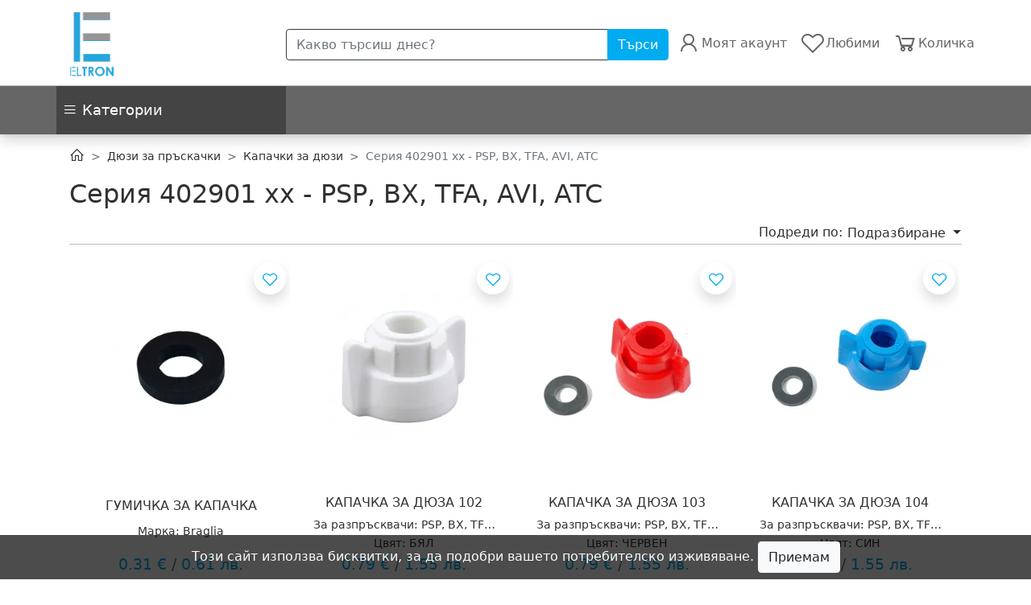

--- FILE ---
content_type: text/html; charset=UTF-8
request_url: https://tron.bg/seriya-402-901-xx-psp-bx-tfa-avi-atc
body_size: 20083
content:
<!DOCTYPE html>
<html lang="bg" class="h-100">

<head>
    <script>
        window.dataLayer = window.dataLayer || [];
    </script>

    
            <!-- Google tag (gtag.js) --> <script async src="https://www.googletagmanager.com/gtag/js?id=AW-16494415007"></script> <script> window.dataLayer = window.dataLayer || []; function gtag(){dataLayer.push(arguments);} gtag('js', new Date()); gtag('config', 'AW-16494415007'); </script>
    
    <meta charset="UTF-8">
    <meta name="viewport" content="width=device-width, initial-scale=1.0, maximum-scale=1.0, user-scalable=no">
    <meta http-equiv="X-UA-Compatible" content="ie=edge">

    <!-- CSRF Token -->
    <meta name="csrf-token" content="cbPAfmHyeUe2N2kOErfoZgEqJaPoutVzx7ejGWy7">

                <meta property="og:image" content="https://cdn.tron.bg/storage/images/category/a36bc4c4d4863f881f4a746833c09b17.jpg">
    <meta property="og:locale" content="bg_BG">
    <meta property="og:type" content="website">

    <meta property="og:title" content="Серия 402901 xx - PSP, BX, TFA, AVI, ATC">
    <meta name="title" content="Серия 402901 xx - PSP, BX, TFA, AVI, ATC">

    
    <meta property="og:url" content="https://tron.bg/seriya-402-901-xx-psp-bx-tfa-avi-atc">
    <link rel="canonical" href="https://tron.bg/seriya-402-901-xx-psp-bx-tfa-avi-atc">

    <script type="application/ld+json">{"@context":"https://schema.org","@type":"OfferCatalog","name":"Серия 402901 xx - PSP, BX, TFA, AVI, ATC","url":"https://tron.bg/seriya-402-901-xx-psp-bx-tfa-avi-atc","numberOfItems":6,"image":"https://tron.bg/storage/images/category/a36bc4c4d4863f881f4a746833c09b17.jpg","itemListElement":[{"@type":"Product","name":"ГУМИЧКА ЗА КАПАЧКА","description":"<p>Гумичка за капачка</p>\r\n\r\n<p>Съвместима с всички видове капачки.</p>\r\n\r\n<p>Размери:</p>\r\n\r\n<p>Външен диаметър: &Oslash; 19.10 mm&nbsp;</p>\r\n\r\n<p>Вътрешен диаметър:&nbsp;&Oslash; 10 mm&nbsp;</p>\r\n\r\n<p>Дебелина: 3.8 mm</p>\r\n\r\n<p>&nbsp;</p>\r\n\r\n<p>&nbsp;</p>","sku":"30060131","image":"https://tron.bg/storage/images/product/5065/conversions/media-libraryfe1j0L-extra-large.jpg","url":"https://tron.bg/seriya-402-901-xx-psp-bx-tfa-avi-atc/gumichka-za-kapachka-oe19-1h10h3-8-braglia","category":"Серия 402901 xx - PSP, BX, TFA, AVI, ATC","offers":{"@type":"Offer","price":0.6102,"priceCurrency":"BGN","availability":"https://schema.org/InStock","url":"https://tron.bg/seriya-402-901-xx-psp-bx-tfa-avi-atc/gumichka-za-kapachka-oe19-1h10h3-8-braglia"},"brand":{"@type":"Brand","name":"Braglia"}},{"@type":"Product","name":"КАПАЧКА ЗА ДЮЗА 102","description":"<p>Капачката за дюза се захваща с клик система към дюзодържача. Капачката за дюза се предлага в комплект с гуменото уплътнение към нея.&nbsp;</p>\r\n\r\n<p>Капачката за дюза е подходяща за разпръсквачи серии:</p>\r\n\r\n<p>BX - Boom Extension Nozzle, &nbsp;</p>\r\n\r\n<p>TFA - Twin Fan Air.&nbsp;</p>\r\n\r\n<p>ATC -&nbsp;Air Twin Ceramic</p>\r\n\r\n<p>PSP -&nbsp;Pentastream</p>\r\n\r\n<p>AVI</p>","sku":"40290102","image":"https://tron.bg/storage/images/product/5279/conversions/media-libraryAGIVlb-extra-large.jpg","url":"https://tron.bg/seriya-402-901-xx-psp-bx-tfa-avi-atc/kapachka-za-duza-102-biala-arag","category":"Серия 402901 xx - PSP, BX, TFA, AVI, ATC","offers":{"@type":"Offer","price":1.549,"priceCurrency":"BGN","availability":"https://schema.org/InStock","url":"https://tron.bg/seriya-402-901-xx-psp-bx-tfa-avi-atc/kapachka-za-duza-102-biala-arag"},"brand":{"@type":"Brand","name":"Arag"},"model":"402 901 xx - PSP, BX, TFA, AVI, ATC"},{"@type":"Product","name":"КАПАЧКА ЗА ДЮЗА 103","description":"<p>Капачката за дюза се захваща с клик система към дюзодържача. Капачката за дюза се предлага в комплект с гуменото уплътнение към нея.&nbsp;</p>\r\n\r\n<p>Капачката за дюза е подходяща за разпръсквачи серии:</p>\r\n\r\n<p>BX - Boom Extension Nozzle, &nbsp;</p>\r\n\r\n<p>TFA - Twin Fan Air.&nbsp;</p>\r\n\r\n<p>ATC -&nbsp;Air Twin Ceramic</p>\r\n\r\n<p>PSP -&nbsp;Pentastream</p>\r\n\r\n<p>AVI</p>","sku":"40290103","image":"https://tron.bg/storage/images/product/1641/conversions/media-librarycUV9nW-extra-large.jpg","url":"https://tron.bg/seriya-402-901-xx-psp-bx-tfa-avi-atc/kapachka-za-dyuza-103-chervena-arag","category":"Серия 402901 xx - PSP, BX, TFA, AVI, ATC","offers":{"@type":"Offer","price":1.549,"priceCurrency":"BGN","availability":"https://schema.org/InStock","url":"https://tron.bg/seriya-402-901-xx-psp-bx-tfa-avi-atc/kapachka-za-dyuza-103-chervena-arag"},"brand":{"@type":"Brand","name":"Arag"},"model":"402 901 xx - PSP, BX, TFA, AVI, ATC"},{"@type":"Product","name":"КАПАЧКА ЗА ДЮЗА 104","description":"<p>Капачката за дюза се захваща с клик система към дюзодържача. Капачката за дюза се предлага в комплект с гуменото уплътнение към нея.&nbsp;</p>\r\n\r\n<p>Капачката за дюза е подходяща за разпръсквачи серии:</p>\r\n\r\n<p>BX - Boom Extension Nozzle, &nbsp;</p>\r\n\r\n<p>TFA - Twin Fan Air.&nbsp;</p>\r\n\r\n<p>ATC -&nbsp;Air Twin Ceramic</p>\r\n\r\n<p>PSP -&nbsp;Pentastream</p>\r\n\r\n<p>AVI</p>","sku":"40290104","image":"https://tron.bg/storage/images/product/1640/conversions/media-library2ZqPAu-extra-large.jpg","url":"https://tron.bg/seriya-402-901-xx-psp-bx-tfa-avi-atc/kapachka-za-dyuza-104-sinya-arag","category":"Серия 402901 xx - PSP, BX, TFA, AVI, ATC","offers":{"@type":"Offer","price":1.549,"priceCurrency":"BGN","availability":"https://schema.org/InStock","url":"https://tron.bg/seriya-402-901-xx-psp-bx-tfa-avi-atc/kapachka-za-dyuza-104-sinya-arag"},"brand":{"@type":"Brand","name":"Arag"},"model":"402 901 xx - PSP, BX, TFA, AVI, ATC"},{"@type":"Product","name":"КАПАЧКА ЗА ДЮЗА 106","description":"<p>Капачката за дюза се захваща с клик система към дюзодържача. Капачката за дюза се предлага в комплект с гуменото уплътнение към нея.&nbsp;</p>\r\n\r\n<p>Капачката за дюза е подходяща за разпръсквачи серии:</p>\r\n\r\n<p>BX - Boom Extension Nozzle, &nbsp;</p>\r\n\r\n<p>TFA - Twin Fan Air.&nbsp;</p>\r\n\r\n<p>ATC -&nbsp;Air Twin Ceramic</p>\r\n\r\n<p>PSP -&nbsp;Pentastream</p>\r\n\r\n<p>AVI</p>","sku":"40290106","image":"https://tron.bg/storage/images/product/1666/conversions/media-library0CeCFF-extra-large.jpg","url":"https://tron.bg/seriya-402-901-xx-psp-bx-tfa-avi-atc/kapachka-za-dyuza-106-zhlta-arag","category":"Серия 402901 xx - PSP, BX, TFA, AVI, ATC","offers":{"@type":"Offer","price":1.549,"priceCurrency":"BGN","availability":"https://schema.org/InStock","url":"https://tron.bg/seriya-402-901-xx-psp-bx-tfa-avi-atc/kapachka-za-dyuza-106-zhlta-arag"},"brand":{"@type":"Brand","name":"Arag"},"model":"402 901 xx - PSP, BX, TFA, AVI, ATC"},{"@type":"Product","name":"КАПАЧКА ЗА ДЮЗА 101","description":"<p>Капачката за дюза се захваща с клик система към дюзодържача. Капачката за дюза се предлага в комплект с гуменото уплътнение към нея.&nbsp;</p>\r\n\r\n<p>Капачката за дюза е подходяща за разпръсквачи серии:</p>\r\n\r\n<p>BX - Boom Extension Nozzle, &nbsp;</p>\r\n\r\n<p>TFA - Twin Fan Air.&nbsp;</p>\r\n\r\n<p>ATC -&nbsp;Air Twin Ceramic</p>\r\n\r\n<p>PSP -&nbsp;Pentastream</p>\r\n\r\n<p>AVI</p>","sku":"40290101","image":"https://tron.bg/storage/images/product/1667/conversions/media-library5gaATL-extra-large.jpg","url":"https://tron.bg/seriya-402-901-xx-psp-bx-tfa-avi-atc/kapachka-za-dyuza-101-cherna-arag","category":"Серия 402901 xx - PSP, BX, TFA, AVI, ATC","offers":{"@type":"Offer","price":1.549,"priceCurrency":"BGN","availability":"https://schema.org/InStock","url":"https://tron.bg/seriya-402-901-xx-psp-bx-tfa-avi-atc/kapachka-za-dyuza-101-cherna-arag"},"brand":{"@type":"Brand","name":"Arag"},"model":"402 901 xx - PSP, BX, TFA, AVI, ATC"}]}</script>
    
    <title>    Серия 402901 xx - PSP, BX, TFA, AVI, ATC  &mdash; Tron</title>

    <!-- Styles -->
    <link href="https://tron.bg/themes/tron/css/app.css?id=4d1f151ef5491fc164b0322a3585fce4" rel="stylesheet">

    <link rel="icon" type="image/png" sizes="32x32" href="https://tron.bg/themes/tron/img/favicon-32x32.png?id=14340edda93b69a75fe37c994f1c3843">
    <link rel="icon" type="image/png" sizes="16x16" href="https://tron.bg/themes/tron/img/favicon-16x16.png?id=bc92eb22c29f2fcdda0b181b83bd5785">

        
    <script src="https://www.google.com/recaptcha/api.js?hl=&render=6LfYKf8nAAAAAM6HmIlt71vyszdCR1fBn2mKy3IB"></script>
    </head>

<body class="d-flex flex-column h-100 position-relative" >


<div id="page" class="d-flex flex-column">
            <div class="sticky-top-lt-lg shadow" id="header-navbar">
        <nav class="navbar navbar-expand-lg navbar-custom border-bottom master-menu shadow-lt-lg">
    <div class="container">
        <div class="row w-100 align-items-center">
            <div class="col-12 col-lg-3 d-flex">
                <div class="row w-100 mobile-nav">
                                            <div class="col d-block d-lg-none">
                            <div class="row h-100">
                                <a class="navbar-toggler d-flex align-items-center" href="#mobile-menu"><span class="navbar-toggler-icon"></span></a>
                                <button class="navbar-toggler d-flex align-items-center ml-2" type="button" data-toggle="collapse" data-target="#search-block" aria-controls="search-block" aria-expanded="false"><i class="las la-search la-lg"></i></button>
                            </div>
                        </div>
                                        <div class="col d-flex align-items-center"><a class="navbar-brand m-0 p-0 w-lt-md-100 text-center text-lg-left" href="https://tron.bg">
    <img src="https://tron.bg/themes/tron/img/logo.png?id=008e70fb4738986a62194066eac7b477" alt="Tron" class="w-lt-md-100"/>
</a>
</div>
                                            <div class="col d-lg-none">
                            <div class="row h-100 justify-content-end">
                                                                                                            <a class="btn navbar-toggler d-flex align-items-center" href="https://tron.bg/user/login"><i class="lar la-user la-lg"></i></a>
                                                                                                        <a class="btn navbar-toggler d-none d-sm-flex align-items-center ml-2" href="https://tron.bg/user/my-favourites">
                                        <i class="lar la-heart la-lg position-relative favourite-badge">
                                                                                    </i>
                                    </a>
                                <a class="btn navbar-toggler d-flex align-items-center ml-2" href="https://tron.bg/cart/products">
                                    <i class="las la-shopping-cart la-lg position-relative">
                                        <span wire:id="tAGHZGvuLyFVcMVViWcc" wire:initial-data="{&quot;fingerprint&quot;:{&quot;id&quot;:&quot;tAGHZGvuLyFVcMVViWcc&quot;,&quot;name&quot;:&quot;cart.items.count&quot;,&quot;locale&quot;:&quot;bg&quot;,&quot;path&quot;:&quot;seriya-402-901-xx-psp-bx-tfa-avi-atc&quot;,&quot;method&quot;:&quot;GET&quot;,&quot;v&quot;:&quot;acj&quot;},&quot;effects&quot;:{&quot;listeners&quot;:[&quot;updateCount&quot;]},&quot;serverMemo&quot;:{&quot;children&quot;:[],&quot;errors&quot;:[],&quot;htmlHash&quot;:&quot;861ae449&quot;,&quot;data&quot;:{&quot;count&quot;:0},&quot;dataMeta&quot;:[],&quot;checksum&quot;:&quot;9f30340e856dab87adcdda4851d499fe61c92a471aab9bc5a7900e6cb954f3f9&quot;}}">
    </span>

<!-- Livewire Component wire-end:tAGHZGvuLyFVcMVViWcc -->                                    </i>
                                </a>
                            </div>
                        </div>
                                    </div>
            </div>

                            <div class="col-12 col-lg-5 collapse collapse-md-none" id="search-block">
                    <!-- Search bar -->
                    <form class="form-inline m-2 m-lg-0" action="https://tron.bg/search">
                        <div class="input-group w-100">
                            <input class="form-control" type="search" placeholder="Какво търсиш днес?" aria-label="Search" name="text" >
                            <div class="input-group-append">
                                <button class="btn btn-primary" type="submit">Търси</button>
                            </div>
                        </div>
                    </form>
                </div>
            
            <div class="col-12 col-lg-4">
                <div class="collapse navbar-collapse d-none d-lg-block">
                    <!-- Right Side Of Navbar -->
                    <ul class="navbar-nav ml-auto align-items-center">
                                                                                    <li class="nav-item">
                                    <a class="nav-link d-flex align-items-center" href="https://tron.bg/user/login"><i class="lar la-user la-2x "></i> <span class="d-none d-xl-inline">Моят акаунт</span><span class="d-inline d-xl-none">Акаунт</span></a>
                                </li>
                                                                            <li class="nav-item">
                            <a class="nav-link d-flex align-items-center" href="https://tron.bg/user/my-favourites">
                                <i class="lar la-heart la-2x position-relative favourite-badge">
                                                                    </i>
                                <span>Любими</span>
                            </a>
                        </li>
                        <li class="nav-item">
                            <a class="nav-link d-flex align-items-center" href="https://tron.bg/cart/products">
                                <i class="las la-shopping-cart la-2x position-relative">
                                    <span wire:id="SDHqVGOy1w9WN0sdlsNG" wire:initial-data="{&quot;fingerprint&quot;:{&quot;id&quot;:&quot;SDHqVGOy1w9WN0sdlsNG&quot;,&quot;name&quot;:&quot;cart.items.count&quot;,&quot;locale&quot;:&quot;bg&quot;,&quot;path&quot;:&quot;seriya-402-901-xx-psp-bx-tfa-avi-atc&quot;,&quot;method&quot;:&quot;GET&quot;,&quot;v&quot;:&quot;acj&quot;},&quot;effects&quot;:{&quot;listeners&quot;:[&quot;updateCount&quot;]},&quot;serverMemo&quot;:{&quot;children&quot;:[],&quot;errors&quot;:[],&quot;htmlHash&quot;:&quot;861ae449&quot;,&quot;data&quot;:{&quot;count&quot;:0},&quot;dataMeta&quot;:[],&quot;checksum&quot;:&quot;b4268919af17e3d8185253e63b0f5603b0980da17938141905e174dfc3876145&quot;}}">
    </span>

<!-- Livewire Component wire-end:SDHqVGOy1w9WN0sdlsNG -->                                </i>
                                <span class="d-none d-xxl-inline">Моята количка</span><span class="d-inline d-xxl-none">Количка</span>
                            </a>
                        </li>
                    </ul>
                </div>
            </div>
        </div>
    </div>
</nav>
    <div class="shadow-sm auxiliary-menu">
    <div class="container d-none d-lg-block">
        <nav class="navbar navbar-items-padded navbar-expand-md">
            <ul class="navbar-nav row w-100">
                                                            <li class="nav-item categories-nav-item col-12 col-md-3 ">
    <a class="nav-link"  data-toggle="collapse" href="#mega-menu-vertical" role="button" aria-controls="mega-menu-vertical" ><i class="las la-bars"></i> Категории</a>
    <ul class="mega-menu-vertical list-unstyled collapse " id="mega-menu-vertical">
                    <li>
                
                <div class="row">
                    <a href="https://tron.bg/pompi-i-regulatori-za-praskachki.html" class="flex-grow-1">Помпи и регулатори за пръскачки</a>
                    <a class="d-md-none text-black ml-auto disclosure" href="#mega-menu-pompi-i-regulatori-za-praskachki.html" role="button" data-toggle="collapse" aria-expanded="false" aria-controls="mega-menu-pompi-i-regulatori-za-praskachki.html"><i class="ml-auto las la-angle-down"></i></a>
                </div>
                <div class="mega-menu-details-container py-md-3" data-equal-width-target="#intro-carousel-measure">
                    <div class="row w-100 mega-menu-details">
                        <div class="col mega-menu-column">
                            <ul id="mega-menu-pompi-i-regulatori-za-praskachki.html" class="list-unstyled collapse collapse-md-none mega-menu-md-4-columns pl-md-0">
                                                                                                            <li class="parent-category d-block">
                                            
                                            <div class="row">
                                                <a href="https://tron.bg/pompi-za-praskachki.html" class="flex-grow-1">
                                                                                                        Помпи за пръскачки
                                                </a>
                                                                                                    <a class="d-md-none text-black ml-auto disclosure" href="#mega-menu-pompi-i-regulatori-za-praskachki.html-pompi-za-praskachki.html" role="button" data-toggle="collapse" aria-expanded="false" aria-controls="mega-menu-pompi-i-regulatori-za-praskachki.html-pompi-za-praskachki.html"><i class="ml-auto las la-angle-down"></i></a>
                                                                                            </div>
                                                                                            <ul id="mega-menu-pompi-i-regulatori-za-praskachki.html-pompi-za-praskachki.html" class="list-unstyled collapse collapse-md-none pl-md-0">
                                                                                                            <li class="child-category">
                                                            
                                                            <div class="row">
                                                                <a href="https://tron.bg/nisko-naljagane-20-bar.html">
                                                                                                                                        Ниско налягане до 20 bar - помпи
                                                                </a>
                                                            </div>
                                                        </li>
                                                                                                            <li class="child-category">
                                                            
                                                            <div class="row">
                                                                <a href="https://tron.bg/sredno-naljagane-40-bar.html">
                                                                                                                                        Средно налягане до 40 bar - помпи
                                                                </a>
                                                            </div>
                                                        </li>
                                                                                                            <li class="child-category">
                                                            
                                                            <div class="row">
                                                                <a href="https://tron.bg/visoko-naljagane-50-bar.html">
                                                                                                                                        Високо налягане до 50 bar - помпи
                                                                </a>
                                                            </div>
                                                        </li>
                                                                                                    </ul>
                                                                                    </li>
                                                                            <li class="parent-category d-block">
                                            
                                            <div class="row">
                                                <a href="https://tron.bg/regulatori-za-praskachki.html" class="flex-grow-1">
                                                                                                        Регулатори за пръскачки
                                                </a>
                                                                                                    <a class="d-md-none text-black ml-auto disclosure" href="#mega-menu-pompi-i-regulatori-za-praskachki.html-regulatori-za-praskachki.html" role="button" data-toggle="collapse" aria-expanded="false" aria-controls="mega-menu-pompi-i-regulatori-za-praskachki.html-regulatori-za-praskachki.html"><i class="ml-auto las la-angle-down"></i></a>
                                                                                            </div>
                                                                                            <ul id="mega-menu-pompi-i-regulatori-za-praskachki.html-regulatori-za-praskachki.html" class="list-unstyled collapse collapse-md-none pl-md-0">
                                                                                                            <li class="child-category">
                                                            
                                                            <div class="row">
                                                                <a href="https://tron.bg/nisko-naljagane.html">
                                                                                                                                        Ниско налягане до 20 bar - регулатори
                                                                </a>
                                                            </div>
                                                        </li>
                                                                                                            <li class="child-category">
                                                            
                                                            <div class="row">
                                                                <a href="https://tron.bg/sredno-naljagane.html">
                                                                                                                                        Средно налягане до 40 bar - регулатори
                                                                </a>
                                                            </div>
                                                        </li>
                                                                                                            <li class="child-category">
                                                            
                                                            <div class="row">
                                                                <a href="https://tron.bg/visoko-naljagane.html">
                                                                                                                                        Високо налягане до 50 bar - регулатори
                                                                </a>
                                                            </div>
                                                        </li>
                                                                                                    </ul>
                                                                                    </li>
                                                                            <li class="parent-category d-block">
                                            
                                            <div class="row">
                                                <a href="https://tron.bg/el-pompi" class="flex-grow-1">
                                                                                                        Ел. помпи
                                                </a>
                                                                                            </div>
                                                                                    </li>
                                                                                                </ul>
                        </div>
                    </div>
                </div>
            </li>
                    <li>
                
                <div class="row">
                    <a href="https://tron.bg/industrialni-pompi-i-regulatori.html" class="flex-grow-1">Индустриални помпи и регулатори</a>
                    <a class="d-md-none text-black ml-auto disclosure" href="#mega-menu-industrialni-pompi-i-regulatori.html" role="button" data-toggle="collapse" aria-expanded="false" aria-controls="mega-menu-industrialni-pompi-i-regulatori.html"><i class="ml-auto las la-angle-down"></i></a>
                </div>
                <div class="mega-menu-details-container py-md-3" data-equal-width-target="#intro-carousel-measure">
                    <div class="row w-100 mega-menu-details">
                        <div class="col mega-menu-column">
                            <ul id="mega-menu-industrialni-pompi-i-regulatori.html" class="list-unstyled collapse collapse-md-none mega-menu-md-4-columns pl-md-0">
                                                                                                            <li class="parent-category d-block">
                                            
                                            <div class="row">
                                                <a href="https://tron.bg/industrialni-pompi.html" class="flex-grow-1">
                                                                                                        Индустриални помпи
                                                </a>
                                                                                            </div>
                                                                                    </li>
                                                                            <li class="parent-category d-block">
                                            
                                            <div class="row">
                                                <a href="https://tron.bg/regulatori-za-industrialni-pompi.html" class="flex-grow-1">
                                                                                                        Регулатори за индустриални помпи
                                                </a>
                                                                                            </div>
                                                                                    </li>
                                                                            <li class="parent-category d-block">
                                            
                                            <div class="row">
                                                <a href="https://tron.bg/flanci.html" class="flex-grow-1">
                                                                                                        Фланци
                                                </a>
                                                                                            </div>
                                                                                    </li>
                                                                            <li class="parent-category d-block">
                                            
                                            <div class="row">
                                                <a href="https://tron.bg/vodostrujki.html" class="flex-grow-1">
                                                                                                        Водоструйки
                                                </a>
                                                                                            </div>
                                                                                    </li>
                                                                                                </ul>
                        </div>
                    </div>
                </div>
            </li>
                    <li>
                
                <div class="row">
                    <a href="https://tron.bg/chasti-za-pompi-i-regulatori.html" class="flex-grow-1">Части за помпи и регулатори</a>
                    <a class="d-md-none text-black ml-auto disclosure" href="#mega-menu-chasti-za-pompi-i-regulatori.html" role="button" data-toggle="collapse" aria-expanded="false" aria-controls="mega-menu-chasti-za-pompi-i-regulatori.html"><i class="ml-auto las la-angle-down"></i></a>
                </div>
                <div class="mega-menu-details-container py-md-3" data-equal-width-target="#intro-carousel-measure">
                    <div class="row w-100 mega-menu-details">
                        <div class="col mega-menu-column">
                            <ul id="mega-menu-chasti-za-pompi-i-regulatori.html" class="list-unstyled collapse collapse-md-none mega-menu-md-4-columns pl-md-0">
                                                                                                            <li class="parent-category d-block">
                                            
                                            <div class="row">
                                                <a href="https://tron.bg/chasti-za-pompi.html" class="flex-grow-1">
                                                                                                        Части за помпи
                                                </a>
                                                                                                    <a class="d-md-none text-black ml-auto disclosure" href="#mega-menu-chasti-za-pompi-i-regulatori.html-chasti-za-pompi.html" role="button" data-toggle="collapse" aria-expanded="false" aria-controls="mega-menu-chasti-za-pompi-i-regulatori.html-chasti-za-pompi.html"><i class="ml-auto las la-angle-down"></i></a>
                                                                                            </div>
                                                                                            <ul id="mega-menu-chasti-za-pompi-i-regulatori.html-chasti-za-pompi.html" class="list-unstyled collapse collapse-md-none pl-md-0">
                                                                                                            <li class="child-category">
                                                            
                                                            <div class="row">
                                                                <a href="https://tron.bg/nisko-nalqgane.html">
                                                                                                                                        Ниско налягане 20 bar - части
                                                                </a>
                                                            </div>
                                                        </li>
                                                                                                            <li class="child-category">
                                                            
                                                            <div class="row">
                                                                <a href="https://tron.bg/sredno-naliagane.html">
                                                                                                                                        Средно налягане - 40 bar - части
                                                                </a>
                                                            </div>
                                                        </li>
                                                                                                            <li class="child-category">
                                                            
                                                            <div class="row">
                                                                <a href="https://tron.bg/visoko-naliagane.html">
                                                                                                                                        Високо налягане - 50 bar - части
                                                                </a>
                                                            </div>
                                                        </li>
                                                                                                    </ul>
                                                                                    </li>
                                                                            <li class="parent-category d-block">
                                            
                                            <div class="row">
                                                <a href="https://tron.bg/chasti-za-regulatori.html" class="flex-grow-1">
                                                                                                        Части за регулатори
                                                </a>
                                                                                                    <a class="d-md-none text-black ml-auto disclosure" href="#mega-menu-chasti-za-pompi-i-regulatori.html-chasti-za-regulatori.html" role="button" data-toggle="collapse" aria-expanded="false" aria-controls="mega-menu-chasti-za-pompi-i-regulatori.html-chasti-za-regulatori.html"><i class="ml-auto las la-angle-down"></i></a>
                                                                                            </div>
                                                                                            <ul id="mega-menu-chasti-za-pompi-i-regulatori.html-chasti-za-regulatori.html" class="list-unstyled collapse collapse-md-none pl-md-0">
                                                                                                            <li class="child-category">
                                                            
                                                            <div class="row">
                                                                <a href="https://tron.bg/ecm-ucm.html">
                                                                                                                                        Резервни части за регулатори ECM - UCM
                                                                </a>
                                                            </div>
                                                        </li>
                                                                                                            <li class="child-category">
                                                            
                                                            <div class="row">
                                                                <a href="https://tron.bg/gs-20-s-gi-40.html">
                                                                                                                                        Резервни части за регулатори GS 20 S - GI 40
                                                                </a>
                                                            </div>
                                                        </li>
                                                                                                            <li class="child-category">
                                                            
                                                            <div class="row">
                                                                <a href="https://tron.bg/gs-25-s-gr-30.html">
                                                                                                                                        Резервни части за регулатори GS 25 S - GR 30
                                                                </a>
                                                            </div>
                                                        </li>
                                                                                                            <li class="child-category">
                                                            
                                                            <div class="row">
                                                                <a href="https://tron.bg/gs-35-s-rm-40.html">
                                                                                                                                        Резервни части за регулатори GS 35 S - RM 40
                                                                </a>
                                                            </div>
                                                        </li>
                                                                                                            <li class="child-category">
                                                            
                                                            <div class="row">
                                                                <a href="https://tron.bg/vdr-20-s-vdr-50.html">
                                                                                                                                        Резервни части за регулатори VDR 20 S - VDR 50
                                                                </a>
                                                            </div>
                                                        </li>
                                                                                                            <li class="child-category">
                                                            
                                                            <div class="row">
                                                                <a href="https://tron.bg/by-matic-50.html">
                                                                                                                                        Резервни части за регулатор BY MATIC 50
                                                                </a>
                                                            </div>
                                                        </li>
                                                                                                    </ul>
                                                                                    </li>
                                                                            <li class="parent-category d-block">
                                            
                                            <div class="row">
                                                <a href="https://tron.bg/chasti-za-ind-pompi.html" class="flex-grow-1">
                                                                                                        Части за индустриални помпи
                                                </a>
                                                                                                    <a class="d-md-none text-black ml-auto disclosure" href="#mega-menu-chasti-za-pompi-i-regulatori.html-chasti-za-ind-pompi.html" role="button" data-toggle="collapse" aria-expanded="false" aria-controls="mega-menu-chasti-za-pompi-i-regulatori.html-chasti-za-ind-pompi.html"><i class="ml-auto las la-angle-down"></i></a>
                                                                                            </div>
                                                                                            <ul id="mega-menu-chasti-za-pompi-i-regulatori.html-chasti-za-ind-pompi.html" class="list-unstyled collapse collapse-md-none pl-md-0">
                                                                                                            <li class="child-category">
                                                            
                                                            <div class="row">
                                                                <a href="https://tron.bg/xt-xts-xta.html">
                                                                                                                                        Серия 132 - XT, XTS, XTA
                                                                </a>
                                                            </div>
                                                        </li>
                                                                                                            <li class="child-category">
                                                            
                                                            <div class="row">
                                                                <a href="https://tron.bg/xm-sxm-xmv.html">
                                                                                                                                        Серия 178 - XM, SXM, XMV
                                                                </a>
                                                            </div>
                                                        </li>
                                                                                                            <li class="child-category">
                                                            
                                                            <div class="row">
                                                                <a href="https://tron.bg/xw-xwl-xwl-ss-cwx-xwp.html">
                                                                                                                                        Серия 194 - XW, XWL, XWP, SXW, SHP
                                                                </a>
                                                            </div>
                                                        </li>
                                                                                                            <li class="child-category">
                                                            
                                                            <div class="row">
                                                                <a href="https://tron.bg/rk-rka-xr.html">
                                                                                                                                        Серия 228 - RK, RKA, XR
                                                                </a>
                                                            </div>
                                                        </li>
                                                                                                            <li class="child-category">
                                                            
                                                            <div class="row">
                                                                <a href="https://tron.bg/seriya-320-rc">
                                                                                                                                        Серия 320 - RC
                                                                </a>
                                                            </div>
                                                        </li>
                                                                                                            <li class="child-category">
                                                            
                                                            <div class="row">
                                                                <a href="https://tron.bg/rtx.html">
                                                                                                                                        Серия 336 - RTX
                                                                </a>
                                                            </div>
                                                        </li>
                                                                                                            <li class="child-category">
                                                            
                                                            <div class="row">
                                                                <a href="https://tron.bg/xjs-sjs-xjv-hdd.html">
                                                                                                                                        XJS,SJS,XJV,HDD
                                                                </a>
                                                            </div>
                                                        </li>
                                                                                                            <li class="child-category">
                                                            
                                                            <div class="row">
                                                                <a href="https://tron.bg/klapani-komplekti">
                                                                                                                                        Клапани - Комплекти
                                                                </a>
                                                            </div>
                                                        </li>
                                                                                                            <li class="child-category">
                                                            
                                                            <div class="row">
                                                                <a href="https://tron.bg/butala-komplekti">
                                                                                                                                        Бутала - Комплекти
                                                                </a>
                                                            </div>
                                                        </li>
                                                                                                            <li class="child-category">
                                                            
                                                            <div class="row">
                                                                <a href="https://tron.bg/masleni-semeringi-komplekti">
                                                                                                                                        Маслени семеринги Комплекти
                                                                </a>
                                                            </div>
                                                        </li>
                                                                                                            <li class="child-category">
                                                            
                                                            <div class="row">
                                                                <a href="https://tron.bg/vodni-semeringi-komplekti">
                                                                                                                                        Водни семеринги Комплекти
                                                                </a>
                                                            </div>
                                                        </li>
                                                                                                            <li class="child-category">
                                                            
                                                            <div class="row">
                                                                <a href="https://tron.bg/vlozhki-komplekti">
                                                                                                                                        Вложки - Комплекти
                                                                </a>
                                                            </div>
                                                        </li>
                                                                                                    </ul>
                                                                                    </li>
                                                                            <li class="parent-category d-block">
                                            
                                            <div class="row">
                                                <a href="https://tron.bg/chasti-za-ind-regulatori.html" class="flex-grow-1">
                                                                                                        Части за индустриални регулатори
                                                </a>
                                                                                            </div>
                                                                                    </li>
                                                                                                </ul>
                        </div>
                    </div>
                </div>
            </li>
                    <li>
                
                <div class="row">
                    <a href="https://tron.bg/rezervni-chasti-za-praskachki.html" class="flex-grow-1">Резервни части за пръскачки</a>
                    <a class="d-md-none text-black ml-auto disclosure" href="#mega-menu-rezervni-chasti-za-praskachki.html" role="button" data-toggle="collapse" aria-expanded="false" aria-controls="mega-menu-rezervni-chasti-za-praskachki.html"><i class="ml-auto las la-angle-down"></i></a>
                </div>
                <div class="mega-menu-details-container py-md-3" data-equal-width-target="#intro-carousel-measure">
                    <div class="row w-100 mega-menu-details">
                        <div class="col mega-menu-column">
                            <ul id="mega-menu-rezervni-chasti-za-praskachki.html" class="list-unstyled collapse collapse-md-none mega-menu-md-4-columns pl-md-0">
                                                                                                            <li class="parent-category d-block">
                                            
                                            <div class="row">
                                                <a href="https://tron.bg/manometri.html" class="flex-grow-1">
                                                                                                        Манометри
                                                </a>
                                                                                            </div>
                                                                                    </li>
                                                                            <li class="parent-category d-block">
                                            
                                            <div class="row">
                                                <a href="https://tron.bg/kapaci-i-cedki.html" class="flex-grow-1">
                                                                                                        Капаци и цедки
                                                </a>
                                                                                                    <a class="d-md-none text-black ml-auto disclosure" href="#mega-menu-rezervni-chasti-za-praskachki.html-kapaci-i-cedki.html" role="button" data-toggle="collapse" aria-expanded="false" aria-controls="mega-menu-rezervni-chasti-za-praskachki.html-kapaci-i-cedki.html"><i class="ml-auto las la-angle-down"></i></a>
                                                                                            </div>
                                                                                            <ul id="mega-menu-rezervni-chasti-za-praskachki.html-kapaci-i-cedki.html" class="list-unstyled collapse collapse-md-none pl-md-0">
                                                                                                            <li class="child-category">
                                                            
                                                            <div class="row">
                                                                <a href="https://tron.bg/kapaci">
                                                                                                                                        Капаци
                                                                </a>
                                                            </div>
                                                        </li>
                                                                                                            <li class="child-category">
                                                            
                                                            <div class="row">
                                                                <a href="https://tron.bg/cedki-za-kapaci">
                                                                                                                                        Цедки за капаци
                                                                </a>
                                                            </div>
                                                        </li>
                                                                                                    </ul>
                                                                                    </li>
                                                                            <li class="parent-category d-block">
                                            
                                            <div class="row">
                                                <a href="https://tron.bg/barkalki.html" class="flex-grow-1">
                                                                                                        Бъркалки
                                                </a>
                                                                                            </div>
                                                                                    </li>
                                                                            <li class="parent-category d-block">
                                            
                                            <div class="row">
                                                <a href="https://tron.bg/nivomeri.html" class="flex-grow-1">
                                                                                                        Нивомери
                                                </a>
                                                                                            </div>
                                                                                    </li>
                                                                            <li class="parent-category d-block">
                                            
                                            <div class="row">
                                                <a href="https://tron.bg/markuchi.html" class="flex-grow-1">
                                                                                                        Маркучи
                                                </a>
                                                                                            </div>
                                                                                    </li>
                                                                            <li class="parent-category d-block">
                                            
                                            <div class="row">
                                                <a href="https://tron.bg/drugi-rezervni-chasti.html" class="flex-grow-1">
                                                                                                        Други резервни части
                                                </a>
                                                                                            </div>
                                                                                    </li>
                                                                                                </ul>
                        </div>
                    </div>
                </div>
            </li>
                    <li>
                
                <div class="row">
                    <a href="https://tron.bg/filtri.html" class="flex-grow-1">Филтри за пръскачки</a>
                    <a class="d-md-none text-black ml-auto disclosure" href="#mega-menu-filtri.html" role="button" data-toggle="collapse" aria-expanded="false" aria-controls="mega-menu-filtri.html"><i class="ml-auto las la-angle-down"></i></a>
                </div>
                <div class="mega-menu-details-container py-md-3" data-equal-width-target="#intro-carousel-measure">
                    <div class="row w-100 mega-menu-details">
                        <div class="col mega-menu-column">
                            <ul id="mega-menu-filtri.html" class="list-unstyled collapse collapse-md-none mega-menu-md-4-columns pl-md-0">
                                                                                                            <li class="parent-category d-block">
                                            
                                            <div class="row">
                                                <a href="https://tron.bg/linejni-filtri.html" class="flex-grow-1">
                                                                                                        Линейни филтри
                                                </a>
                                                                                            </div>
                                                                                    </li>
                                                                            <li class="parent-category d-block">
                                            
                                            <div class="row">
                                                <a href="https://tron.bg/smukatelni-filtri.html" class="flex-grow-1">
                                                                                                        Смукателни филтри
                                                </a>
                                                                                            </div>
                                                                                    </li>
                                                                            <li class="parent-category d-block">
                                            
                                            <div class="row">
                                                <a href="https://tron.bg/elementi-cedki-za-filtri.html" class="flex-grow-1">
                                                                                                        Елементи /цедки/ за филтри
                                                </a>
                                                                                            </div>
                                                                                    </li>
                                                                            <li class="parent-category d-block">
                                            
                                            <div class="row">
                                                <a href="https://tron.bg/smukatelni-plavashchi-filtri" class="flex-grow-1">
                                                                                                        Смукателни плаващи филтри
                                                </a>
                                                                                            </div>
                                                                                    </li>
                                                                            <li class="parent-category d-block">
                                            
                                            <div class="row">
                                                <a href="https://tron.bg/filtrirashchi-cedki" class="flex-grow-1">
                                                                                                        Филтриращи цедки
                                                </a>
                                                                                            </div>
                                                                                    </li>
                                                                                                </ul>
                        </div>
                    </div>
                </div>
            </li>
                    <li>
                
                <div class="row">
                    <a href="https://tron.bg/djuzi.html" class="flex-grow-1">Дюзи за пръскачки</a>
                    <a class="d-md-none text-black ml-auto disclosure" href="#mega-menu-djuzi.html" role="button" data-toggle="collapse" aria-expanded="false" aria-controls="mega-menu-djuzi.html"><i class="ml-auto las la-angle-down"></i></a>
                </div>
                <div class="mega-menu-details-container py-md-3" data-equal-width-target="#intro-carousel-measure">
                    <div class="row w-100 mega-menu-details">
                        <div class="col mega-menu-column">
                            <ul id="mega-menu-djuzi.html" class="list-unstyled collapse collapse-md-none mega-menu-md-4-columns pl-md-0">
                                                                                                            <li class="parent-category d-block">
                                            
                                            <div class="row">
                                                <a href="https://tron.bg/djuzodarzhachi.html" class="flex-grow-1">
                                                                                                        Дюзодържачи
                                                </a>
                                                                                                    <a class="d-md-none text-black ml-auto disclosure" href="#mega-menu-djuzi.html-djuzodarzhachi.html" role="button" data-toggle="collapse" aria-expanded="false" aria-controls="mega-menu-djuzi.html-djuzodarzhachi.html"><i class="ml-auto las la-angle-down"></i></a>
                                                                                            </div>
                                                                                            <ul id="mega-menu-djuzi.html-djuzodarzhachi.html" class="list-unstyled collapse collapse-md-none pl-md-0">
                                                                                                            <li class="child-category">
                                                            
                                                            <div class="row">
                                                                <a href="https://tron.bg/dyuzi-za-trba">
                                                                                                                                        Дюзи за тръба
                                                                </a>
                                                            </div>
                                                        </li>
                                                                                                            <li class="child-category">
                                                            
                                                            <div class="row">
                                                                <a href="https://tron.bg/dyuzi-za-markuch">
                                                                                                                                        Дюзи за маркуч
                                                                </a>
                                                            </div>
                                                        </li>
                                                                                                            <li class="child-category">
                                                            
                                                            <div class="row">
                                                                <a href="https://tron.bg/dyuzi-s-rezba">
                                                                                                                                        Дюзи с резба
                                                                </a>
                                                            </div>
                                                        </li>
                                                                                                            <li class="child-category">
                                                            
                                                            <div class="row">
                                                                <a href="https://tron.bg/dyuzi-za-techen-tor">
                                                                                                                                        Дюзи за течен тор
                                                                </a>
                                                            </div>
                                                        </li>
                                                                                                            <li class="child-category">
                                                            
                                                            <div class="row">
                                                                <a href="https://tron.bg/dyuzi-easy-fit-lesen-montazh">
                                                                                                                                        Дюзи Easy Fit - лесен монтаж
                                                                </a>
                                                            </div>
                                                        </li>
                                                                                                    </ul>
                                                                                    </li>
                                                                            <li class="parent-category d-block">
                                            
                                            <div class="row">
                                                <a href="https://tron.bg/kapachki-za-djuzi.html" class="flex-grow-1">
                                                                                                        Капачки за дюзи
                                                </a>
                                                                                                    <a class="d-md-none text-black ml-auto disclosure" href="#mega-menu-djuzi.html-kapachki-za-djuzi.html" role="button" data-toggle="collapse" aria-expanded="false" aria-controls="mega-menu-djuzi.html-kapachki-za-djuzi.html"><i class="ml-auto las la-angle-down"></i></a>
                                                                                            </div>
                                                                                            <ul id="mega-menu-djuzi.html-kapachki-za-djuzi.html" class="list-unstyled collapse collapse-md-none pl-md-0">
                                                                                                            <li class="child-category">
                                                            
                                                            <div class="row">
                                                                <a href="https://tron.bg/seriya-402-900-xx-sf-hypro-sfa-cfa-afc-aoc-axi-cvi-wrc-ef">
                                                                                                                                        Серия 402900 xx - SF-HYPRO, SFA, CFA, AFC, AOC, AXI, CVI, WRC, EF
                                                                </a>
                                                            </div>
                                                        </li>
                                                                                                            <li class="child-category">
                                                            
                                                            <div class="row">
                                                                <a href="https://tron.bg/seriya-402990-xx-sf-hypro-sfa-cfa-tfa-afc-bx-psp-atc-wrc-aoc-avi-ef">
                                                                                                                                        Серия 402990 xx - SF - HYPRO, SFA, CFA, TFA, AFC, BX, PSP, ATC, WRC, AOC, AVI, EF
                                                                </a>
                                                            </div>
                                                        </li>
                                                                                                            <li class="child-category">
                                                            
                                                            <div class="row">
                                                                <a href="https://tron.bg/seriya-402-901-xx-psp-bx-tfa-avi-atc">
                                                                                                                                        Серия 402901 xx - PSP, BX, TFA, AVI, ATC
                                                                </a>
                                                            </div>
                                                        </li>
                                                                                                            <li class="child-category">
                                                            
                                                            <div class="row">
                                                                <a href="https://tron.bg/kapachki-s-rezba">
                                                                                                                                        Капачки с резба
                                                                </a>
                                                            </div>
                                                        </li>
                                                                                                            <li class="child-category">
                                                            
                                                            <div class="row">
                                                                <a href="https://tron.bg/kapachki-s-krgl-otvor">
                                                                                                                                        Капачки с кръгъл отвор
                                                                </a>
                                                            </div>
                                                        </li>
                                                                                                            <li class="child-category">
                                                            
                                                            <div class="row">
                                                                <a href="https://tron.bg/drugi-kapachki">
                                                                                                                                        Други капачки
                                                                </a>
                                                            </div>
                                                        </li>
                                                                                                            <li class="child-category">
                                                            
                                                            <div class="row">
                                                                <a href="https://tron.bg/kapachki-hardi">
                                                                                                                                        Капачки &quot;HARDI&quot;
                                                                </a>
                                                            </div>
                                                        </li>
                                                                                                    </ul>
                                                                                    </li>
                                                                            <li class="parent-category d-block">
                                            
                                            <div class="row">
                                                <a href="https://tron.bg/razpraskvachi.html" class="flex-grow-1">
                                                                                                            <i class="empty fa-fw"></i>
                                                                                                        Разпръсквачи
                                                </a>
                                                                                                    <a class="d-md-none text-black ml-auto disclosure" href="#mega-menu-djuzi.html-razpraskvachi.html" role="button" data-toggle="collapse" aria-expanded="false" aria-controls="mega-menu-djuzi.html-razpraskvachi.html"><i class="ml-auto las la-angle-down"></i></a>
                                                                                            </div>
                                                                                            <ul id="mega-menu-djuzi.html-razpraskvachi.html" class="list-unstyled collapse collapse-md-none pl-md-0">
                                                                                                            <li class="child-category">
                                                            
                                                            <div class="row">
                                                                <a href="https://tron.bg/hypro-sf-standard-flat-fan.html">
                                                                                                                                        HYPRO/SF - Standard Flat Fan - Стандартни разпръсквачи
                                                                </a>
                                                            </div>
                                                        </li>
                                                                                                            <li class="child-category">
                                                            
                                                            <div class="row">
                                                                <a href="https://tron.bg/hc-hollowcone.html">
                                                                                                                                        HC - Hollowcone - Конусни разпръсквачи
                                                                </a>
                                                            </div>
                                                        </li>
                                                                                                            <li class="child-category">
                                                            
                                                            <div class="row">
                                                                <a href="https://tron.bg/cfa-compact-fan-air.html">
                                                                                                                                        CFA - Compact Fan Air Компактни, против вятър
                                                                </a>
                                                            </div>
                                                        </li>
                                                                                                            <li class="child-category">
                                                            
                                                            <div class="row">
                                                                <a href="https://tron.bg/sfa-standard-fan-air.html">
                                                                                                                                        SFA - Standard Fan Air Противовятърни
                                                                </a>
                                                            </div>
                                                        </li>
                                                                                                            <li class="child-category">
                                                            
                                                            <div class="row">
                                                                <a href="https://tron.bg/afc-fan-air-ceramic..html">
                                                                                                                                        AFC - Fan Air Ceramic Керамични, против вятър
                                                                </a>
                                                            </div>
                                                        </li>
                                                                                                            <li class="child-category">
                                                            
                                                            <div class="row">
                                                                <a href="https://tron.bg/tfa-twin-fan-air.html">
                                                                                                                                        TFA - Twin Fan Air Противовятърни, Двойна метла
                                                                </a>
                                                            </div>
                                                        </li>
                                                                                                            <li class="child-category">
                                                            
                                                            <div class="row">
                                                                <a href="https://tron.bg/atc-air-twin-ceramic.html">
                                                                                                                                        ATC - Air Twin Ceramic Двойни керамични
                                                                </a>
                                                            </div>
                                                        </li>
                                                                                                            <li class="child-category">
                                                            
                                                            <div class="row">
                                                                <a href="https://tron.bg/wrc-wide-range-ceramic.html">
                                                                                                                                        WRC - Wide Range Ceramic Керамични разпръсквачи
                                                                </a>
                                                            </div>
                                                        </li>
                                                                                                            <li class="child-category">
                                                            
                                                            <div class="row">
                                                                <a href="https://tron.bg/axi-110-albuz.html">
                                                                                                                                        AXI 110˚ - Albuz - Стандартни керамични разпръсквачи
                                                                </a>
                                                            </div>
                                                        </li>
                                                                                                            <li class="child-category">
                                                            
                                                            <div class="row">
                                                                <a href="https://tron.bg/atr-clips-albuz.html">
                                                                                                                                        ATR 80° Clips - Albuz Конусен керамичен разпръсквач
                                                                </a>
                                                            </div>
                                                        </li>
                                                                                                            <li class="child-category">
                                                            
                                                            <div class="row">
                                                                <a href="https://tron.bg/def-140-deflector-140.html">
                                                                                                                                        DEF - Deflector Дефлекторни разпръсквачи
                                                                </a>
                                                            </div>
                                                        </li>
                                                                                                            <li class="child-category">
                                                            
                                                            <div class="row">
                                                                <a href="https://tron.bg/aoc-air-off-center.html">
                                                                                                                                        AOC - Air Off Center Асиметрични противовятърни разпръсквачи
                                                                </a>
                                                            </div>
                                                        </li>
                                                                                                            <li class="child-category">
                                                            
                                                            <div class="row">
                                                                <a href="https://tron.bg/bx-boom-extension-nozzle.html">
                                                                                                                                        BX - Boom Extension Nozzle Крайни керамични дюзи за удължаване
                                                                </a>
                                                            </div>
                                                        </li>
                                                                                                            <li class="child-category">
                                                            
                                                            <div class="row">
                                                                <a href="https://tron.bg/psp-pentastream.html">
                                                                                                                                        PSP - Pentastream Петструен разпръсквач
                                                                </a>
                                                            </div>
                                                        </li>
                                                                                                            <li class="child-category">
                                                            
                                                            <div class="row">
                                                                <a href="https://tron.bg/hct-hollowcone-treaded.html">
                                                                                                                                        HCT - Hollowcone treaded
                                                                </a>
                                                            </div>
                                                        </li>
                                                                                                    </ul>
                                                                                    </li>
                                                                            <li class="parent-category d-block">
                                            
                                            <div class="row">
                                                <a href="https://tron.bg/filtarcheta-za-duzi.html" class="flex-grow-1">
                                                                                                        Филтърчета за дюзи
                                                </a>
                                                                                            </div>
                                                                                    </li>
                                                                            <li class="parent-category d-block">
                                            
                                            <div class="row">
                                                <a href="https://tron.bg/turbodjuzi.html" class="flex-grow-1">
                                                                                                        Турбодюзи за вентилаторни пръскачки
                                                </a>
                                                                                            </div>
                                                                                    </li>
                                                                            <li class="parent-category d-block">
                                            
                                            <div class="row">
                                                <a href="https://tron.bg/keramichni-duzi-parichki.html" class="flex-grow-1">
                                                                                                        Керамични дюзи - парички
                                                </a>
                                                                                                    <a class="d-md-none text-black ml-auto disclosure" href="#mega-menu-djuzi.html-keramichni-duzi-parichki.html" role="button" data-toggle="collapse" aria-expanded="false" aria-controls="mega-menu-djuzi.html-keramichni-duzi-parichki.html"><i class="ml-auto las la-angle-down"></i></a>
                                                                                            </div>
                                                                                            <ul id="mega-menu-djuzi.html-keramichni-duzi-parichki.html" class="list-unstyled collapse collapse-md-none pl-md-0">
                                                                                                            <li class="child-category">
                                                            
                                                            <div class="row">
                                                                <a href="https://tron.bg/keramichni-duzi-albuz-15.html">
                                                                                                                                        Керамични дюзи Ø 15 mm ALBUZ
                                                                </a>
                                                            </div>
                                                        </li>
                                                                                                            <li class="child-category">
                                                            
                                                            <div class="row">
                                                                <a href="https://tron.bg/keramichni-duzi-albuz-18.html">
                                                                                                                                        Керамични дюзи Ø 18 mm ALBUZ
                                                                </a>
                                                            </div>
                                                        </li>
                                                                                                            <li class="child-category">
                                                            
                                                            <div class="row">
                                                                <a href="https://tron.bg/keramichni-duzi-albuz-7x3.html">
                                                                                                                                        Керамични дюзи Ø 7х3 mm ALBUZ
                                                                </a>
                                                            </div>
                                                        </li>
                                                                                                            <li class="child-category">
                                                            
                                                            <div class="row">
                                                                <a href="https://tron.bg/metalni-zavihriteli.html">
                                                                                                                                        Метални завихрители
                                                                </a>
                                                            </div>
                                                        </li>
                                                                                                    </ul>
                                                                                    </li>
                                                                            <li class="parent-category d-block">
                                            
                                            <div class="row">
                                                <a href="https://tron.bg/djuzi-za-pistoleti.html" class="flex-grow-1">
                                                                                                        Дюзи за пистолети
                                                </a>
                                                                                            </div>
                                                                                    </li>
                                                                            <li class="parent-category d-block">
                                            
                                            <div class="row">
                                                <a href="https://tron.bg/komponenti-za-techna-tor.html" class="flex-grow-1">
                                                                                                        Компоненти за течна тор
                                                </a>
                                                                                            </div>
                                                                                    </li>
                                                                                                </ul>
                        </div>
                    </div>
                </div>
            </li>
                    <li>
                
                <div class="row">
                    <a href="https://tron.bg/pistoleti-za-praskane.html" class="flex-grow-1">Пистолети за пръскачки</a>
                    <a class="d-md-none text-black ml-auto disclosure" href="#mega-menu-pistoleti-za-praskane.html" role="button" data-toggle="collapse" aria-expanded="false" aria-controls="mega-menu-pistoleti-za-praskane.html"><i class="ml-auto las la-angle-down"></i></a>
                </div>
                <div class="mega-menu-details-container py-md-3" data-equal-width-target="#intro-carousel-measure">
                    <div class="row w-100 mega-menu-details">
                        <div class="col mega-menu-column">
                            <ul id="mega-menu-pistoleti-za-praskane.html" class="list-unstyled collapse collapse-md-none mega-menu-md-4-columns pl-md-0">
                                                            </ul>
                        </div>
                    </div>
                </div>
            </li>
                    <li>
                
                <div class="row">
                    <a href="https://tron.bg/sferichni-kranove.html" class="flex-grow-1">Сферични кранове</a>
                    <a class="d-md-none text-black ml-auto disclosure" href="#mega-menu-sferichni-kranove.html" role="button" data-toggle="collapse" aria-expanded="false" aria-controls="mega-menu-sferichni-kranove.html"><i class="ml-auto las la-angle-down"></i></a>
                </div>
                <div class="mega-menu-details-container py-md-3" data-equal-width-target="#intro-carousel-measure">
                    <div class="row w-100 mega-menu-details">
                        <div class="col mega-menu-column">
                            <ul id="mega-menu-sferichni-kranove.html" class="list-unstyled collapse collapse-md-none mega-menu-md-4-columns pl-md-0">
                                                                                                            <li class="parent-category d-block">
                                            
                                            <div class="row">
                                                <a href="https://tron.bg/neokomplektovani-sferichni-kranove.html" class="flex-grow-1">
                                                                                                        Неокомплектовани сферични кранове
                                                </a>
                                                                                                    <a class="d-md-none text-black ml-auto disclosure" href="#mega-menu-sferichni-kranove.html-neokomplektovani-sferichni-kranove.html" role="button" data-toggle="collapse" aria-expanded="false" aria-controls="mega-menu-sferichni-kranove.html-neokomplektovani-sferichni-kranove.html"><i class="ml-auto las la-angle-down"></i></a>
                                                                                            </div>
                                                                                            <ul id="mega-menu-sferichni-kranove.html-neokomplektovani-sferichni-kranove.html" class="list-unstyled collapse collapse-md-none pl-md-0">
                                                                                                            <li class="child-category">
                                                            
                                                            <div class="row">
                                                                <a href="https://tron.bg/dvuptni-kranove-seriya-455.html">
                                                                                                                                        Двупътни кранове серия 455
                                                                </a>
                                                            </div>
                                                        </li>
                                                                                                            <li class="child-category">
                                                            
                                                            <div class="row">
                                                                <a href="https://tron.bg/dvuptni-kranove.html">
                                                                                                                                        Двупътни кранове серия 453
                                                                </a>
                                                            </div>
                                                        </li>
                                                                                                            <li class="child-category">
                                                            
                                                            <div class="row">
                                                                <a href="https://tron.bg/triptni-kranove-seriya-4552.html">
                                                                                                                                        Трипътни кранове серия 4552
                                                                </a>
                                                            </div>
                                                        </li>
                                                                                                            <li class="child-category">
                                                            
                                                            <div class="row">
                                                                <a href="https://tron.bg/triptni-kranove-seriya-4553.html">
                                                                                                                                        Трипътни кранове серия 4553
                                                                </a>
                                                            </div>
                                                        </li>
                                                                                                            <li class="child-category">
                                                            
                                                            <div class="row">
                                                                <a href="https://tron.bg/triptni-kranove-453.html">
                                                                                                                                        Трипътни кранове серия 453
                                                                </a>
                                                            </div>
                                                        </li>
                                                                                                            <li class="child-category">
                                                            
                                                            <div class="row">
                                                                <a href="https://tron.bg/kranove-seriya-t.html">
                                                                                                                                        Кранове серия &quot;T&quot;
                                                                </a>
                                                            </div>
                                                        </li>
                                                                                                            <li class="child-category">
                                                            
                                                            <div class="row">
                                                                <a href="https://tron.bg/sverichni-kranove-seriya-cam-lock.html">
                                                                                                                                        Сферични кранове серия CAM LOCK
                                                                </a>
                                                            </div>
                                                        </li>
                                                                                                    </ul>
                                                                                    </li>
                                                                                                </ul>
                        </div>
                    </div>
                </div>
            </li>
                    <li>
                
                <div class="row">
                    <a href="https://tron.bg/fitingi-schtuceri.html" class="flex-grow-1">Фитинги и щуцери за маркучи</a>
                    <a class="d-md-none text-black ml-auto disclosure" href="#mega-menu-fitingi-schtuceri.html" role="button" data-toggle="collapse" aria-expanded="false" aria-controls="mega-menu-fitingi-schtuceri.html"><i class="ml-auto las la-angle-down"></i></a>
                </div>
                <div class="mega-menu-details-container py-md-3" data-equal-width-target="#intro-carousel-measure">
                    <div class="row w-100 mega-menu-details">
                        <div class="col mega-menu-column">
                            <ul id="mega-menu-fitingi-schtuceri.html" class="list-unstyled collapse collapse-md-none mega-menu-md-4-columns pl-md-0">
                                                                                                            <li class="parent-category d-block">
                                            
                                            <div class="row">
                                                <a href="https://tron.bg/pravi-schuceri-s-rezba.html" class="flex-grow-1">
                                                                                                        Прави щуцери с резба
                                                </a>
                                                                                            </div>
                                                                                    </li>
                                                                            <li class="parent-category d-block">
                                            
                                            <div class="row">
                                                <a href="https://tron.bg/kolqno-schtuceri-s-rezba.html" class="flex-grow-1">
                                                                                                        Коляно щуцери с резба
                                                </a>
                                                                                            </div>
                                                                                    </li>
                                                                            <li class="parent-category d-block">
                                            
                                            <div class="row">
                                                <a href="https://tron.bg/kolqno-shtuceri-s-rezba-45" class="flex-grow-1">
                                                                                                        Коляно щуцери с резба 45°
                                                </a>
                                                                                            </div>
                                                                                    </li>
                                                                            <li class="parent-category d-block">
                                            
                                            <div class="row">
                                                <a href="https://tron.bg/gajki-za-schtuceri-s-razba.html" class="flex-grow-1">
                                                                                                        Гайки за щуцери с резба
                                                </a>
                                                                                            </div>
                                                                                    </li>
                                                                            <li class="parent-category d-block">
                                            
                                            <div class="row">
                                                <a href="https://tron.bg/schtuceri-s-oprasten-za-filtri.html" class="flex-grow-1">
                                                                                                        Щуцери с о-пръстен за филтри
                                                </a>
                                                                                                    <a class="d-md-none text-black ml-auto disclosure" href="#mega-menu-fitingi-schtuceri.html-schtuceri-s-oprasten-za-filtri.html" role="button" data-toggle="collapse" aria-expanded="false" aria-controls="mega-menu-fitingi-schtuceri.html-schtuceri-s-oprasten-za-filtri.html"><i class="ml-auto las la-angle-down"></i></a>
                                                                                            </div>
                                                                                            <ul id="mega-menu-fitingi-schtuceri.html-schtuceri-s-oprasten-za-filtri.html" class="list-unstyled collapse collapse-md-none pl-md-0">
                                                                                                            <li class="child-category">
                                                            
                                                            <div class="row">
                                                                <a href="https://tron.bg/pravi-schtuceri.html">
                                                                                                                                        Прави щуцери с о-пръстен
                                                                </a>
                                                            </div>
                                                        </li>
                                                                                                            <li class="child-category">
                                                            
                                                            <div class="row">
                                                                <a href="https://tron.bg/kolqno-schtuceri.html">
                                                                                                                                        Коляно щуцери с о-пръстен
                                                                </a>
                                                            </div>
                                                        </li>
                                                                                                            <li class="child-category">
                                                            
                                                            <div class="row">
                                                                <a href="https://tron.bg/kolyano-shchuceri-s-450">
                                                                                                                                        Коляно щуцери с  о-пръстен 45°
                                                                </a>
                                                            </div>
                                                        </li>
                                                                                                            <li class="child-category">
                                                            
                                                            <div class="row">
                                                                <a href="https://tron.bg/gajki-za-schtuceri.html">
                                                                                                                                        Гайки за щуцери
                                                                </a>
                                                            </div>
                                                        </li>
                                                                                                            <li class="child-category">
                                                            
                                                            <div class="row">
                                                                <a href="https://tron.bg/schtuceri-s-plosko-chelo.html">
                                                                                                                                        Щуцери с плоско чело
                                                                </a>
                                                            </div>
                                                        </li>
                                                                                                    </ul>
                                                                                    </li>
                                                                            <li class="parent-category d-block">
                                            
                                            <div class="row">
                                                <a href="https://tron.bg/nipeli.html" class="flex-grow-1">
                                                                                                        Нипели
                                                </a>
                                                                                                    <a class="d-md-none text-black ml-auto disclosure" href="#mega-menu-fitingi-schtuceri.html-nipeli.html" role="button" data-toggle="collapse" aria-expanded="false" aria-controls="mega-menu-fitingi-schtuceri.html-nipeli.html"><i class="ml-auto las la-angle-down"></i></a>
                                                                                            </div>
                                                                                            <ul id="mega-menu-fitingi-schtuceri.html-nipeli.html" class="list-unstyled collapse collapse-md-none pl-md-0">
                                                                                                            <li class="child-category">
                                                            
                                                            <div class="row">
                                                                <a href="https://tron.bg/nipeli-m.html">
                                                                                                                                        Нипел (М)
                                                                </a>
                                                            </div>
                                                        </li>
                                                                                                            <li class="child-category">
                                                            
                                                            <div class="row">
                                                                <a href="https://tron.bg/snadka-m.html">
                                                                                                                                        Снадка (M)
                                                                </a>
                                                            </div>
                                                        </li>
                                                                                                            <li class="child-category">
                                                            
                                                            <div class="row">
                                                                <a href="https://tron.bg/nipel-f-m.html">
                                                                                                                                        Нипел F - M
                                                                </a>
                                                            </div>
                                                        </li>
                                                                                                            <li class="child-category">
                                                            
                                                            <div class="row">
                                                                <a href="https://tron.bg/nipel-kolyano-m-m.html">
                                                                                                                                        Нипел - коляно М-М
                                                                </a>
                                                            </div>
                                                        </li>
                                                                                                            <li class="child-category">
                                                            
                                                            <div class="row">
                                                                <a href="https://tron.bg/nipel-kolyano-f-m.html">
                                                                                                                                        Нипел - коляно F-M
                                                                </a>
                                                            </div>
                                                        </li>
                                                                                                            <li class="child-category">
                                                            
                                                            <div class="row">
                                                                <a href="https://tron.bg/nipel-reducir-m-m.html">
                                                                                                                                        Нипел - редуцир M-M
                                                                </a>
                                                            </div>
                                                        </li>
                                                                                                            <li class="child-category">
                                                            
                                                            <div class="row">
                                                                <a href="https://tron.bg/nipel-reducir-m-f.html">
                                                                                                                                        Нипел - редуцир M-F
                                                                </a>
                                                            </div>
                                                        </li>
                                                                                                            <li class="child-category">
                                                            
                                                            <div class="row">
                                                                <a href="https://tron.bg/nipel-reducir-f-m.html">
                                                                                                                                        Нипел - редуцир F-M
                                                                </a>
                                                            </div>
                                                        </li>
                                                                                                    </ul>
                                                                                    </li>
                                                                            <li class="parent-category d-block">
                                            
                                            <div class="row">
                                                <a href="https://tron.bg/mufi.html" class="flex-grow-1">
                                                                                                        Муфи
                                                </a>
                                                                                                    <a class="d-md-none text-black ml-auto disclosure" href="#mega-menu-fitingi-schtuceri.html-mufi.html" role="button" data-toggle="collapse" aria-expanded="false" aria-controls="mega-menu-fitingi-schtuceri.html-mufi.html"><i class="ml-auto las la-angle-down"></i></a>
                                                                                            </div>
                                                                                            <ul id="mega-menu-fitingi-schtuceri.html-mufi.html" class="list-unstyled collapse collapse-md-none pl-md-0">
                                                                                                            <li class="child-category">
                                                            
                                                            <div class="row">
                                                                <a href="https://tron.bg/mufa-f.html">
                                                                                                                                        Муфа (F)
                                                                </a>
                                                            </div>
                                                        </li>
                                                                                                            <li class="child-category">
                                                            
                                                            <div class="row">
                                                                <a href="https://tron.bg/mufa-reducir-f-f.html">
                                                                                                                                        Муфа - редуцир F-F
                                                                </a>
                                                            </div>
                                                        </li>
                                                                                                            <li class="child-category">
                                                            
                                                            <div class="row">
                                                                <a href="https://tron.bg/mufa-kolyano.html">
                                                                                                                                        Муфа - коляно
                                                                </a>
                                                            </div>
                                                        </li>
                                                                                                    </ul>
                                                                                    </li>
                                                                            <li class="parent-category d-block">
                                            
                                            <div class="row">
                                                <a href="https://tron.bg/tetki-trojnik.html" class="flex-grow-1">
                                                                                                        Тетки / тройник
                                                </a>
                                                                                            </div>
                                                                                    </li>
                                                                            <li class="parent-category d-block">
                                            
                                            <div class="row">
                                                <a href="https://tron.bg/drenazhni-schtuceri.html" class="flex-grow-1">
                                                                                                        Дренажни щуцери
                                                </a>
                                                                                            </div>
                                                                                    </li>
                                                                            <li class="parent-category d-block">
                                            
                                            <div class="row">
                                                <a href="https://tron.bg/tapi.html" class="flex-grow-1">
                                                                                                        Тапи / Капи
                                                </a>
                                                                                            </div>
                                                                                    </li>
                                                                            <li class="parent-category d-block">
                                            
                                            <div class="row">
                                                <a href="https://tron.bg/barzi-vrazki-cam-lock.html" class="flex-grow-1">
                                                                                                        Бързи връзки - Cam Lock
                                                </a>
                                                                                                    <a class="d-md-none text-black ml-auto disclosure" href="#mega-menu-fitingi-schtuceri.html-barzi-vrazki-cam-lock.html" role="button" data-toggle="collapse" aria-expanded="false" aria-controls="mega-menu-fitingi-schtuceri.html-barzi-vrazki-cam-lock.html"><i class="ml-auto las la-angle-down"></i></a>
                                                                                            </div>
                                                                                            <ul id="mega-menu-fitingi-schtuceri.html-barzi-vrazki-cam-lock.html" class="list-unstyled collapse collapse-md-none pl-md-0">
                                                                                                            <li class="child-category">
                                                            
                                                            <div class="row">
                                                                <a href="https://tron.bg/brzi-vrzki-3-4">
                                                                                                                                        Бързи връзки - 3/4&quot;
                                                                </a>
                                                            </div>
                                                        </li>
                                                                                                            <li class="child-category">
                                                            
                                                            <div class="row">
                                                                <a href="https://tron.bg/brzi-vrzki-1">
                                                                                                                                        Бързи връзки - 1&quot;
                                                                </a>
                                                            </div>
                                                        </li>
                                                                                                            <li class="child-category">
                                                            
                                                            <div class="row">
                                                                <a href="https://tron.bg/brzi-vrzki-1-1-4">
                                                                                                                                        Бързи връзки - 1&quot; 1/4
                                                                </a>
                                                            </div>
                                                        </li>
                                                                                                            <li class="child-category">
                                                            
                                                            <div class="row">
                                                                <a href="https://tron.bg/brzi-vrzki-1-1-2">
                                                                                                                                        Бързи връзки - 1&quot; 1/2
                                                                </a>
                                                            </div>
                                                        </li>
                                                                                                            <li class="child-category">
                                                            
                                                            <div class="row">
                                                                <a href="https://tron.bg/brzi-vrzki-2">
                                                                                                                                        Бързи връзки - 2&quot;
                                                                </a>
                                                            </div>
                                                        </li>
                                                                                                            <li class="child-category">
                                                            
                                                            <div class="row">
                                                                <a href="https://tron.bg/brzi-vrzki-3">
                                                                                                                                        Бързи връзки - 3&quot;
                                                                </a>
                                                            </div>
                                                        </li>
                                                                                                    </ul>
                                                                                    </li>
                                                                            <li class="parent-category d-block">
                                            
                                            <div class="row">
                                                <a href="https://tron.bg/metalni-schuceri.html" class="flex-grow-1">
                                                                                                        Метални щуцери
                                                </a>
                                                                                            </div>
                                                                                    </li>
                                                                            <li class="parent-category d-block">
                                            
                                            <div class="row">
                                                <a href="https://tron.bg/t-schtuceri.html" class="flex-grow-1">
                                                                                                        Т - Щуцери
                                                </a>
                                                                                                    <a class="d-md-none text-black ml-auto disclosure" href="#mega-menu-fitingi-schtuceri.html-t-schtuceri.html" role="button" data-toggle="collapse" aria-expanded="false" aria-controls="mega-menu-fitingi-schtuceri.html-t-schtuceri.html"><i class="ml-auto las la-angle-down"></i></a>
                                                                                            </div>
                                                                                            <ul id="mega-menu-fitingi-schtuceri.html-t-schtuceri.html" class="list-unstyled collapse collapse-md-none pl-md-0">
                                                                                                            <li class="child-category">
                                                            
                                                            <div class="row">
                                                                <a href="https://tron.bg/pravi-shchuceri-t-m.html">
                                                                                                                                        Прави щуцери Т (М)
                                                                </a>
                                                            </div>
                                                        </li>
                                                                                                            <li class="child-category">
                                                            
                                                            <div class="row">
                                                                <a href="https://tron.bg/kolyano-shchuceri-T-m.html">
                                                                                                                                        Коляно щуцери T (M)
                                                                </a>
                                                            </div>
                                                        </li>
                                                                                                            <li class="child-category">
                                                            
                                                            <div class="row">
                                                                <a href="https://tron.bg/pravi-shchuceri-t-f.html">
                                                                                                                                        Прави щуцери T (F)
                                                                </a>
                                                            </div>
                                                        </li>
                                                                                                            <li class="child-category">
                                                            
                                                            <div class="row">
                                                                <a href="https://tron.bg/kolyano-shchuceri-T-f.html">
                                                                                                                                        Коляно щуцери T (F)
                                                                </a>
                                                            </div>
                                                        </li>
                                                                                                            <li class="child-category">
                                                            
                                                            <div class="row">
                                                                <a href="https://tron.bg/tetki.html">
                                                                                                                                        Тетки - T
                                                                </a>
                                                            </div>
                                                        </li>
                                                                                                            <li class="child-category">
                                                            
                                                            <div class="row">
                                                                <a href="https://tron.bg/kolena-t.html">
                                                                                                                                        Колена - T
                                                                </a>
                                                            </div>
                                                        </li>
                                                                                                            <li class="child-category">
                                                            
                                                            <div class="row">
                                                                <a href="https://tron.bg/prehodi-2.html">
                                                                                                                                        Преходи - T (M)
                                                                </a>
                                                            </div>
                                                        </li>
                                                                                                            <li class="child-category">
                                                            
                                                            <div class="row">
                                                                <a href="https://tron.bg/prehodi-t-f.html">
                                                                                                                                        Преходи - T (F)
                                                                </a>
                                                            </div>
                                                        </li>
                                                                                                            <li class="child-category">
                                                            
                                                            <div class="row">
                                                                <a href="https://tron.bg/tapi-i-kapi.html">
                                                                                                                                        Тапи и Капи - T
                                                                </a>
                                                            </div>
                                                        </li>
                                                                                                            <li class="child-category">
                                                            
                                                            <div class="row">
                                                                <a href="https://tron.bg/mufi-t">
                                                                                                                                        Нипели / Муфи - T
                                                                </a>
                                                            </div>
                                                        </li>
                                                                                                            <li class="child-category">
                                                            
                                                            <div class="row">
                                                                <a href="https://tron.bg/vilici-za-shchuceri.html">
                                                                                                                                        Вилици  за щуцери
                                                                </a>
                                                            </div>
                                                        </li>
                                                                                                            <li class="child-category">
                                                            
                                                            <div class="row">
                                                                <a href="https://tron.bg/fitingi-seriya-863-463-464.html">
                                                                                                                                        Фитинги серия 863/463, 464
                                                                </a>
                                                            </div>
                                                        </li>
                                                                                                            <li class="child-category">
                                                            
                                                            <div class="row">
                                                                <a href="https://tron.bg/fitingi-seriya-873-473-471.html">
                                                                                                                                        Фитинги серия 873/473, 471
                                                                </a>
                                                            </div>
                                                        </li>
                                                                                                    </ul>
                                                                                    </li>
                                                                                                </ul>
                        </div>
                    </div>
                </div>
            </li>
                    <li>
                
                <div class="row">
                    <a href="https://tron.bg/grabni-praskachki.html" class="flex-grow-1">Гръбни пръскачки</a>
                    <a class="d-md-none text-black ml-auto disclosure" href="#mega-menu-grabni-praskachki.html" role="button" data-toggle="collapse" aria-expanded="false" aria-controls="mega-menu-grabni-praskachki.html"><i class="ml-auto las la-angle-down"></i></a>
                </div>
                <div class="mega-menu-details-container py-md-3" data-equal-width-target="#intro-carousel-measure">
                    <div class="row w-100 mega-menu-details">
                        <div class="col mega-menu-column">
                            <ul id="mega-menu-grabni-praskachki.html" class="list-unstyled collapse collapse-md-none mega-menu-md-4-columns pl-md-0">
                                                            </ul>
                        </div>
                    </div>
                </div>
            </li>
                    <li>
                
                <div class="row">
                    <a href="https://tron.bg/precizno-zemedelie.html" class="flex-grow-1">Прецизно земеделие</a>
                    <a class="d-md-none text-black ml-auto disclosure" href="#mega-menu-precizno-zemedelie.html" role="button" data-toggle="collapse" aria-expanded="false" aria-controls="mega-menu-precizno-zemedelie.html"><i class="ml-auto las la-angle-down"></i></a>
                </div>
                <div class="mega-menu-details-container py-md-3" data-equal-width-target="#intro-carousel-measure">
                    <div class="row w-100 mega-menu-details">
                        <div class="col mega-menu-column">
                            <ul id="mega-menu-precizno-zemedelie.html" class="list-unstyled collapse collapse-md-none mega-menu-md-4-columns pl-md-0">
                                                                                                            <li class="parent-category d-block">
                                            
                                            <div class="row">
                                                <a href="https://tron.bg/pompi-i-komponenti-proflo.html" class="flex-grow-1">
                                                                                                        Помпи и компоненти ProFlo
                                                </a>
                                                                                            </div>
                                                                                    </li>
                                                                            <li class="parent-category d-block">
                                            
                                            <div class="row">
                                                <a href="https://tron.bg/oborudvane-arag.html" class="flex-grow-1">
                                                                                                        Оборудване - Arag
                                                </a>
                                                                                                    <a class="d-md-none text-black ml-auto disclosure" href="#mega-menu-precizno-zemedelie.html-oborudvane-arag.html" role="button" data-toggle="collapse" aria-expanded="false" aria-controls="mega-menu-precizno-zemedelie.html-oborudvane-arag.html"><i class="ml-auto las la-angle-down"></i></a>
                                                                                            </div>
                                                                                            <ul id="mega-menu-precizno-zemedelie.html-oborudvane-arag.html" class="list-unstyled collapse collapse-md-none pl-md-0">
                                                                                                            <li class="child-category">
                                                            
                                                            <div class="row">
                                                                <a href="https://tron.bg/debitomeri.html">
                                                                                                                                        Дебитомери
                                                                </a>
                                                            </div>
                                                        </li>
                                                                                                            <li class="child-category">
                                                            
                                                            <div class="row">
                                                                <a href="https://tron.bg/motorni-klapani.html">
                                                                                                                                        Моторни клапани
                                                                </a>
                                                            </div>
                                                        </li>
                                                                                                            <li class="child-category">
                                                            
                                                            <div class="row">
                                                                <a href="https://tron.bg/moduli.html">
                                                                                                                                        Модули
                                                                </a>
                                                            </div>
                                                        </li>
                                                                                                            <li class="child-category">
                                                            
                                                            <div class="row">
                                                                <a href="https://tron.bg/komputri.html">
                                                                                                                                        Компютри
                                                                </a>
                                                            </div>
                                                        </li>
                                                                                                            <li class="child-category">
                                                            
                                                            <div class="row">
                                                                <a href="https://tron.bg/rachni-klapani.html">
                                                                                                                                        Ръчни клапани
                                                                </a>
                                                            </div>
                                                        </li>
                                                                                                            <li class="child-category">
                                                            
                                                            <div class="row">
                                                                <a href="https://tron.bg/drugi.html">
                                                                                                                                        Други - Arag
                                                                </a>
                                                            </div>
                                                        </li>
                                                                                                            <li class="child-category">
                                                            
                                                            <div class="row">
                                                                <a href="https://tron.bg/fitingi-precizno-zemedelie">
                                                                                                                                        Фитинги прецизно земеделие
                                                                </a>
                                                            </div>
                                                        </li>
                                                                                                    </ul>
                                                                                    </li>
                                                                            <li class="parent-category d-block">
                                            
                                            <div class="row">
                                                <a href="https://tron.bg/oborudvane-braglia.html" class="flex-grow-1">
                                                                                                        Оборудване - Braglia
                                                </a>
                                                                                            </div>
                                                                                    </li>
                                                                            <li class="parent-category d-block">
                                            
                                            <div class="row">
                                                <a href="https://tron.bg/pompi-ar-dfl" class="flex-grow-1">
                                                                                                        Помпи AR - DFL
                                                </a>
                                                                                            </div>
                                                                                    </li>
                                                                            <li class="parent-category d-block">
                                            
                                            <div class="row">
                                                <a href="https://tron.bg/magnet-ventili.html" class="flex-grow-1">
                                                                                                        Магнет вентили
                                                </a>
                                                                                            </div>
                                                                                    </li>
                                                                                                </ul>
                        </div>
                    </div>
                </div>
            </li>
                    <li>
                
                <div class="row">
                    <a href="https://tron.bg/jivotnovadstvo" class="flex-grow-1">Животновъдство</a>
                    <a class="d-md-none text-black ml-auto disclosure" href="#mega-menu-jivotnovadstvo" role="button" data-toggle="collapse" aria-expanded="false" aria-controls="mega-menu-jivotnovadstvo"><i class="ml-auto las la-angle-down"></i></a>
                </div>
                <div class="mega-menu-details-container py-md-3" data-equal-width-target="#intro-carousel-measure">
                    <div class="row w-100 mega-menu-details">
                        <div class="col mega-menu-column">
                            <ul id="mega-menu-jivotnovadstvo" class="list-unstyled collapse collapse-md-none mega-menu-md-4-columns pl-md-0">
                                                                                                            <li class="parent-category d-block">
                                            
                                            <div class="row">
                                                <a href="https://tron.bg/skov-mikroklimat" class="flex-grow-1">
                                                                                                        SKOV - Микроклимат
                                                </a>
                                                                                                    <a class="d-md-none text-black ml-auto disclosure" href="#mega-menu-jivotnovadstvo-skov-mikroklimat" role="button" data-toggle="collapse" aria-expanded="false" aria-controls="mega-menu-jivotnovadstvo-skov-mikroklimat"><i class="ml-auto las la-angle-down"></i></a>
                                                                                            </div>
                                                                                            <ul id="mega-menu-jivotnovadstvo-skov-mikroklimat" class="list-unstyled collapse collapse-md-none pl-md-0">
                                                                                                            <li class="child-category">
                                                            
                                                            <div class="row">
                                                                <a href="https://tron.bg/klapi-za-vhodyashch-vzduh-air-inlet">
                                                                                                                                            <i class="fas fa-ellipsis-v fa-fw"></i>
                                                                                                                                        Входящ въздух
                                                                </a>
                                                            </div>
                                                        </li>
                                                                                                            <li class="child-category">
                                                            
                                                            <div class="row">
                                                                <a href="https://tron.bg/izhodyashch-vzduh">
                                                                                                                                        Изходящ въздух
                                                                </a>
                                                            </div>
                                                        </li>
                                                                                                            <li class="child-category">
                                                            
                                                            <div class="row">
                                                                <a href="https://tron.bg/avariyni-i-alarmeni-sistemi">
                                                                                                                                        Аварийни и алармени системи
                                                                </a>
                                                            </div>
                                                        </li>
                                                                                                            <li class="child-category">
                                                            
                                                            <div class="row">
                                                                <a href="https://tron.bg/ohlazhdane-cooling">
                                                                                                                                        Охлаждане
                                                                </a>
                                                            </div>
                                                        </li>
                                                                                                            <li class="child-category">
                                                            
                                                            <div class="row">
                                                                <a href="https://tron.bg/otoplenie-heating">
                                                                                                                                        Отопление
                                                                </a>
                                                            </div>
                                                        </li>
                                                                                                            <li class="child-category">
                                                            
                                                            <div class="row">
                                                                <a href="https://tron.bg/motoreduktor-interlinking">
                                                                                                                                        Моторедуктори
                                                                </a>
                                                            </div>
                                                        </li>
                                                                                                            <li class="child-category">
                                                            
                                                            <div class="row">
                                                                <a href="https://tron.bg/kontrol-na-klimat-i-produkciya">
                                                                                                                                        Контрол на климат и продукция
                                                                </a>
                                                            </div>
                                                        </li>
                                                                                                            <li class="child-category">
                                                            
                                                            <div class="row">
                                                                <a href="https://tron.bg/farm-online-softuer">
                                                                                                                                        Farm Online - Софтуер
                                                                </a>
                                                            </div>
                                                        </li>
                                                                                                            <li class="child-category">
                                                            
                                                            <div class="row">
                                                                <a href="https://tron.bg/teglilki-za-ptici-i-svine">
                                                                                                                                        Теглилки за птици и свине
                                                                </a>
                                                            </div>
                                                        </li>
                                                                                                            <li class="child-category">
                                                            
                                                            <div class="row">
                                                                <a href="https://tron.bg/furazhni-teglilki-i-vodomeri">
                                                                                                                                        Фуражни теглилки и водомери
                                                                </a>
                                                            </div>
                                                        </li>
                                                                                                            <li class="child-category">
                                                            
                                                            <div class="row">
                                                                <a href="https://tron.bg/datchici.html">
                                                                                                                                        Датчици
                                                                </a>
                                                            </div>
                                                        </li>
                                                                                                    </ul>
                                                                                    </li>
                                                                            <li class="parent-category d-block">
                                            
                                            <div class="row">
                                                <a href="https://tron.bg/jomapeks-sistemi-za-hranene-i-poene" class="flex-grow-1">
                                                                                                        Jomapeks - Системи за хранене и поене
                                                </a>
                                                                                            </div>
                                                                                    </li>
                                                                            <li class="parent-category d-block">
                                            
                                            <div class="row">
                                                <a href="https://tron.bg/lubing-sistemi-za-poene" class="flex-grow-1">
                                                                                                        Lubing - Системи за поене
                                                </a>
                                                                                            </div>
                                                                                    </li>
                                                                            <li class="parent-category d-block">
                                            
                                            <div class="row">
                                                <a href="https://tron.bg/once-by-signify-ilox-sistemi-za-osvetlenie" class="flex-grow-1">
                                                                                                        Once by Signify / Ilox - Системи за осветление
                                                </a>
                                                                                            </div>
                                                                                    </li>
                                                                            <li class="parent-category d-block">
                                            
                                            <div class="row">
                                                <a href="https://tron.bg/munters-ventilatori" class="flex-grow-1">
                                                                                                        Munters - Вентилатори
                                                </a>
                                                                                            </div>
                                                                                    </li>
                                                                            <li class="parent-category d-block">
                                            
                                            <div class="row">
                                                <a href="https://tron.bg/ziehl-abegg-ventilatori" class="flex-grow-1">
                                                                                                        Ziehl-Abegg - Вентилатори
                                                </a>
                                                                                            </div>
                                                                                    </li>
                                                                            <li class="parent-category d-block">
                                            
                                            <div class="row">
                                                <a href="https://tron.bg/aqua" class="flex-grow-1">
                                                                                                        AQUA - система за филтриране на вода
                                                </a>
                                                                                            </div>
                                                                                    </li>
                                                                                                </ul>
                        </div>
                    </div>
                </div>
            </li>
                    </ul>
</li>
                                                                </ul>
        </nav>
    </div>
</div>
    <nav id="mobile-menu" class="d-none">
    <ul>
                                                                        <li>
                        <a href="https://tron.bg/pompi-i-regulatori-za-praskachki.html">Помпи и регулатори за пръскачки</a>
                                                    <ul>
                                                                    <li>
                                        <a href="https://tron.bg/pompi-za-praskachki.html">
                                                                                        Помпи за пръскачки
                                        </a>

                                                                                    <ul>
                                                                                                    <li>
                                                        <a href="https://tron.bg/nisko-naljagane-20-bar.html">
                                                                                                                        Ниско налягане до 20 bar - помпи
                                                        </a>
                                                    </li>
                                                                                                    <li>
                                                        <a href="https://tron.bg/sredno-naljagane-40-bar.html">
                                                                                                                        Средно налягане до 40 bar - помпи
                                                        </a>
                                                    </li>
                                                                                                    <li>
                                                        <a href="https://tron.bg/visoko-naljagane-50-bar.html">
                                                                                                                        Високо налягане до 50 bar - помпи
                                                        </a>
                                                    </li>
                                                                                            </ul>
                                                                            </li>
                                                                    <li>
                                        <a href="https://tron.bg/regulatori-za-praskachki.html">
                                                                                        Регулатори за пръскачки
                                        </a>

                                                                                    <ul>
                                                                                                    <li>
                                                        <a href="https://tron.bg/nisko-naljagane.html">
                                                                                                                        Ниско налягане до 20 bar - регулатори
                                                        </a>
                                                    </li>
                                                                                                    <li>
                                                        <a href="https://tron.bg/sredno-naljagane.html">
                                                                                                                        Средно налягане до 40 bar - регулатори
                                                        </a>
                                                    </li>
                                                                                                    <li>
                                                        <a href="https://tron.bg/visoko-naljagane.html">
                                                                                                                        Високо налягане до 50 bar - регулатори
                                                        </a>
                                                    </li>
                                                                                            </ul>
                                                                            </li>
                                                                    <li>
                                        <a href="https://tron.bg/el-pompi">
                                                                                        Ел. помпи
                                        </a>

                                                                            </li>
                                                            </ul>
                                            </li>
                                    <li>
                        <a href="https://tron.bg/industrialni-pompi-i-regulatori.html">Индустриални помпи и регулатори</a>
                                                    <ul>
                                                                    <li>
                                        <a href="https://tron.bg/industrialni-pompi.html">
                                                                                        Индустриални помпи
                                        </a>

                                                                            </li>
                                                                    <li>
                                        <a href="https://tron.bg/regulatori-za-industrialni-pompi.html">
                                                                                        Регулатори за индустриални помпи
                                        </a>

                                                                            </li>
                                                                    <li>
                                        <a href="https://tron.bg/flanci.html">
                                                                                        Фланци
                                        </a>

                                                                            </li>
                                                                    <li>
                                        <a href="https://tron.bg/vodostrujki.html">
                                                                                        Водоструйки
                                        </a>

                                                                            </li>
                                                            </ul>
                                            </li>
                                    <li>
                        <a href="https://tron.bg/chasti-za-pompi-i-regulatori.html">Части за помпи и регулатори</a>
                                                    <ul>
                                                                    <li>
                                        <a href="https://tron.bg/chasti-za-pompi.html">
                                                                                        Части за помпи
                                        </a>

                                                                                    <ul>
                                                                                                    <li>
                                                        <a href="https://tron.bg/nisko-nalqgane.html">
                                                                                                                        Ниско налягане 20 bar - части
                                                        </a>
                                                    </li>
                                                                                                    <li>
                                                        <a href="https://tron.bg/sredno-naliagane.html">
                                                                                                                        Средно налягане - 40 bar - части
                                                        </a>
                                                    </li>
                                                                                                    <li>
                                                        <a href="https://tron.bg/visoko-naliagane.html">
                                                                                                                        Високо налягане - 50 bar - части
                                                        </a>
                                                    </li>
                                                                                            </ul>
                                                                            </li>
                                                                    <li>
                                        <a href="https://tron.bg/chasti-za-regulatori.html">
                                                                                        Части за регулатори
                                        </a>

                                                                                    <ul>
                                                                                                    <li>
                                                        <a href="https://tron.bg/ecm-ucm.html">
                                                                                                                        Резервни части за регулатори ECM - UCM
                                                        </a>
                                                    </li>
                                                                                                    <li>
                                                        <a href="https://tron.bg/gs-20-s-gi-40.html">
                                                                                                                        Резервни части за регулатори GS 20 S - GI 40
                                                        </a>
                                                    </li>
                                                                                                    <li>
                                                        <a href="https://tron.bg/gs-25-s-gr-30.html">
                                                                                                                        Резервни части за регулатори GS 25 S - GR 30
                                                        </a>
                                                    </li>
                                                                                                    <li>
                                                        <a href="https://tron.bg/gs-35-s-rm-40.html">
                                                                                                                        Резервни части за регулатори GS 35 S - RM 40
                                                        </a>
                                                    </li>
                                                                                                    <li>
                                                        <a href="https://tron.bg/vdr-20-s-vdr-50.html">
                                                                                                                        Резервни части за регулатори VDR 20 S - VDR 50
                                                        </a>
                                                    </li>
                                                                                                    <li>
                                                        <a href="https://tron.bg/by-matic-50.html">
                                                                                                                        Резервни части за регулатор BY MATIC 50
                                                        </a>
                                                    </li>
                                                                                            </ul>
                                                                            </li>
                                                                    <li>
                                        <a href="https://tron.bg/chasti-za-ind-pompi.html">
                                                                                        Части за индустриални помпи
                                        </a>

                                                                                    <ul>
                                                                                                    <li>
                                                        <a href="https://tron.bg/xt-xts-xta.html">
                                                                                                                        Серия 132 - XT, XTS, XTA
                                                        </a>
                                                    </li>
                                                                                                    <li>
                                                        <a href="https://tron.bg/xm-sxm-xmv.html">
                                                                                                                        Серия 178 - XM, SXM, XMV
                                                        </a>
                                                    </li>
                                                                                                    <li>
                                                        <a href="https://tron.bg/xw-xwl-xwl-ss-cwx-xwp.html">
                                                                                                                        Серия 194 - XW, XWL, XWP, SXW, SHP
                                                        </a>
                                                    </li>
                                                                                                    <li>
                                                        <a href="https://tron.bg/rk-rka-xr.html">
                                                                                                                        Серия 228 - RK, RKA, XR
                                                        </a>
                                                    </li>
                                                                                                    <li>
                                                        <a href="https://tron.bg/seriya-320-rc">
                                                                                                                        Серия 320 - RC
                                                        </a>
                                                    </li>
                                                                                                    <li>
                                                        <a href="https://tron.bg/rtx.html">
                                                                                                                        Серия 336 - RTX
                                                        </a>
                                                    </li>
                                                                                                    <li>
                                                        <a href="https://tron.bg/xjs-sjs-xjv-hdd.html">
                                                                                                                        XJS,SJS,XJV,HDD
                                                        </a>
                                                    </li>
                                                                                                    <li>
                                                        <a href="https://tron.bg/klapani-komplekti">
                                                                                                                        Клапани - Комплекти
                                                        </a>
                                                    </li>
                                                                                                    <li>
                                                        <a href="https://tron.bg/butala-komplekti">
                                                                                                                        Бутала - Комплекти
                                                        </a>
                                                    </li>
                                                                                                    <li>
                                                        <a href="https://tron.bg/masleni-semeringi-komplekti">
                                                                                                                        Маслени семеринги Комплекти
                                                        </a>
                                                    </li>
                                                                                                    <li>
                                                        <a href="https://tron.bg/vodni-semeringi-komplekti">
                                                                                                                        Водни семеринги Комплекти
                                                        </a>
                                                    </li>
                                                                                                    <li>
                                                        <a href="https://tron.bg/vlozhki-komplekti">
                                                                                                                        Вложки - Комплекти
                                                        </a>
                                                    </li>
                                                                                            </ul>
                                                                            </li>
                                                                    <li>
                                        <a href="https://tron.bg/chasti-za-ind-regulatori.html">
                                                                                        Части за индустриални регулатори
                                        </a>

                                                                            </li>
                                                            </ul>
                                            </li>
                                    <li>
                        <a href="https://tron.bg/rezervni-chasti-za-praskachki.html">Резервни части за пръскачки</a>
                                                    <ul>
                                                                    <li>
                                        <a href="https://tron.bg/manometri.html">
                                                                                        Манометри
                                        </a>

                                                                            </li>
                                                                    <li>
                                        <a href="https://tron.bg/kapaci-i-cedki.html">
                                                                                        Капаци и цедки
                                        </a>

                                                                                    <ul>
                                                                                                    <li>
                                                        <a href="https://tron.bg/kapaci">
                                                                                                                        Капаци
                                                        </a>
                                                    </li>
                                                                                                    <li>
                                                        <a href="https://tron.bg/cedki-za-kapaci">
                                                                                                                        Цедки за капаци
                                                        </a>
                                                    </li>
                                                                                            </ul>
                                                                            </li>
                                                                    <li>
                                        <a href="https://tron.bg/barkalki.html">
                                                                                        Бъркалки
                                        </a>

                                                                            </li>
                                                                    <li>
                                        <a href="https://tron.bg/nivomeri.html">
                                                                                        Нивомери
                                        </a>

                                                                            </li>
                                                                    <li>
                                        <a href="https://tron.bg/markuchi.html">
                                                                                        Маркучи
                                        </a>

                                                                            </li>
                                                                    <li>
                                        <a href="https://tron.bg/drugi-rezervni-chasti.html">
                                                                                        Други резервни части
                                        </a>

                                                                            </li>
                                                            </ul>
                                            </li>
                                    <li>
                        <a href="https://tron.bg/filtri.html">Филтри за пръскачки</a>
                                                    <ul>
                                                                    <li>
                                        <a href="https://tron.bg/linejni-filtri.html">
                                                                                        Линейни филтри
                                        </a>

                                                                            </li>
                                                                    <li>
                                        <a href="https://tron.bg/smukatelni-filtri.html">
                                                                                        Смукателни филтри
                                        </a>

                                                                            </li>
                                                                    <li>
                                        <a href="https://tron.bg/elementi-cedki-za-filtri.html">
                                                                                        Елементи /цедки/ за филтри
                                        </a>

                                                                            </li>
                                                                    <li>
                                        <a href="https://tron.bg/smukatelni-plavashchi-filtri">
                                                                                        Смукателни плаващи филтри
                                        </a>

                                                                            </li>
                                                                    <li>
                                        <a href="https://tron.bg/filtrirashchi-cedki">
                                                                                        Филтриращи цедки
                                        </a>

                                                                            </li>
                                                            </ul>
                                            </li>
                                    <li>
                        <a href="https://tron.bg/djuzi.html">Дюзи за пръскачки</a>
                                                    <ul>
                                                                    <li>
                                        <a href="https://tron.bg/djuzodarzhachi.html">
                                                                                        Дюзодържачи
                                        </a>

                                                                                    <ul>
                                                                                                    <li>
                                                        <a href="https://tron.bg/dyuzi-za-trba">
                                                                                                                        Дюзи за тръба
                                                        </a>
                                                    </li>
                                                                                                    <li>
                                                        <a href="https://tron.bg/dyuzi-za-markuch">
                                                                                                                        Дюзи за маркуч
                                                        </a>
                                                    </li>
                                                                                                    <li>
                                                        <a href="https://tron.bg/dyuzi-s-rezba">
                                                                                                                        Дюзи с резба
                                                        </a>
                                                    </li>
                                                                                                    <li>
                                                        <a href="https://tron.bg/dyuzi-za-techen-tor">
                                                                                                                        Дюзи за течен тор
                                                        </a>
                                                    </li>
                                                                                                    <li>
                                                        <a href="https://tron.bg/dyuzi-easy-fit-lesen-montazh">
                                                                                                                        Дюзи Easy Fit - лесен монтаж
                                                        </a>
                                                    </li>
                                                                                            </ul>
                                                                            </li>
                                                                    <li>
                                        <a href="https://tron.bg/kapachki-za-djuzi.html">
                                                                                        Капачки за дюзи
                                        </a>

                                                                                    <ul>
                                                                                                    <li>
                                                        <a href="https://tron.bg/seriya-402-900-xx-sf-hypro-sfa-cfa-afc-aoc-axi-cvi-wrc-ef">
                                                                                                                        Серия 402900 xx - SF-HYPRO, SFA, CFA, AFC, AOC, AXI, CVI, WRC, EF
                                                        </a>
                                                    </li>
                                                                                                    <li>
                                                        <a href="https://tron.bg/seriya-402990-xx-sf-hypro-sfa-cfa-tfa-afc-bx-psp-atc-wrc-aoc-avi-ef">
                                                                                                                        Серия 402990 xx - SF - HYPRO, SFA, CFA, TFA, AFC, BX, PSP, ATC, WRC, AOC, AVI, EF
                                                        </a>
                                                    </li>
                                                                                                    <li>
                                                        <a href="https://tron.bg/seriya-402-901-xx-psp-bx-tfa-avi-atc">
                                                                                                                        Серия 402901 xx - PSP, BX, TFA, AVI, ATC
                                                        </a>
                                                    </li>
                                                                                                    <li>
                                                        <a href="https://tron.bg/kapachki-s-rezba">
                                                                                                                        Капачки с резба
                                                        </a>
                                                    </li>
                                                                                                    <li>
                                                        <a href="https://tron.bg/kapachki-s-krgl-otvor">
                                                                                                                        Капачки с кръгъл отвор
                                                        </a>
                                                    </li>
                                                                                                    <li>
                                                        <a href="https://tron.bg/drugi-kapachki">
                                                                                                                        Други капачки
                                                        </a>
                                                    </li>
                                                                                                    <li>
                                                        <a href="https://tron.bg/kapachki-hardi">
                                                                                                                        Капачки &quot;HARDI&quot;
                                                        </a>
                                                    </li>
                                                                                            </ul>
                                                                            </li>
                                                                    <li>
                                        <a href="https://tron.bg/razpraskvachi.html">
                                                                                            <i class="empty fa-fw"></i>
                                                                                        Разпръсквачи
                                        </a>

                                                                                    <ul>
                                                                                                    <li>
                                                        <a href="https://tron.bg/hypro-sf-standard-flat-fan.html">
                                                                                                                        HYPRO/SF - Standard Flat Fan - Стандартни разпръсквачи
                                                        </a>
                                                    </li>
                                                                                                    <li>
                                                        <a href="https://tron.bg/hc-hollowcone.html">
                                                                                                                        HC - Hollowcone - Конусни разпръсквачи
                                                        </a>
                                                    </li>
                                                                                                    <li>
                                                        <a href="https://tron.bg/cfa-compact-fan-air.html">
                                                                                                                        CFA - Compact Fan Air Компактни, против вятър
                                                        </a>
                                                    </li>
                                                                                                    <li>
                                                        <a href="https://tron.bg/sfa-standard-fan-air.html">
                                                                                                                        SFA - Standard Fan Air Противовятърни
                                                        </a>
                                                    </li>
                                                                                                    <li>
                                                        <a href="https://tron.bg/afc-fan-air-ceramic..html">
                                                                                                                        AFC - Fan Air Ceramic Керамични, против вятър
                                                        </a>
                                                    </li>
                                                                                                    <li>
                                                        <a href="https://tron.bg/tfa-twin-fan-air.html">
                                                                                                                        TFA - Twin Fan Air Противовятърни, Двойна метла
                                                        </a>
                                                    </li>
                                                                                                    <li>
                                                        <a href="https://tron.bg/atc-air-twin-ceramic.html">
                                                                                                                        ATC - Air Twin Ceramic Двойни керамични
                                                        </a>
                                                    </li>
                                                                                                    <li>
                                                        <a href="https://tron.bg/wrc-wide-range-ceramic.html">
                                                                                                                        WRC - Wide Range Ceramic Керамични разпръсквачи
                                                        </a>
                                                    </li>
                                                                                                    <li>
                                                        <a href="https://tron.bg/axi-110-albuz.html">
                                                                                                                        AXI 110˚ - Albuz - Стандартни керамични разпръсквачи
                                                        </a>
                                                    </li>
                                                                                                    <li>
                                                        <a href="https://tron.bg/atr-clips-albuz.html">
                                                                                                                        ATR 80° Clips - Albuz Конусен керамичен разпръсквач
                                                        </a>
                                                    </li>
                                                                                                    <li>
                                                        <a href="https://tron.bg/def-140-deflector-140.html">
                                                                                                                        DEF - Deflector Дефлекторни разпръсквачи
                                                        </a>
                                                    </li>
                                                                                                    <li>
                                                        <a href="https://tron.bg/aoc-air-off-center.html">
                                                                                                                        AOC - Air Off Center Асиметрични противовятърни разпръсквачи
                                                        </a>
                                                    </li>
                                                                                                    <li>
                                                        <a href="https://tron.bg/bx-boom-extension-nozzle.html">
                                                                                                                        BX - Boom Extension Nozzle Крайни керамични дюзи за удължаване
                                                        </a>
                                                    </li>
                                                                                                    <li>
                                                        <a href="https://tron.bg/psp-pentastream.html">
                                                                                                                        PSP - Pentastream Петструен разпръсквач
                                                        </a>
                                                    </li>
                                                                                                    <li>
                                                        <a href="https://tron.bg/hct-hollowcone-treaded.html">
                                                                                                                        HCT - Hollowcone treaded
                                                        </a>
                                                    </li>
                                                                                            </ul>
                                                                            </li>
                                                                    <li>
                                        <a href="https://tron.bg/filtarcheta-za-duzi.html">
                                                                                        Филтърчета за дюзи
                                        </a>

                                                                            </li>
                                                                    <li>
                                        <a href="https://tron.bg/turbodjuzi.html">
                                                                                        Турбодюзи за вентилаторни пръскачки
                                        </a>

                                                                            </li>
                                                                    <li>
                                        <a href="https://tron.bg/keramichni-duzi-parichki.html">
                                                                                        Керамични дюзи - парички
                                        </a>

                                                                                    <ul>
                                                                                                    <li>
                                                        <a href="https://tron.bg/keramichni-duzi-albuz-15.html">
                                                                                                                        Керамични дюзи Ø 15 mm ALBUZ
                                                        </a>
                                                    </li>
                                                                                                    <li>
                                                        <a href="https://tron.bg/keramichni-duzi-albuz-18.html">
                                                                                                                        Керамични дюзи Ø 18 mm ALBUZ
                                                        </a>
                                                    </li>
                                                                                                    <li>
                                                        <a href="https://tron.bg/keramichni-duzi-albuz-7x3.html">
                                                                                                                        Керамични дюзи Ø 7х3 mm ALBUZ
                                                        </a>
                                                    </li>
                                                                                                    <li>
                                                        <a href="https://tron.bg/metalni-zavihriteli.html">
                                                                                                                        Метални завихрители
                                                        </a>
                                                    </li>
                                                                                            </ul>
                                                                            </li>
                                                                    <li>
                                        <a href="https://tron.bg/djuzi-za-pistoleti.html">
                                                                                        Дюзи за пистолети
                                        </a>

                                                                            </li>
                                                                    <li>
                                        <a href="https://tron.bg/komponenti-za-techna-tor.html">
                                                                                        Компоненти за течна тор
                                        </a>

                                                                            </li>
                                                            </ul>
                                            </li>
                                    <li>
                        <a href="https://tron.bg/pistoleti-za-praskane.html">Пистолети за пръскачки</a>
                                            </li>
                                    <li>
                        <a href="https://tron.bg/sferichni-kranove.html">Сферични кранове</a>
                                                    <ul>
                                                                    <li>
                                        <a href="https://tron.bg/neokomplektovani-sferichni-kranove.html">
                                                                                        Неокомплектовани сферични кранове
                                        </a>

                                                                                    <ul>
                                                                                                    <li>
                                                        <a href="https://tron.bg/dvuptni-kranove-seriya-455.html">
                                                                                                                        Двупътни кранове серия 455
                                                        </a>
                                                    </li>
                                                                                                    <li>
                                                        <a href="https://tron.bg/dvuptni-kranove.html">
                                                                                                                        Двупътни кранове серия 453
                                                        </a>
                                                    </li>
                                                                                                    <li>
                                                        <a href="https://tron.bg/triptni-kranove-seriya-4552.html">
                                                                                                                        Трипътни кранове серия 4552
                                                        </a>
                                                    </li>
                                                                                                    <li>
                                                        <a href="https://tron.bg/triptni-kranove-seriya-4553.html">
                                                                                                                        Трипътни кранове серия 4553
                                                        </a>
                                                    </li>
                                                                                                    <li>
                                                        <a href="https://tron.bg/triptni-kranove-453.html">
                                                                                                                        Трипътни кранове серия 453
                                                        </a>
                                                    </li>
                                                                                                    <li>
                                                        <a href="https://tron.bg/kranove-seriya-t.html">
                                                                                                                        Кранове серия &quot;T&quot;
                                                        </a>
                                                    </li>
                                                                                                    <li>
                                                        <a href="https://tron.bg/sverichni-kranove-seriya-cam-lock.html">
                                                                                                                        Сферични кранове серия CAM LOCK
                                                        </a>
                                                    </li>
                                                                                            </ul>
                                                                            </li>
                                                            </ul>
                                            </li>
                                    <li>
                        <a href="https://tron.bg/fitingi-schtuceri.html">Фитинги и щуцери за маркучи</a>
                                                    <ul>
                                                                    <li>
                                        <a href="https://tron.bg/pravi-schuceri-s-rezba.html">
                                                                                        Прави щуцери с резба
                                        </a>

                                                                            </li>
                                                                    <li>
                                        <a href="https://tron.bg/kolqno-schtuceri-s-rezba.html">
                                                                                        Коляно щуцери с резба
                                        </a>

                                                                            </li>
                                                                    <li>
                                        <a href="https://tron.bg/kolqno-shtuceri-s-rezba-45">
                                                                                        Коляно щуцери с резба 45°
                                        </a>

                                                                            </li>
                                                                    <li>
                                        <a href="https://tron.bg/gajki-za-schtuceri-s-razba.html">
                                                                                        Гайки за щуцери с резба
                                        </a>

                                                                            </li>
                                                                    <li>
                                        <a href="https://tron.bg/schtuceri-s-oprasten-za-filtri.html">
                                                                                        Щуцери с о-пръстен за филтри
                                        </a>

                                                                                    <ul>
                                                                                                    <li>
                                                        <a href="https://tron.bg/pravi-schtuceri.html">
                                                                                                                        Прави щуцери с о-пръстен
                                                        </a>
                                                    </li>
                                                                                                    <li>
                                                        <a href="https://tron.bg/kolqno-schtuceri.html">
                                                                                                                        Коляно щуцери с о-пръстен
                                                        </a>
                                                    </li>
                                                                                                    <li>
                                                        <a href="https://tron.bg/kolyano-shchuceri-s-450">
                                                                                                                        Коляно щуцери с  о-пръстен 45°
                                                        </a>
                                                    </li>
                                                                                                    <li>
                                                        <a href="https://tron.bg/gajki-za-schtuceri.html">
                                                                                                                        Гайки за щуцери
                                                        </a>
                                                    </li>
                                                                                                    <li>
                                                        <a href="https://tron.bg/schtuceri-s-plosko-chelo.html">
                                                                                                                        Щуцери с плоско чело
                                                        </a>
                                                    </li>
                                                                                            </ul>
                                                                            </li>
                                                                    <li>
                                        <a href="https://tron.bg/nipeli.html">
                                                                                        Нипели
                                        </a>

                                                                                    <ul>
                                                                                                    <li>
                                                        <a href="https://tron.bg/nipeli-m.html">
                                                                                                                        Нипел (М)
                                                        </a>
                                                    </li>
                                                                                                    <li>
                                                        <a href="https://tron.bg/snadka-m.html">
                                                                                                                        Снадка (M)
                                                        </a>
                                                    </li>
                                                                                                    <li>
                                                        <a href="https://tron.bg/nipel-f-m.html">
                                                                                                                        Нипел F - M
                                                        </a>
                                                    </li>
                                                                                                    <li>
                                                        <a href="https://tron.bg/nipel-kolyano-m-m.html">
                                                                                                                        Нипел - коляно М-М
                                                        </a>
                                                    </li>
                                                                                                    <li>
                                                        <a href="https://tron.bg/nipel-kolyano-f-m.html">
                                                                                                                        Нипел - коляно F-M
                                                        </a>
                                                    </li>
                                                                                                    <li>
                                                        <a href="https://tron.bg/nipel-reducir-m-m.html">
                                                                                                                        Нипел - редуцир M-M
                                                        </a>
                                                    </li>
                                                                                                    <li>
                                                        <a href="https://tron.bg/nipel-reducir-m-f.html">
                                                                                                                        Нипел - редуцир M-F
                                                        </a>
                                                    </li>
                                                                                                    <li>
                                                        <a href="https://tron.bg/nipel-reducir-f-m.html">
                                                                                                                        Нипел - редуцир F-M
                                                        </a>
                                                    </li>
                                                                                            </ul>
                                                                            </li>
                                                                    <li>
                                        <a href="https://tron.bg/mufi.html">
                                                                                        Муфи
                                        </a>

                                                                                    <ul>
                                                                                                    <li>
                                                        <a href="https://tron.bg/mufa-f.html">
                                                                                                                        Муфа (F)
                                                        </a>
                                                    </li>
                                                                                                    <li>
                                                        <a href="https://tron.bg/mufa-reducir-f-f.html">
                                                                                                                        Муфа - редуцир F-F
                                                        </a>
                                                    </li>
                                                                                                    <li>
                                                        <a href="https://tron.bg/mufa-kolyano.html">
                                                                                                                        Муфа - коляно
                                                        </a>
                                                    </li>
                                                                                            </ul>
                                                                            </li>
                                                                    <li>
                                        <a href="https://tron.bg/tetki-trojnik.html">
                                                                                        Тетки / тройник
                                        </a>

                                                                            </li>
                                                                    <li>
                                        <a href="https://tron.bg/drenazhni-schtuceri.html">
                                                                                        Дренажни щуцери
                                        </a>

                                                                            </li>
                                                                    <li>
                                        <a href="https://tron.bg/tapi.html">
                                                                                        Тапи / Капи
                                        </a>

                                                                            </li>
                                                                    <li>
                                        <a href="https://tron.bg/barzi-vrazki-cam-lock.html">
                                                                                        Бързи връзки - Cam Lock
                                        </a>

                                                                                    <ul>
                                                                                                    <li>
                                                        <a href="https://tron.bg/brzi-vrzki-3-4">
                                                                                                                        Бързи връзки - 3/4&quot;
                                                        </a>
                                                    </li>
                                                                                                    <li>
                                                        <a href="https://tron.bg/brzi-vrzki-1">
                                                                                                                        Бързи връзки - 1&quot;
                                                        </a>
                                                    </li>
                                                                                                    <li>
                                                        <a href="https://tron.bg/brzi-vrzki-1-1-4">
                                                                                                                        Бързи връзки - 1&quot; 1/4
                                                        </a>
                                                    </li>
                                                                                                    <li>
                                                        <a href="https://tron.bg/brzi-vrzki-1-1-2">
                                                                                                                        Бързи връзки - 1&quot; 1/2
                                                        </a>
                                                    </li>
                                                                                                    <li>
                                                        <a href="https://tron.bg/brzi-vrzki-2">
                                                                                                                        Бързи връзки - 2&quot;
                                                        </a>
                                                    </li>
                                                                                                    <li>
                                                        <a href="https://tron.bg/brzi-vrzki-3">
                                                                                                                        Бързи връзки - 3&quot;
                                                        </a>
                                                    </li>
                                                                                            </ul>
                                                                            </li>
                                                                    <li>
                                        <a href="https://tron.bg/metalni-schuceri.html">
                                                                                        Метални щуцери
                                        </a>

                                                                            </li>
                                                                    <li>
                                        <a href="https://tron.bg/t-schtuceri.html">
                                                                                        Т - Щуцери
                                        </a>

                                                                                    <ul>
                                                                                                    <li>
                                                        <a href="https://tron.bg/pravi-shchuceri-t-m.html">
                                                                                                                        Прави щуцери Т (М)
                                                        </a>
                                                    </li>
                                                                                                    <li>
                                                        <a href="https://tron.bg/kolyano-shchuceri-T-m.html">
                                                                                                                        Коляно щуцери T (M)
                                                        </a>
                                                    </li>
                                                                                                    <li>
                                                        <a href="https://tron.bg/pravi-shchuceri-t-f.html">
                                                                                                                        Прави щуцери T (F)
                                                        </a>
                                                    </li>
                                                                                                    <li>
                                                        <a href="https://tron.bg/kolyano-shchuceri-T-f.html">
                                                                                                                        Коляно щуцери T (F)
                                                        </a>
                                                    </li>
                                                                                                    <li>
                                                        <a href="https://tron.bg/tetki.html">
                                                                                                                        Тетки - T
                                                        </a>
                                                    </li>
                                                                                                    <li>
                                                        <a href="https://tron.bg/kolena-t.html">
                                                                                                                        Колена - T
                                                        </a>
                                                    </li>
                                                                                                    <li>
                                                        <a href="https://tron.bg/prehodi-2.html">
                                                                                                                        Преходи - T (M)
                                                        </a>
                                                    </li>
                                                                                                    <li>
                                                        <a href="https://tron.bg/prehodi-t-f.html">
                                                                                                                        Преходи - T (F)
                                                        </a>
                                                    </li>
                                                                                                    <li>
                                                        <a href="https://tron.bg/tapi-i-kapi.html">
                                                                                                                        Тапи и Капи - T
                                                        </a>
                                                    </li>
                                                                                                    <li>
                                                        <a href="https://tron.bg/mufi-t">
                                                                                                                        Нипели / Муфи - T
                                                        </a>
                                                    </li>
                                                                                                    <li>
                                                        <a href="https://tron.bg/vilici-za-shchuceri.html">
                                                                                                                        Вилици  за щуцери
                                                        </a>
                                                    </li>
                                                                                                    <li>
                                                        <a href="https://tron.bg/fitingi-seriya-863-463-464.html">
                                                                                                                        Фитинги серия 863/463, 464
                                                        </a>
                                                    </li>
                                                                                                    <li>
                                                        <a href="https://tron.bg/fitingi-seriya-873-473-471.html">
                                                                                                                        Фитинги серия 873/473, 471
                                                        </a>
                                                    </li>
                                                                                            </ul>
                                                                            </li>
                                                            </ul>
                                            </li>
                                    <li>
                        <a href="https://tron.bg/grabni-praskachki.html">Гръбни пръскачки</a>
                                            </li>
                                    <li>
                        <a href="https://tron.bg/precizno-zemedelie.html">Прецизно земеделие</a>
                                                    <ul>
                                                                    <li>
                                        <a href="https://tron.bg/pompi-i-komponenti-proflo.html">
                                                                                        Помпи и компоненти ProFlo
                                        </a>

                                                                            </li>
                                                                    <li>
                                        <a href="https://tron.bg/oborudvane-arag.html">
                                                                                        Оборудване - Arag
                                        </a>

                                                                                    <ul>
                                                                                                    <li>
                                                        <a href="https://tron.bg/debitomeri.html">
                                                                                                                        Дебитомери
                                                        </a>
                                                    </li>
                                                                                                    <li>
                                                        <a href="https://tron.bg/motorni-klapani.html">
                                                                                                                        Моторни клапани
                                                        </a>
                                                    </li>
                                                                                                    <li>
                                                        <a href="https://tron.bg/moduli.html">
                                                                                                                        Модули
                                                        </a>
                                                    </li>
                                                                                                    <li>
                                                        <a href="https://tron.bg/komputri.html">
                                                                                                                        Компютри
                                                        </a>
                                                    </li>
                                                                                                    <li>
                                                        <a href="https://tron.bg/rachni-klapani.html">
                                                                                                                        Ръчни клапани
                                                        </a>
                                                    </li>
                                                                                                    <li>
                                                        <a href="https://tron.bg/drugi.html">
                                                                                                                        Други - Arag
                                                        </a>
                                                    </li>
                                                                                                    <li>
                                                        <a href="https://tron.bg/fitingi-precizno-zemedelie">
                                                                                                                        Фитинги прецизно земеделие
                                                        </a>
                                                    </li>
                                                                                            </ul>
                                                                            </li>
                                                                    <li>
                                        <a href="https://tron.bg/oborudvane-braglia.html">
                                                                                        Оборудване - Braglia
                                        </a>

                                                                            </li>
                                                                    <li>
                                        <a href="https://tron.bg/pompi-ar-dfl">
                                                                                        Помпи AR - DFL
                                        </a>

                                                                            </li>
                                                                    <li>
                                        <a href="https://tron.bg/magnet-ventili.html">
                                                                                        Магнет вентили
                                        </a>

                                                                            </li>
                                                            </ul>
                                            </li>
                                    <li>
                        <a href="https://tron.bg/jivotnovadstvo">Животновъдство</a>
                                                    <ul>
                                                                    <li>
                                        <a href="https://tron.bg/skov-mikroklimat">
                                                                                        SKOV - Микроклимат
                                        </a>

                                                                                    <ul>
                                                                                                    <li>
                                                        <a href="https://tron.bg/klapi-za-vhodyashch-vzduh-air-inlet">
                                                                                                                            <i class="fas fa-ellipsis-v fa-fw"></i>
                                                                                                                        Входящ въздух
                                                        </a>
                                                    </li>
                                                                                                    <li>
                                                        <a href="https://tron.bg/izhodyashch-vzduh">
                                                                                                                        Изходящ въздух
                                                        </a>
                                                    </li>
                                                                                                    <li>
                                                        <a href="https://tron.bg/avariyni-i-alarmeni-sistemi">
                                                                                                                        Аварийни и алармени системи
                                                        </a>
                                                    </li>
                                                                                                    <li>
                                                        <a href="https://tron.bg/ohlazhdane-cooling">
                                                                                                                        Охлаждане
                                                        </a>
                                                    </li>
                                                                                                    <li>
                                                        <a href="https://tron.bg/otoplenie-heating">
                                                                                                                        Отопление
                                                        </a>
                                                    </li>
                                                                                                    <li>
                                                        <a href="https://tron.bg/motoreduktor-interlinking">
                                                                                                                        Моторедуктори
                                                        </a>
                                                    </li>
                                                                                                    <li>
                                                        <a href="https://tron.bg/kontrol-na-klimat-i-produkciya">
                                                                                                                        Контрол на климат и продукция
                                                        </a>
                                                    </li>
                                                                                                    <li>
                                                        <a href="https://tron.bg/farm-online-softuer">
                                                                                                                        Farm Online - Софтуер
                                                        </a>
                                                    </li>
                                                                                                    <li>
                                                        <a href="https://tron.bg/teglilki-za-ptici-i-svine">
                                                                                                                        Теглилки за птици и свине
                                                        </a>
                                                    </li>
                                                                                                    <li>
                                                        <a href="https://tron.bg/furazhni-teglilki-i-vodomeri">
                                                                                                                        Фуражни теглилки и водомери
                                                        </a>
                                                    </li>
                                                                                                    <li>
                                                        <a href="https://tron.bg/datchici.html">
                                                                                                                        Датчици
                                                        </a>
                                                    </li>
                                                                                            </ul>
                                                                            </li>
                                                                    <li>
                                        <a href="https://tron.bg/jomapeks-sistemi-za-hranene-i-poene">
                                                                                        Jomapeks - Системи за хранене и поене
                                        </a>

                                                                            </li>
                                                                    <li>
                                        <a href="https://tron.bg/lubing-sistemi-za-poene">
                                                                                        Lubing - Системи за поене
                                        </a>

                                                                            </li>
                                                                    <li>
                                        <a href="https://tron.bg/once-by-signify-ilox-sistemi-za-osvetlenie">
                                                                                        Once by Signify / Ilox - Системи за осветление
                                        </a>

                                                                            </li>
                                                                    <li>
                                        <a href="https://tron.bg/munters-ventilatori">
                                                                                        Munters - Вентилатори
                                        </a>

                                                                            </li>
                                                                    <li>
                                        <a href="https://tron.bg/ziehl-abegg-ventilatori">
                                                                                        Ziehl-Abegg - Вентилатори
                                        </a>

                                                                            </li>
                                                                    <li>
                                        <a href="https://tron.bg/aqua">
                                                                                        AQUA - система за филтриране на вода
                                        </a>

                                                                            </li>
                                                            </ul>
                                            </li>
                                                        </ul>
</nav>
</div>

    <main>
                    <div class="container breadcrumbs mt-3">
                <div class="row">
                    <div class="col">    <ol class="breadcrumb">
                                                                    <li class="breadcrumb-item"><a href="https://tron.bg"><i class="las la-home la-lg"></i></a></li>
                                                                                                <li class="breadcrumb-item"><a href="https://tron.bg/djuzi.html">Дюзи за пръскачки</a></li>
                                                                                                <li class="breadcrumb-item"><a href="https://tron.bg/kapachki-za-djuzi.html">Капачки за дюзи</a></li>
                                                                            <li class="breadcrumb-item active">Серия 402901 xx - PSP, BX, TFA, AVI, ATC</li>
                        </ol>

</div>
                </div>
            </div>
        
        
                        <div class="container px-3">
        <h1 class="category-title">Серия 402901 xx - PSP, BX, TFA, AVI, ATC</h1>
    </div>

                <div class="container products-list-cards-container px-3">
            <div class="row listing-header my-3 border-bottom">
            <div class="col-auto ml-auto d-flex">
                <div class="sort-control dropdown">
                    Подреди по:
                    <button class="btn dropdown-toggle p-0" id="sortControlSortBy" data-toggle="dropdown" aria-haspopup="true" aria-expanded="false">
                        Подразбиране
                    </button>
                    <div class="dropdown-menu dropdown-menu-right" aria-labelledby="sortControlSortBy">
                        <a class="dropdown-item" href="https://tron.bg/seriya-402-901-xx-psp-bx-tfa-avi-atc?order_by=default">Подразбиране</a>
                        <a class="dropdown-item" href="https://tron.bg/seriya-402-901-xx-psp-bx-tfa-avi-atc?order_by=newest">Най-нови</a>
                        <a class="dropdown-item" href="https://tron.bg/seriya-402-901-xx-psp-bx-tfa-avi-atc?order_by=price-asc">Цена (възходяща)</a>
                        <a class="dropdown-item" href="https://tron.bg/seriya-402-901-xx-psp-bx-tfa-avi-atc?order_by=price-desc">Цена (низходяща)</a>
                        <a class="dropdown-item" href="https://tron.bg/seriya-402-901-xx-psp-bx-tfa-avi-atc?order_by=discount">Отстъпка</a>
                    </div>
                </div>
            </div>
        </div>
        <div class="row">
        <div class="col">
            <div class="products row row-cols-1 row-cols-sm-2 row-cols-lg-3 row-cols-xl-4 row-cols-xxl-5 ">
            <div class="product  col  mb-2 px-05 ">
            <div class="card h-100 shadow-sm overflow-hidden">

                <ul class="product-stickers list-unstyled">
                    
    </ul>
                <div class="favourite-container">
                <button class="btn btn-add-to-favourites shadow" title="Добави в любими">
            <a href="https://tron.bg/user/login"><i class="lar la-heart la-lg"></i></a>
        </button>
    </div>

                <div class="aspect-1-1-parent">
                    <div class="aspect-1-1-child">
                        <img src="https://cdn.tron.bg/storage/images/product/5065/conversions/media-libraryfe1j0L-extra-large.jpg?class=m" class="img-contain p-3" alt="ГУМИЧКА ЗА КАПАЧКА" loading="lazy">
                    </div>
                                    </div>

                <div class="product-badges">
        </div>

                <div class="card-body text-center">
                    <div class="row h-100 justify-content-center">
                        <div class="card-text w-100 text-lines-2 mb-auto">ГУМИЧКА ЗА КАПАЧКА</div>
                        <div class="card-subtext w-100 mb-auto">
                    <div class="text-lines-2">Марка: Braglia</div>
            </div>
                        <div class="price mt-auto">
                <ins>0.31 €<span class="price-separator"> / </span>0.61 лв.</ins>
    </div>
                    </div>

                    
                    <a href="https://tron.bg/seriya-402-901-xx-psp-bx-tfa-avi-atc/gumichka-za-kapachka-oe19-1h10h3-8-braglia" class="stretched-link"></a>
                </div>
                <div class="actions card-footer p-0 bg-transparent overflow-hidden">
                    <div class="btn-group d-flex w-100">
                                                                                    <form class="w-100" action="https://tron.bg/cart/add-product" method="POST">
                                    <input type="hidden" name="_token" value="cbPAfmHyeUe2N2kOErfoZgEqJaPoutVzx7ejGWy7">                                    <input type="hidden" value="gumichka-za-kapachka-oe19-1h10h3-8-braglia" name="slug">
                                    <input type="hidden" value="1" name="quantity">
                                    <button class="form-control btn rounded-0 border-0 w-100 h-100" title="Купи">
                                        <i class="las la-shopping-cart"></i> Купи
                                    </button>
                                </form>
                                                                        </div>
                </div>
            </div>
        </div>
            <div class="product  col  mb-2 px-05 ">
            <div class="card h-100 shadow-sm overflow-hidden">

                <ul class="product-stickers list-unstyled">
                    
    </ul>
                <div class="favourite-container">
                <button class="btn btn-add-to-favourites shadow" title="Добави в любими">
            <a href="https://tron.bg/user/login"><i class="lar la-heart la-lg"></i></a>
        </button>
    </div>

                <div class="aspect-1-1-parent">
                    <div class="aspect-1-1-child">
                        <img src="https://cdn.tron.bg/storage/images/product/5279/conversions/media-libraryAGIVlb-extra-large.jpg?class=m" class="img-contain p-3" alt="КАПАЧКА ЗА ДЮЗА 102" loading="lazy">
                    </div>
                                    </div>

                <div class="product-badges">
        </div>

                <div class="card-body text-center">
                    <div class="row h-100 justify-content-center">
                        <div class="card-text w-100 text-lines-2 mb-auto">КАПАЧКА ЗА ДЮЗА 102</div>
                        <div class="card-subtext w-100 mb-auto">
                                    <div class="text-lines-1">За разпръсквачи: PSP, BX, TFA, AVI, ATC</div>
                            <div class="text-lines-1">
Цвят: БЯЛ</div>
                        </div>
                        <div class="price mt-auto">
                <ins>0.79 €<span class="price-separator"> / </span>1.55 лв.</ins>
    </div>
                    </div>

                    
                    <a href="https://tron.bg/seriya-402-901-xx-psp-bx-tfa-avi-atc/kapachka-za-duza-102-biala-arag" class="stretched-link"></a>
                </div>
                <div class="actions card-footer p-0 bg-transparent overflow-hidden">
                    <div class="btn-group d-flex w-100">
                                                                                    <form class="w-100" action="https://tron.bg/cart/add-product" method="POST">
                                    <input type="hidden" name="_token" value="cbPAfmHyeUe2N2kOErfoZgEqJaPoutVzx7ejGWy7">                                    <input type="hidden" value="kapachka-za-duza-102-biala-arag" name="slug">
                                    <input type="hidden" value="1" name="quantity">
                                    <button class="form-control btn rounded-0 border-0 w-100 h-100" title="Купи">
                                        <i class="las la-shopping-cart"></i> Купи
                                    </button>
                                </form>
                                                                        </div>
                </div>
            </div>
        </div>
            <div class="product  col  mb-2 px-05 ">
            <div class="card h-100 shadow-sm overflow-hidden">

                <ul class="product-stickers list-unstyled">
                    
    </ul>
                <div class="favourite-container">
                <button class="btn btn-add-to-favourites shadow" title="Добави в любими">
            <a href="https://tron.bg/user/login"><i class="lar la-heart la-lg"></i></a>
        </button>
    </div>

                <div class="aspect-1-1-parent">
                    <div class="aspect-1-1-child">
                        <img src="https://cdn.tron.bg/storage/images/product/1641/conversions/media-librarycUV9nW-extra-large.jpg?class=m" class="img-contain p-3" alt="КАПАЧКА ЗА ДЮЗА 103" loading="lazy">
                    </div>
                                    </div>

                <div class="product-badges">
        </div>

                <div class="card-body text-center">
                    <div class="row h-100 justify-content-center">
                        <div class="card-text w-100 text-lines-2 mb-auto">КАПАЧКА ЗА ДЮЗА 103</div>
                        <div class="card-subtext w-100 mb-auto">
                                    <div class="text-lines-1">За разпръсквачи: PSP, BX, TFA, AVI, ATC</div>
                            <div class="text-lines-1">
Цвят: ЧЕРВЕН</div>
                        </div>
                        <div class="price mt-auto">
                <ins>0.79 €<span class="price-separator"> / </span>1.55 лв.</ins>
    </div>
                    </div>

                    
                    <a href="https://tron.bg/seriya-402-901-xx-psp-bx-tfa-avi-atc/kapachka-za-dyuza-103-chervena-arag" class="stretched-link"></a>
                </div>
                <div class="actions card-footer p-0 bg-transparent overflow-hidden">
                    <div class="btn-group d-flex w-100">
                                                                                    <form class="w-100" action="https://tron.bg/cart/add-product" method="POST">
                                    <input type="hidden" name="_token" value="cbPAfmHyeUe2N2kOErfoZgEqJaPoutVzx7ejGWy7">                                    <input type="hidden" value="kapachka-za-dyuza-103-chervena-arag" name="slug">
                                    <input type="hidden" value="1" name="quantity">
                                    <button class="form-control btn rounded-0 border-0 w-100 h-100" title="Купи">
                                        <i class="las la-shopping-cart"></i> Купи
                                    </button>
                                </form>
                                                                        </div>
                </div>
            </div>
        </div>
            <div class="product  col  mb-2 px-05 ">
            <div class="card h-100 shadow-sm overflow-hidden">

                <ul class="product-stickers list-unstyled">
                    
    </ul>
                <div class="favourite-container">
                <button class="btn btn-add-to-favourites shadow" title="Добави в любими">
            <a href="https://tron.bg/user/login"><i class="lar la-heart la-lg"></i></a>
        </button>
    </div>

                <div class="aspect-1-1-parent">
                    <div class="aspect-1-1-child">
                        <img src="https://cdn.tron.bg/storage/images/product/1640/conversions/media-library2ZqPAu-extra-large.jpg?class=m" class="img-contain p-3" alt="КАПАЧКА ЗА ДЮЗА 104" loading="lazy">
                    </div>
                                    </div>

                <div class="product-badges">
        </div>

                <div class="card-body text-center">
                    <div class="row h-100 justify-content-center">
                        <div class="card-text w-100 text-lines-2 mb-auto">КАПАЧКА ЗА ДЮЗА 104</div>
                        <div class="card-subtext w-100 mb-auto">
                                    <div class="text-lines-1">За разпръсквачи: PSP, BX, TFA, AVI, ATC</div>
                            <div class="text-lines-1">
Цвят: СИН</div>
                        </div>
                        <div class="price mt-auto">
                <ins>0.79 €<span class="price-separator"> / </span>1.55 лв.</ins>
    </div>
                    </div>

                    
                    <a href="https://tron.bg/seriya-402-901-xx-psp-bx-tfa-avi-atc/kapachka-za-dyuza-104-sinya-arag" class="stretched-link"></a>
                </div>
                <div class="actions card-footer p-0 bg-transparent overflow-hidden">
                    <div class="btn-group d-flex w-100">
                                                                                    <form class="w-100" action="https://tron.bg/cart/add-product" method="POST">
                                    <input type="hidden" name="_token" value="cbPAfmHyeUe2N2kOErfoZgEqJaPoutVzx7ejGWy7">                                    <input type="hidden" value="kapachka-za-dyuza-104-sinya-arag" name="slug">
                                    <input type="hidden" value="1" name="quantity">
                                    <button class="form-control btn rounded-0 border-0 w-100 h-100" title="Купи">
                                        <i class="las la-shopping-cart"></i> Купи
                                    </button>
                                </form>
                                                                        </div>
                </div>
            </div>
        </div>
            <div class="product  col  mb-2 px-05 ">
            <div class="card h-100 shadow-sm overflow-hidden">

                <ul class="product-stickers list-unstyled">
                    
    </ul>
                <div class="favourite-container">
                <button class="btn btn-add-to-favourites shadow" title="Добави в любими">
            <a href="https://tron.bg/user/login"><i class="lar la-heart la-lg"></i></a>
        </button>
    </div>

                <div class="aspect-1-1-parent">
                    <div class="aspect-1-1-child">
                        <img src="https://cdn.tron.bg/storage/images/product/1666/conversions/media-library0CeCFF-extra-large.jpg?class=m" class="img-contain p-3" alt="КАПАЧКА ЗА ДЮЗА 106" loading="lazy">
                    </div>
                                    </div>

                <div class="product-badges">
        </div>

                <div class="card-body text-center">
                    <div class="row h-100 justify-content-center">
                        <div class="card-text w-100 text-lines-2 mb-auto">КАПАЧКА ЗА ДЮЗА 106</div>
                        <div class="card-subtext w-100 mb-auto">
                                    <div class="text-lines-1">За разпръсквачи: PSP, BX, TFA, AVI, ATC</div>
                            <div class="text-lines-1">
Цвят: ЖЪЛТ</div>
                        </div>
                        <div class="price mt-auto">
                <ins>0.79 €<span class="price-separator"> / </span>1.55 лв.</ins>
    </div>
                    </div>

                    
                    <a href="https://tron.bg/seriya-402-901-xx-psp-bx-tfa-avi-atc/kapachka-za-dyuza-106-zhlta-arag" class="stretched-link"></a>
                </div>
                <div class="actions card-footer p-0 bg-transparent overflow-hidden">
                    <div class="btn-group d-flex w-100">
                                                                                    <form class="w-100" action="https://tron.bg/cart/add-product" method="POST">
                                    <input type="hidden" name="_token" value="cbPAfmHyeUe2N2kOErfoZgEqJaPoutVzx7ejGWy7">                                    <input type="hidden" value="kapachka-za-dyuza-106-zhlta-arag" name="slug">
                                    <input type="hidden" value="1" name="quantity">
                                    <button class="form-control btn rounded-0 border-0 w-100 h-100" title="Купи">
                                        <i class="las la-shopping-cart"></i> Купи
                                    </button>
                                </form>
                                                                        </div>
                </div>
            </div>
        </div>
            <div class="product  col  mb-2 px-05 ">
            <div class="card h-100 shadow-sm overflow-hidden">

                <ul class="product-stickers list-unstyled">
                    <li><span class="sticker sticker-no-availability">изчерпана наличност</span></li>

    </ul>
                <div class="favourite-container">
                <button class="btn btn-add-to-favourites shadow" title="Добави в любими">
            <a href="https://tron.bg/user/login"><i class="lar la-heart la-lg"></i></a>
        </button>
    </div>

                <div class="aspect-1-1-parent">
                    <div class="aspect-1-1-child">
                        <img src="https://cdn.tron.bg/storage/images/product/1667/conversions/media-library5gaATL-extra-large.jpg?class=m" class="img-contain p-3" alt="КАПАЧКА ЗА ДЮЗА 101" loading="lazy">
                    </div>
                                    </div>

                <div class="product-badges">
        </div>

                <div class="card-body text-center">
                    <div class="row h-100 justify-content-center">
                        <div class="card-text w-100 text-lines-2 mb-auto">КАПАЧКА ЗА ДЮЗА 101</div>
                        <div class="card-subtext w-100 mb-auto">
                                    <div class="text-lines-1">За разпръсквачи: PSP, BX, TFA, AVI, ATC</div>
                            <div class="text-lines-1">
Цвят: ЧЕРЕН</div>
                        </div>
                        <div class="price mt-auto">
                <ins>0.79 €<span class="price-separator"> / </span>1.55 лв.</ins>
    </div>
                    </div>

                    
                    <a href="https://tron.bg/seriya-402-901-xx-psp-bx-tfa-avi-atc/kapachka-za-dyuza-101-cherna-arag" class="stretched-link"></a>
                </div>
                <div class="actions card-footer p-0 bg-transparent overflow-hidden">
                    <div class="btn-group d-flex w-100">
                                                                                    <form class="w-100" action="https://tron.bg/cart/add-product" method="POST">
                                    <input type="hidden" name="_token" value="cbPAfmHyeUe2N2kOErfoZgEqJaPoutVzx7ejGWy7">                                    <input type="hidden" value="kapachka-za-dyuza-101-cherna-arag" name="slug">
                                    <input type="hidden" value="1" name="quantity">
                                    <button class="form-control btn rounded-0 border-0 w-100 h-100" title="Купи">
                                        <i class="las la-shopping-cart"></i> Купи
                                    </button>
                                </form>
                                                                        </div>
                </div>
            </div>
        </div>
    </div>


            <div class="row d-flex">
                <div class="col ml-auto">
                    
                </div>
            </div>
        </div>
    </div>
</div>
                </main>

    <div class="mt-auto">
                <footer class="pt-5 pb-2 border-top">
    <div class="container">
        <div class="row justify-content-center">
            <div class="col-12 col-md-10">
                <div class="row px-md-0 px-4">
                                            <div class="col-12 col-md-4 col-lg-3 px-md-2">
                            <div class="row footer-nav-row">
                                <h5 class="mr-auto footer-nav-header d-none d-md-block">Информация</h5>
                                <a class="d-md-none d-flex flex-row w-100 text-black text-decoration-none" href="#footer-menu-items-0" role="button" data-toggle="collapse" aria-expanded="false" aria-controls="footer-menu-items-0">
                                    <h5 class="mr-auto footer-nav-header">Информация</h5>
                                    <i class="ml-auto las la-angle-down"></i>
                                </a>
                            </div>

                            <ul class="list-unstyled text-small collapse collapse-sm-none footer-nav-item" id="footer-menu-items-0">
                                                                    <li><a class="text-muted " href="https://tron.bg/page/politika%20za%20poveritelnost">Политика за поверителност</a></li>
                                                                    <li><a class="text-muted " href="https://tron.bg/page/vrshchane-na-stoka">Връщане на стока</a></li>
                                                                    <li><a class="text-muted " href="https://tron.bg/page/usloviya-za-dostavka">Условия за доставка</a></li>
                                                                    <li><a class="text-muted " href="https://tron.bg/page/usloviya-za-polzvane">Условия за ползване</a></li>
                                                            </ul>
                        </div>
                                            <div class="col-12 col-md-4 col-lg-3 px-md-2">
                            <div class="row footer-nav-row">
                                <h5 class="mr-auto footer-nav-header d-none d-md-block">За  нас</h5>
                                <a class="d-md-none d-flex flex-row w-100 text-black text-decoration-none" href="#footer-menu-items-1" role="button" data-toggle="collapse" aria-expanded="false" aria-controls="footer-menu-items-1">
                                    <h5 class="mr-auto footer-nav-header">За  нас</h5>
                                    <i class="ml-auto las la-angle-down"></i>
                                </a>
                            </div>

                            <ul class="list-unstyled text-small collapse collapse-sm-none footer-nav-item" id="footer-menu-items-1">
                                                                    <li><a class="text-muted " href="https://tron.bg/page/kontakti">Контакти</a></li>
                                                                    <li><a class="text-muted " href="https://tron.bg/page/about-us">За нас</a></li>
                                                            </ul>
                        </div>
                                        <div class="col-12 col-md-4 col-lg-3 pl-md-2">
                        <div class="row footer-nav-row">
                            <h5 class="mr-auto footer-nav-header d-none d-md-block">Профил</h5>
                            <a class="d-md-none d-flex flex-row w-100 text-black text-decoration-none" href="#footer-menu-items-2" role="button" data-toggle="collapse" aria-expanded="false" aria-controls="footer-menu-items-2">
                                <h5 class="mr-auto footer-nav-header">Профил</h5>
                                <i class="ml-auto las la-angle-down"></i>
                            </a>
                        </div>
                        <ul class="list-unstyled text-small collapse collapse-sm-none" id="footer-menu-items-2">
                            <li><a class="text-muted" href="https://tron.bg/user/my-account">Профил</a></li>
                            <li><a class="text-muted" href="https://tron.bg/user/my-orders">История на поръчките</a></li>
                        </ul>
                    </div>
                    <div class="col-12 col-lg-3 pl-md-2">
                        <div class="row footer-nav-row">
                            <h5 class="mr-auto footer-nav-header d-none d-md-block">Връзка с нас</h5>
                            <a class="d-md-none d-flex flex-row w-100 text-black text-decoration-none" href="#footer-menu-items-3" role="button" data-toggle="collapse" aria-expanded="false" aria-controls="footer-menu-items-3">
                                <h5 class="mr-auto footer-nav-header">Връзка с нас</h5>
                                <i class="ml-auto las la-angle-down"></i>
                            </a>
                        </div>
                        <ul class="list-unstyled text-small collapse collapse-sm-none contact-us-panel" id="footer-menu-items-3">
                            <li class="text-muted mt-2">
                                <div class="row">
                                    <div class="flex-shrink-1 pr-1"><i class="fas fa-lg fa-fw fa-map-marker-alt"></i></div>
                                    <div class="col">Адрес: <a href="https://goo.gl/maps/LW1Do7BnukyiD7L37" target="_blank">местност Дълга Лъка, ул. Трета № 5, 5000 Велико Търново, България</a></div>
                                </div>
                            </li>
                                                            <li class="text-muted mt-2">
                                    <div class="row">
                                        <div class="flex-shrink-1 pr-1"><i class="fas fa-lg fa-fw fa-envelope"></i></div>
                                        <div class="col">Email: <a data-encoded-email="c2FsZXNAdHJvbi5iZw==" id="email">
        <noscript>JS is required to view this address</noscript>
    </a>
</div>
                                    </div>
                                </li>
                                                        <li class="text-muted mt-2">
                                <div class="row">
                                    <div class="flex-shrink-1 pr-1"><i class="fas fa-lg fa-fw fa-mobile"></i></div>
                                    <div class="col">Моб: <a id="phone" class="" data-encoded-phone="MDg4NDYxNDgwMA==" data-encoded-phone-pretty="KzM1OSA4OCA0NjEgNDgwMA==">
        <noscript>JS is required to view this number</noscript>
    </a>
<br>Тел: <a href="tel:+35962601359">062 601 359</a><br>Viber: <a href="viber://chat?number=%2B359887813826">+359 88 781 3826</a></div>
                                </div>
                            </li>
                        </ul>
                    </div>
                </div>
            </div>
        </div>
        <div class="row px-4 pt-5 justify-content-end shipping-methods text-uppercase">
            <span class="d-flex align-items-center justify-content-center footer-label">
                <span class="d-none d-md-inline-block">Доставка чрез:</span>
                <img src="https://tron.bg/themes/base/img/icons/speedy.svg?id=cccfca5d849185827873ad1ac21b6a07" alt="speedy">
                <img src="https://tron.bg/themes/base/img/icons/econt.svg?id=dc90a4d7b7d8096720f8879f32a61db4" alt="econt">
                            </span>
        </div>
    </div>
</footer>
        <div class="disclaimer">
    <div class="container">
        <div class="row py-3 px-4">
            <div class="col-12 col-md-5 col-lg-4 text-center text-md-left mr-auto">Всички права запазени, Tron, 2026</div>
            <div class="col-12 col-md-5 col-lg-4 text-center text-md-right ml-auto">Онлайн магазин от <a href="https://ncwstudio.com" target="_blank">NCWStudio.com</a></div>
            
        </div>
    </div>
</div>
        <div class="js-cookie-consent cookie-consent">
    <div class="fixed-bottom p-2 text-center cookie-container text-light">
    <span class="cookie-consent__message">
        Този сайт използва бисквитки, за да подобри вашето потребителско изживяване.
    </span>
        <button class=" btn btn-light js-cookie-consent-agree cookie-consent__agree">
            Приемам
        </button>
    </div>
</div>

    <script>

        window.laravelCookieConsent = (function () {

            const COOKIE_VALUE = 1;
            const COOKIE_DOMAIN = 'tron.bg';

            function consentWithCookies() {
                setCookie('laravel_cookie_consent', COOKIE_VALUE, 365);
                hideCookieDialog();
            }

            function cookieExists(name) {
                return (document.cookie.split('; ').indexOf(name + '=' + COOKIE_VALUE) !== -1);
            }

            function hideCookieDialog() {
                const dialogs = document.getElementsByClassName('js-cookie-consent');

                for (let i = 0; i < dialogs.length; ++i) {
                    dialogs[i].style.display = 'none';
                }
            }

            function setCookie(name, value, expirationInDays) {
                const date = new Date();
                date.setTime(date.getTime() + (expirationInDays * 24 * 60 * 60 * 1000));
                document.cookie = name + '=' + value
                    + ';expires=' + date.toUTCString()
                    + ';domain=' + COOKIE_DOMAIN
                    + ';path=/'
                    + ';samesite=lax';
            }

            if (cookieExists('laravel_cookie_consent')) {
                hideCookieDialog();
            }

            const buttons = document.getElementsByClassName('js-cookie-consent-agree');

            for (let i = 0; i < buttons.length; ++i) {
                buttons[i].addEventListener('click', consentWithCookies);
            }

            return {
                consentWithCookies: consentWithCookies,
                hideCookieDialog: hideCookieDialog
            };
        })();
    </script>

    </div>
</div>

<!-- Scripts -->
<script src="https://tron.bg/themes/tron/js/app.js?id=c56574986ba2a8cdbcb61c5b8225298d" defer></script>
<script>const productsPerRow = 5;</script>



    <script async data-id="100999424" src="//static.getclicky.com/js"></script>


</body>

</html>


--- FILE ---
content_type: text/html; charset=utf-8
request_url: https://www.google.com/recaptcha/api2/anchor?ar=1&k=6LfYKf8nAAAAAM6HmIlt71vyszdCR1fBn2mKy3IB&co=aHR0cHM6Ly90cm9uLmJnOjQ0Mw..&hl=en&v=PoyoqOPhxBO7pBk68S4YbpHZ&size=invisible&anchor-ms=20000&execute-ms=30000&cb=ujyukeko5b3s
body_size: 48526
content:
<!DOCTYPE HTML><html dir="ltr" lang="en"><head><meta http-equiv="Content-Type" content="text/html; charset=UTF-8">
<meta http-equiv="X-UA-Compatible" content="IE=edge">
<title>reCAPTCHA</title>
<style type="text/css">
/* cyrillic-ext */
@font-face {
  font-family: 'Roboto';
  font-style: normal;
  font-weight: 400;
  font-stretch: 100%;
  src: url(//fonts.gstatic.com/s/roboto/v48/KFO7CnqEu92Fr1ME7kSn66aGLdTylUAMa3GUBHMdazTgWw.woff2) format('woff2');
  unicode-range: U+0460-052F, U+1C80-1C8A, U+20B4, U+2DE0-2DFF, U+A640-A69F, U+FE2E-FE2F;
}
/* cyrillic */
@font-face {
  font-family: 'Roboto';
  font-style: normal;
  font-weight: 400;
  font-stretch: 100%;
  src: url(//fonts.gstatic.com/s/roboto/v48/KFO7CnqEu92Fr1ME7kSn66aGLdTylUAMa3iUBHMdazTgWw.woff2) format('woff2');
  unicode-range: U+0301, U+0400-045F, U+0490-0491, U+04B0-04B1, U+2116;
}
/* greek-ext */
@font-face {
  font-family: 'Roboto';
  font-style: normal;
  font-weight: 400;
  font-stretch: 100%;
  src: url(//fonts.gstatic.com/s/roboto/v48/KFO7CnqEu92Fr1ME7kSn66aGLdTylUAMa3CUBHMdazTgWw.woff2) format('woff2');
  unicode-range: U+1F00-1FFF;
}
/* greek */
@font-face {
  font-family: 'Roboto';
  font-style: normal;
  font-weight: 400;
  font-stretch: 100%;
  src: url(//fonts.gstatic.com/s/roboto/v48/KFO7CnqEu92Fr1ME7kSn66aGLdTylUAMa3-UBHMdazTgWw.woff2) format('woff2');
  unicode-range: U+0370-0377, U+037A-037F, U+0384-038A, U+038C, U+038E-03A1, U+03A3-03FF;
}
/* math */
@font-face {
  font-family: 'Roboto';
  font-style: normal;
  font-weight: 400;
  font-stretch: 100%;
  src: url(//fonts.gstatic.com/s/roboto/v48/KFO7CnqEu92Fr1ME7kSn66aGLdTylUAMawCUBHMdazTgWw.woff2) format('woff2');
  unicode-range: U+0302-0303, U+0305, U+0307-0308, U+0310, U+0312, U+0315, U+031A, U+0326-0327, U+032C, U+032F-0330, U+0332-0333, U+0338, U+033A, U+0346, U+034D, U+0391-03A1, U+03A3-03A9, U+03B1-03C9, U+03D1, U+03D5-03D6, U+03F0-03F1, U+03F4-03F5, U+2016-2017, U+2034-2038, U+203C, U+2040, U+2043, U+2047, U+2050, U+2057, U+205F, U+2070-2071, U+2074-208E, U+2090-209C, U+20D0-20DC, U+20E1, U+20E5-20EF, U+2100-2112, U+2114-2115, U+2117-2121, U+2123-214F, U+2190, U+2192, U+2194-21AE, U+21B0-21E5, U+21F1-21F2, U+21F4-2211, U+2213-2214, U+2216-22FF, U+2308-230B, U+2310, U+2319, U+231C-2321, U+2336-237A, U+237C, U+2395, U+239B-23B7, U+23D0, U+23DC-23E1, U+2474-2475, U+25AF, U+25B3, U+25B7, U+25BD, U+25C1, U+25CA, U+25CC, U+25FB, U+266D-266F, U+27C0-27FF, U+2900-2AFF, U+2B0E-2B11, U+2B30-2B4C, U+2BFE, U+3030, U+FF5B, U+FF5D, U+1D400-1D7FF, U+1EE00-1EEFF;
}
/* symbols */
@font-face {
  font-family: 'Roboto';
  font-style: normal;
  font-weight: 400;
  font-stretch: 100%;
  src: url(//fonts.gstatic.com/s/roboto/v48/KFO7CnqEu92Fr1ME7kSn66aGLdTylUAMaxKUBHMdazTgWw.woff2) format('woff2');
  unicode-range: U+0001-000C, U+000E-001F, U+007F-009F, U+20DD-20E0, U+20E2-20E4, U+2150-218F, U+2190, U+2192, U+2194-2199, U+21AF, U+21E6-21F0, U+21F3, U+2218-2219, U+2299, U+22C4-22C6, U+2300-243F, U+2440-244A, U+2460-24FF, U+25A0-27BF, U+2800-28FF, U+2921-2922, U+2981, U+29BF, U+29EB, U+2B00-2BFF, U+4DC0-4DFF, U+FFF9-FFFB, U+10140-1018E, U+10190-1019C, U+101A0, U+101D0-101FD, U+102E0-102FB, U+10E60-10E7E, U+1D2C0-1D2D3, U+1D2E0-1D37F, U+1F000-1F0FF, U+1F100-1F1AD, U+1F1E6-1F1FF, U+1F30D-1F30F, U+1F315, U+1F31C, U+1F31E, U+1F320-1F32C, U+1F336, U+1F378, U+1F37D, U+1F382, U+1F393-1F39F, U+1F3A7-1F3A8, U+1F3AC-1F3AF, U+1F3C2, U+1F3C4-1F3C6, U+1F3CA-1F3CE, U+1F3D4-1F3E0, U+1F3ED, U+1F3F1-1F3F3, U+1F3F5-1F3F7, U+1F408, U+1F415, U+1F41F, U+1F426, U+1F43F, U+1F441-1F442, U+1F444, U+1F446-1F449, U+1F44C-1F44E, U+1F453, U+1F46A, U+1F47D, U+1F4A3, U+1F4B0, U+1F4B3, U+1F4B9, U+1F4BB, U+1F4BF, U+1F4C8-1F4CB, U+1F4D6, U+1F4DA, U+1F4DF, U+1F4E3-1F4E6, U+1F4EA-1F4ED, U+1F4F7, U+1F4F9-1F4FB, U+1F4FD-1F4FE, U+1F503, U+1F507-1F50B, U+1F50D, U+1F512-1F513, U+1F53E-1F54A, U+1F54F-1F5FA, U+1F610, U+1F650-1F67F, U+1F687, U+1F68D, U+1F691, U+1F694, U+1F698, U+1F6AD, U+1F6B2, U+1F6B9-1F6BA, U+1F6BC, U+1F6C6-1F6CF, U+1F6D3-1F6D7, U+1F6E0-1F6EA, U+1F6F0-1F6F3, U+1F6F7-1F6FC, U+1F700-1F7FF, U+1F800-1F80B, U+1F810-1F847, U+1F850-1F859, U+1F860-1F887, U+1F890-1F8AD, U+1F8B0-1F8BB, U+1F8C0-1F8C1, U+1F900-1F90B, U+1F93B, U+1F946, U+1F984, U+1F996, U+1F9E9, U+1FA00-1FA6F, U+1FA70-1FA7C, U+1FA80-1FA89, U+1FA8F-1FAC6, U+1FACE-1FADC, U+1FADF-1FAE9, U+1FAF0-1FAF8, U+1FB00-1FBFF;
}
/* vietnamese */
@font-face {
  font-family: 'Roboto';
  font-style: normal;
  font-weight: 400;
  font-stretch: 100%;
  src: url(//fonts.gstatic.com/s/roboto/v48/KFO7CnqEu92Fr1ME7kSn66aGLdTylUAMa3OUBHMdazTgWw.woff2) format('woff2');
  unicode-range: U+0102-0103, U+0110-0111, U+0128-0129, U+0168-0169, U+01A0-01A1, U+01AF-01B0, U+0300-0301, U+0303-0304, U+0308-0309, U+0323, U+0329, U+1EA0-1EF9, U+20AB;
}
/* latin-ext */
@font-face {
  font-family: 'Roboto';
  font-style: normal;
  font-weight: 400;
  font-stretch: 100%;
  src: url(//fonts.gstatic.com/s/roboto/v48/KFO7CnqEu92Fr1ME7kSn66aGLdTylUAMa3KUBHMdazTgWw.woff2) format('woff2');
  unicode-range: U+0100-02BA, U+02BD-02C5, U+02C7-02CC, U+02CE-02D7, U+02DD-02FF, U+0304, U+0308, U+0329, U+1D00-1DBF, U+1E00-1E9F, U+1EF2-1EFF, U+2020, U+20A0-20AB, U+20AD-20C0, U+2113, U+2C60-2C7F, U+A720-A7FF;
}
/* latin */
@font-face {
  font-family: 'Roboto';
  font-style: normal;
  font-weight: 400;
  font-stretch: 100%;
  src: url(//fonts.gstatic.com/s/roboto/v48/KFO7CnqEu92Fr1ME7kSn66aGLdTylUAMa3yUBHMdazQ.woff2) format('woff2');
  unicode-range: U+0000-00FF, U+0131, U+0152-0153, U+02BB-02BC, U+02C6, U+02DA, U+02DC, U+0304, U+0308, U+0329, U+2000-206F, U+20AC, U+2122, U+2191, U+2193, U+2212, U+2215, U+FEFF, U+FFFD;
}
/* cyrillic-ext */
@font-face {
  font-family: 'Roboto';
  font-style: normal;
  font-weight: 500;
  font-stretch: 100%;
  src: url(//fonts.gstatic.com/s/roboto/v48/KFO7CnqEu92Fr1ME7kSn66aGLdTylUAMa3GUBHMdazTgWw.woff2) format('woff2');
  unicode-range: U+0460-052F, U+1C80-1C8A, U+20B4, U+2DE0-2DFF, U+A640-A69F, U+FE2E-FE2F;
}
/* cyrillic */
@font-face {
  font-family: 'Roboto';
  font-style: normal;
  font-weight: 500;
  font-stretch: 100%;
  src: url(//fonts.gstatic.com/s/roboto/v48/KFO7CnqEu92Fr1ME7kSn66aGLdTylUAMa3iUBHMdazTgWw.woff2) format('woff2');
  unicode-range: U+0301, U+0400-045F, U+0490-0491, U+04B0-04B1, U+2116;
}
/* greek-ext */
@font-face {
  font-family: 'Roboto';
  font-style: normal;
  font-weight: 500;
  font-stretch: 100%;
  src: url(//fonts.gstatic.com/s/roboto/v48/KFO7CnqEu92Fr1ME7kSn66aGLdTylUAMa3CUBHMdazTgWw.woff2) format('woff2');
  unicode-range: U+1F00-1FFF;
}
/* greek */
@font-face {
  font-family: 'Roboto';
  font-style: normal;
  font-weight: 500;
  font-stretch: 100%;
  src: url(//fonts.gstatic.com/s/roboto/v48/KFO7CnqEu92Fr1ME7kSn66aGLdTylUAMa3-UBHMdazTgWw.woff2) format('woff2');
  unicode-range: U+0370-0377, U+037A-037F, U+0384-038A, U+038C, U+038E-03A1, U+03A3-03FF;
}
/* math */
@font-face {
  font-family: 'Roboto';
  font-style: normal;
  font-weight: 500;
  font-stretch: 100%;
  src: url(//fonts.gstatic.com/s/roboto/v48/KFO7CnqEu92Fr1ME7kSn66aGLdTylUAMawCUBHMdazTgWw.woff2) format('woff2');
  unicode-range: U+0302-0303, U+0305, U+0307-0308, U+0310, U+0312, U+0315, U+031A, U+0326-0327, U+032C, U+032F-0330, U+0332-0333, U+0338, U+033A, U+0346, U+034D, U+0391-03A1, U+03A3-03A9, U+03B1-03C9, U+03D1, U+03D5-03D6, U+03F0-03F1, U+03F4-03F5, U+2016-2017, U+2034-2038, U+203C, U+2040, U+2043, U+2047, U+2050, U+2057, U+205F, U+2070-2071, U+2074-208E, U+2090-209C, U+20D0-20DC, U+20E1, U+20E5-20EF, U+2100-2112, U+2114-2115, U+2117-2121, U+2123-214F, U+2190, U+2192, U+2194-21AE, U+21B0-21E5, U+21F1-21F2, U+21F4-2211, U+2213-2214, U+2216-22FF, U+2308-230B, U+2310, U+2319, U+231C-2321, U+2336-237A, U+237C, U+2395, U+239B-23B7, U+23D0, U+23DC-23E1, U+2474-2475, U+25AF, U+25B3, U+25B7, U+25BD, U+25C1, U+25CA, U+25CC, U+25FB, U+266D-266F, U+27C0-27FF, U+2900-2AFF, U+2B0E-2B11, U+2B30-2B4C, U+2BFE, U+3030, U+FF5B, U+FF5D, U+1D400-1D7FF, U+1EE00-1EEFF;
}
/* symbols */
@font-face {
  font-family: 'Roboto';
  font-style: normal;
  font-weight: 500;
  font-stretch: 100%;
  src: url(//fonts.gstatic.com/s/roboto/v48/KFO7CnqEu92Fr1ME7kSn66aGLdTylUAMaxKUBHMdazTgWw.woff2) format('woff2');
  unicode-range: U+0001-000C, U+000E-001F, U+007F-009F, U+20DD-20E0, U+20E2-20E4, U+2150-218F, U+2190, U+2192, U+2194-2199, U+21AF, U+21E6-21F0, U+21F3, U+2218-2219, U+2299, U+22C4-22C6, U+2300-243F, U+2440-244A, U+2460-24FF, U+25A0-27BF, U+2800-28FF, U+2921-2922, U+2981, U+29BF, U+29EB, U+2B00-2BFF, U+4DC0-4DFF, U+FFF9-FFFB, U+10140-1018E, U+10190-1019C, U+101A0, U+101D0-101FD, U+102E0-102FB, U+10E60-10E7E, U+1D2C0-1D2D3, U+1D2E0-1D37F, U+1F000-1F0FF, U+1F100-1F1AD, U+1F1E6-1F1FF, U+1F30D-1F30F, U+1F315, U+1F31C, U+1F31E, U+1F320-1F32C, U+1F336, U+1F378, U+1F37D, U+1F382, U+1F393-1F39F, U+1F3A7-1F3A8, U+1F3AC-1F3AF, U+1F3C2, U+1F3C4-1F3C6, U+1F3CA-1F3CE, U+1F3D4-1F3E0, U+1F3ED, U+1F3F1-1F3F3, U+1F3F5-1F3F7, U+1F408, U+1F415, U+1F41F, U+1F426, U+1F43F, U+1F441-1F442, U+1F444, U+1F446-1F449, U+1F44C-1F44E, U+1F453, U+1F46A, U+1F47D, U+1F4A3, U+1F4B0, U+1F4B3, U+1F4B9, U+1F4BB, U+1F4BF, U+1F4C8-1F4CB, U+1F4D6, U+1F4DA, U+1F4DF, U+1F4E3-1F4E6, U+1F4EA-1F4ED, U+1F4F7, U+1F4F9-1F4FB, U+1F4FD-1F4FE, U+1F503, U+1F507-1F50B, U+1F50D, U+1F512-1F513, U+1F53E-1F54A, U+1F54F-1F5FA, U+1F610, U+1F650-1F67F, U+1F687, U+1F68D, U+1F691, U+1F694, U+1F698, U+1F6AD, U+1F6B2, U+1F6B9-1F6BA, U+1F6BC, U+1F6C6-1F6CF, U+1F6D3-1F6D7, U+1F6E0-1F6EA, U+1F6F0-1F6F3, U+1F6F7-1F6FC, U+1F700-1F7FF, U+1F800-1F80B, U+1F810-1F847, U+1F850-1F859, U+1F860-1F887, U+1F890-1F8AD, U+1F8B0-1F8BB, U+1F8C0-1F8C1, U+1F900-1F90B, U+1F93B, U+1F946, U+1F984, U+1F996, U+1F9E9, U+1FA00-1FA6F, U+1FA70-1FA7C, U+1FA80-1FA89, U+1FA8F-1FAC6, U+1FACE-1FADC, U+1FADF-1FAE9, U+1FAF0-1FAF8, U+1FB00-1FBFF;
}
/* vietnamese */
@font-face {
  font-family: 'Roboto';
  font-style: normal;
  font-weight: 500;
  font-stretch: 100%;
  src: url(//fonts.gstatic.com/s/roboto/v48/KFO7CnqEu92Fr1ME7kSn66aGLdTylUAMa3OUBHMdazTgWw.woff2) format('woff2');
  unicode-range: U+0102-0103, U+0110-0111, U+0128-0129, U+0168-0169, U+01A0-01A1, U+01AF-01B0, U+0300-0301, U+0303-0304, U+0308-0309, U+0323, U+0329, U+1EA0-1EF9, U+20AB;
}
/* latin-ext */
@font-face {
  font-family: 'Roboto';
  font-style: normal;
  font-weight: 500;
  font-stretch: 100%;
  src: url(//fonts.gstatic.com/s/roboto/v48/KFO7CnqEu92Fr1ME7kSn66aGLdTylUAMa3KUBHMdazTgWw.woff2) format('woff2');
  unicode-range: U+0100-02BA, U+02BD-02C5, U+02C7-02CC, U+02CE-02D7, U+02DD-02FF, U+0304, U+0308, U+0329, U+1D00-1DBF, U+1E00-1E9F, U+1EF2-1EFF, U+2020, U+20A0-20AB, U+20AD-20C0, U+2113, U+2C60-2C7F, U+A720-A7FF;
}
/* latin */
@font-face {
  font-family: 'Roboto';
  font-style: normal;
  font-weight: 500;
  font-stretch: 100%;
  src: url(//fonts.gstatic.com/s/roboto/v48/KFO7CnqEu92Fr1ME7kSn66aGLdTylUAMa3yUBHMdazQ.woff2) format('woff2');
  unicode-range: U+0000-00FF, U+0131, U+0152-0153, U+02BB-02BC, U+02C6, U+02DA, U+02DC, U+0304, U+0308, U+0329, U+2000-206F, U+20AC, U+2122, U+2191, U+2193, U+2212, U+2215, U+FEFF, U+FFFD;
}
/* cyrillic-ext */
@font-face {
  font-family: 'Roboto';
  font-style: normal;
  font-weight: 900;
  font-stretch: 100%;
  src: url(//fonts.gstatic.com/s/roboto/v48/KFO7CnqEu92Fr1ME7kSn66aGLdTylUAMa3GUBHMdazTgWw.woff2) format('woff2');
  unicode-range: U+0460-052F, U+1C80-1C8A, U+20B4, U+2DE0-2DFF, U+A640-A69F, U+FE2E-FE2F;
}
/* cyrillic */
@font-face {
  font-family: 'Roboto';
  font-style: normal;
  font-weight: 900;
  font-stretch: 100%;
  src: url(//fonts.gstatic.com/s/roboto/v48/KFO7CnqEu92Fr1ME7kSn66aGLdTylUAMa3iUBHMdazTgWw.woff2) format('woff2');
  unicode-range: U+0301, U+0400-045F, U+0490-0491, U+04B0-04B1, U+2116;
}
/* greek-ext */
@font-face {
  font-family: 'Roboto';
  font-style: normal;
  font-weight: 900;
  font-stretch: 100%;
  src: url(//fonts.gstatic.com/s/roboto/v48/KFO7CnqEu92Fr1ME7kSn66aGLdTylUAMa3CUBHMdazTgWw.woff2) format('woff2');
  unicode-range: U+1F00-1FFF;
}
/* greek */
@font-face {
  font-family: 'Roboto';
  font-style: normal;
  font-weight: 900;
  font-stretch: 100%;
  src: url(//fonts.gstatic.com/s/roboto/v48/KFO7CnqEu92Fr1ME7kSn66aGLdTylUAMa3-UBHMdazTgWw.woff2) format('woff2');
  unicode-range: U+0370-0377, U+037A-037F, U+0384-038A, U+038C, U+038E-03A1, U+03A3-03FF;
}
/* math */
@font-face {
  font-family: 'Roboto';
  font-style: normal;
  font-weight: 900;
  font-stretch: 100%;
  src: url(//fonts.gstatic.com/s/roboto/v48/KFO7CnqEu92Fr1ME7kSn66aGLdTylUAMawCUBHMdazTgWw.woff2) format('woff2');
  unicode-range: U+0302-0303, U+0305, U+0307-0308, U+0310, U+0312, U+0315, U+031A, U+0326-0327, U+032C, U+032F-0330, U+0332-0333, U+0338, U+033A, U+0346, U+034D, U+0391-03A1, U+03A3-03A9, U+03B1-03C9, U+03D1, U+03D5-03D6, U+03F0-03F1, U+03F4-03F5, U+2016-2017, U+2034-2038, U+203C, U+2040, U+2043, U+2047, U+2050, U+2057, U+205F, U+2070-2071, U+2074-208E, U+2090-209C, U+20D0-20DC, U+20E1, U+20E5-20EF, U+2100-2112, U+2114-2115, U+2117-2121, U+2123-214F, U+2190, U+2192, U+2194-21AE, U+21B0-21E5, U+21F1-21F2, U+21F4-2211, U+2213-2214, U+2216-22FF, U+2308-230B, U+2310, U+2319, U+231C-2321, U+2336-237A, U+237C, U+2395, U+239B-23B7, U+23D0, U+23DC-23E1, U+2474-2475, U+25AF, U+25B3, U+25B7, U+25BD, U+25C1, U+25CA, U+25CC, U+25FB, U+266D-266F, U+27C0-27FF, U+2900-2AFF, U+2B0E-2B11, U+2B30-2B4C, U+2BFE, U+3030, U+FF5B, U+FF5D, U+1D400-1D7FF, U+1EE00-1EEFF;
}
/* symbols */
@font-face {
  font-family: 'Roboto';
  font-style: normal;
  font-weight: 900;
  font-stretch: 100%;
  src: url(//fonts.gstatic.com/s/roboto/v48/KFO7CnqEu92Fr1ME7kSn66aGLdTylUAMaxKUBHMdazTgWw.woff2) format('woff2');
  unicode-range: U+0001-000C, U+000E-001F, U+007F-009F, U+20DD-20E0, U+20E2-20E4, U+2150-218F, U+2190, U+2192, U+2194-2199, U+21AF, U+21E6-21F0, U+21F3, U+2218-2219, U+2299, U+22C4-22C6, U+2300-243F, U+2440-244A, U+2460-24FF, U+25A0-27BF, U+2800-28FF, U+2921-2922, U+2981, U+29BF, U+29EB, U+2B00-2BFF, U+4DC0-4DFF, U+FFF9-FFFB, U+10140-1018E, U+10190-1019C, U+101A0, U+101D0-101FD, U+102E0-102FB, U+10E60-10E7E, U+1D2C0-1D2D3, U+1D2E0-1D37F, U+1F000-1F0FF, U+1F100-1F1AD, U+1F1E6-1F1FF, U+1F30D-1F30F, U+1F315, U+1F31C, U+1F31E, U+1F320-1F32C, U+1F336, U+1F378, U+1F37D, U+1F382, U+1F393-1F39F, U+1F3A7-1F3A8, U+1F3AC-1F3AF, U+1F3C2, U+1F3C4-1F3C6, U+1F3CA-1F3CE, U+1F3D4-1F3E0, U+1F3ED, U+1F3F1-1F3F3, U+1F3F5-1F3F7, U+1F408, U+1F415, U+1F41F, U+1F426, U+1F43F, U+1F441-1F442, U+1F444, U+1F446-1F449, U+1F44C-1F44E, U+1F453, U+1F46A, U+1F47D, U+1F4A3, U+1F4B0, U+1F4B3, U+1F4B9, U+1F4BB, U+1F4BF, U+1F4C8-1F4CB, U+1F4D6, U+1F4DA, U+1F4DF, U+1F4E3-1F4E6, U+1F4EA-1F4ED, U+1F4F7, U+1F4F9-1F4FB, U+1F4FD-1F4FE, U+1F503, U+1F507-1F50B, U+1F50D, U+1F512-1F513, U+1F53E-1F54A, U+1F54F-1F5FA, U+1F610, U+1F650-1F67F, U+1F687, U+1F68D, U+1F691, U+1F694, U+1F698, U+1F6AD, U+1F6B2, U+1F6B9-1F6BA, U+1F6BC, U+1F6C6-1F6CF, U+1F6D3-1F6D7, U+1F6E0-1F6EA, U+1F6F0-1F6F3, U+1F6F7-1F6FC, U+1F700-1F7FF, U+1F800-1F80B, U+1F810-1F847, U+1F850-1F859, U+1F860-1F887, U+1F890-1F8AD, U+1F8B0-1F8BB, U+1F8C0-1F8C1, U+1F900-1F90B, U+1F93B, U+1F946, U+1F984, U+1F996, U+1F9E9, U+1FA00-1FA6F, U+1FA70-1FA7C, U+1FA80-1FA89, U+1FA8F-1FAC6, U+1FACE-1FADC, U+1FADF-1FAE9, U+1FAF0-1FAF8, U+1FB00-1FBFF;
}
/* vietnamese */
@font-face {
  font-family: 'Roboto';
  font-style: normal;
  font-weight: 900;
  font-stretch: 100%;
  src: url(//fonts.gstatic.com/s/roboto/v48/KFO7CnqEu92Fr1ME7kSn66aGLdTylUAMa3OUBHMdazTgWw.woff2) format('woff2');
  unicode-range: U+0102-0103, U+0110-0111, U+0128-0129, U+0168-0169, U+01A0-01A1, U+01AF-01B0, U+0300-0301, U+0303-0304, U+0308-0309, U+0323, U+0329, U+1EA0-1EF9, U+20AB;
}
/* latin-ext */
@font-face {
  font-family: 'Roboto';
  font-style: normal;
  font-weight: 900;
  font-stretch: 100%;
  src: url(//fonts.gstatic.com/s/roboto/v48/KFO7CnqEu92Fr1ME7kSn66aGLdTylUAMa3KUBHMdazTgWw.woff2) format('woff2');
  unicode-range: U+0100-02BA, U+02BD-02C5, U+02C7-02CC, U+02CE-02D7, U+02DD-02FF, U+0304, U+0308, U+0329, U+1D00-1DBF, U+1E00-1E9F, U+1EF2-1EFF, U+2020, U+20A0-20AB, U+20AD-20C0, U+2113, U+2C60-2C7F, U+A720-A7FF;
}
/* latin */
@font-face {
  font-family: 'Roboto';
  font-style: normal;
  font-weight: 900;
  font-stretch: 100%;
  src: url(//fonts.gstatic.com/s/roboto/v48/KFO7CnqEu92Fr1ME7kSn66aGLdTylUAMa3yUBHMdazQ.woff2) format('woff2');
  unicode-range: U+0000-00FF, U+0131, U+0152-0153, U+02BB-02BC, U+02C6, U+02DA, U+02DC, U+0304, U+0308, U+0329, U+2000-206F, U+20AC, U+2122, U+2191, U+2193, U+2212, U+2215, U+FEFF, U+FFFD;
}

</style>
<link rel="stylesheet" type="text/css" href="https://www.gstatic.com/recaptcha/releases/PoyoqOPhxBO7pBk68S4YbpHZ/styles__ltr.css">
<script nonce="xsIIbSxMU5rHJmx_vOImSw" type="text/javascript">window['__recaptcha_api'] = 'https://www.google.com/recaptcha/api2/';</script>
<script type="text/javascript" src="https://www.gstatic.com/recaptcha/releases/PoyoqOPhxBO7pBk68S4YbpHZ/recaptcha__en.js" nonce="xsIIbSxMU5rHJmx_vOImSw">
      
    </script></head>
<body><div id="rc-anchor-alert" class="rc-anchor-alert"></div>
<input type="hidden" id="recaptcha-token" value="[base64]">
<script type="text/javascript" nonce="xsIIbSxMU5rHJmx_vOImSw">
      recaptcha.anchor.Main.init("[\x22ainput\x22,[\x22bgdata\x22,\x22\x22,\[base64]/[base64]/[base64]/[base64]/cjw8ejpyPj4+eil9Y2F0Y2gobCl7dGhyb3cgbDt9fSxIPWZ1bmN0aW9uKHcsdCx6KXtpZih3PT0xOTR8fHc9PTIwOCl0LnZbd10/dC52W3ddLmNvbmNhdCh6KTp0LnZbd109b2Yoeix0KTtlbHNle2lmKHQuYkImJnchPTMxNylyZXR1cm47dz09NjZ8fHc9PTEyMnx8dz09NDcwfHx3PT00NHx8dz09NDE2fHx3PT0zOTd8fHc9PTQyMXx8dz09Njh8fHc9PTcwfHx3PT0xODQ/[base64]/[base64]/[base64]/bmV3IGRbVl0oSlswXSk6cD09Mj9uZXcgZFtWXShKWzBdLEpbMV0pOnA9PTM/bmV3IGRbVl0oSlswXSxKWzFdLEpbMl0pOnA9PTQ/[base64]/[base64]/[base64]/[base64]\x22,\[base64]\\u003d\\u003d\x22,\[base64]/ClS8ew4nClDHCvsOUU8KjPEUJR8KGwpA/w6IVW8O2Q8OmMijDr8KXQFI3wpDCoXJMPMO7w5zCm8Odw7/DvsK0w7ptw54MwrBsw410w4LCuWBwwqJGIhjCv8OvdMOowpl5w7/DqDZaw5Ffw6nDiUrDrTTCjsKDwotUGMOfJsKfEwjCtMKaWcKKw6Flw7nCnw9iwogtNmnDtThkw4wxPgZNZEXCrcK/wpvDncODcBRjwoLCpm0VVMO9FClEw49KwqHCj07CinjDsUzChMOdwosEw79RwqHCgMOYR8OIdAfCrcK4wqYJw5JWw7d1w49Rw4QIwp5aw5QaP0JXw6smG2UkTS/CoVw1w4XDmcKFw4jCgsKQb8OKLMO+w5d1wphtSXrClzYmGGoPwoXDvRUTw5/DrcKtw6wXcz9Vwq/[base64]/CjXxhbDc0w5LDmcOOw5VCwqcqw5zDgsKoFAjDlsKiwrQZwoM3GMOmVxLCuMOAwrnCtMObwobDsXwCw4TDqAUwwoMHQBLCqcOFNSBlcj42BsOGVMOyPlBgN8KXw6rDp2ZOwo84EHLDpXRSw5PChWbDlcKjFwZ1w7/Co2dcwofCtBtLR2nDmBrCpgrCqMObwp/DtcOLf07Dih/[base64]/[base64]/CmA3DgcK+wpo7w7zCocKHKyPCgC9XbMKxwpzDtMOVwp0iwppiV8OYw71RGcKlV8OqwoTDuRAPwoTCmMOla8KGwqNJBV4YwrpQw7PCocObw7rCoTDClsO3bj3CncK9w5LDukgwwpVgwr9gCcKdw5Uww6fCkUBqHBcFwq/CgXXDuCdbwq91wrvCssKEKcKqw7AFw5JUYMO2w6dkwrsGw7HDvVHCncKsw79XUgg1w55PNRvDjWrDknUACxhnw6NGDm5Hwr5nIMO8Q8KewqnDsDfDqMKfwovDlcKpwr1laSbCpkA1wq4OJsKGwo7CtmpeJGfChcOnIsOgM1UOw47CqEnCkkhAwqpdw7/ChMKGeDdzF1dQacKGXcKnacKEw7XChcOBwrZBwrIEYEnCgcODFBUWwqDDsMK5TSh3QsK/E3TCgnMLwpcfMcOaw7ASwr5pIl9sCEYnw6kMK8KMw7fDtQEnfT3Ch8KJQF7Cm8Opw5ZKIx9hAEvCk23Ct8OKw7vDosKiN8OYw4wgw6fCk8K4A8OdXMO9K3tCw41WFMOjwrhHw5XCqH7CnsK9FcK+wonCv0rDlkzCrsKlYlJ2wpA3Wx/CnlHDsx/CocKbLiRBwozDinXCn8Ohw6jDs8KZJQ0fVcOswrDCuQ7DhMKnDVt0w5AMwqfDm3XDjSpKIsOcw4rCrMOKFUPDssK8TBvDusOldQrCnsOlfFHCskU6HsKibMO9wrPCtMKSwpTDpV/[base64]/[base64]/wr/CosOwwpJ+wpHCq2nDh8KtSMOew4pxwqrCuzDCm0h7GhbDmMKrw7pAUmvCo2HDhcKLUWvDnwAeHjDDkCrChsOtw7I9Hzt/BsKqw7TCpWQBwonCksKkwqk4wqFywpIMwpghbsKPwpTClcOCw6Y2LQ5Lc8K3bU7CocKTIMKQw4EQw6AMw4tQakgKwovCtMOWw53Do05qw7xTwoErw78Aw47CqWLDpiLDi8KkdA7CqsOQdlXCicKIazbDr8OifiJEVUg5woXDnUpBwrk/[base64]/CulxdcMKldQRfwrXDjG4gw7MrUMKcwofCmMKuDsOGw4TChGzDqUZmw4tTwrPDscOzwrJEHcK0w5bDisKSw583P8KtU8O6JQPCoT/Cr8Klw4NoVsOMIMK0w6kJFsKHw4/CjHQtw6TDpibDgB8rN3sIwqA3VcKUw4fDjmzDkMKowobDmjMCJcOxUsKlDX7DoxnCsRAoJH/[base64]/ChQzCgMKEfBQcVQ1rwoYsbzFLw4rCmhHClxDDjC/CvlxtRMOoQCs9w7x2w5LDk8Kww77Cn8KUURl9w4jDkhBQw58wThpydjDDmgfDj1/DrMO2wpFiwoXDqcOzw7odOBMVCcOVw7HCtzjDlVvCvsOYCsKVwo/CiSTCnsK+PMKpw4A/NCcOf8Ouw4BUKzHDt8OPDcKZwp3DsWs0R37CoiE3wowUw7zCqSrCmz8/woHDqcK8w64zwqDCpSwzdMO1U2lAwp5lPcKOZAPCvMKQbCHDl3YTwr1YTsKDDsOKw5k/cMKuc3vDnBBJw6Uswp19CT1mDcKpTMK7wrFKdsKuHsO5en0Fwq/DtDLDq8KJwoxsMGNFQj8Ew4bDssOaw5PChsOIeH/Ds01fcMKYw6IJe8OLw4HClBMGw5bCn8KgNC5VwoYIdcORdcKrwqZQbX/Dq3obcsO3ORLCo8KFHsKbTnfDtV3DlMOoXSMIw4xdwprClnLDlkvClnbChcKIwr7CrMKBY8OGw414VMOowogUwp9QYcOXCTHCrQgSwoDDg8KcwrDDql/[base64]/[base64]/woYDacOaw6cLc3DDimvCk24vwoPDmDfDu1nCrcKBRcOWwrp9wqvCvFnDuk3DuMKiAgDCosO2QcK2w6vDmH9Pf3TDpMO1YEXChEhNwrrDu8KUF0vDocOrwroDwrY/NMKUKsKJRSjCpG7Cm2YAw5d5Om/ClMKUw5TCl8Omw7/CisOqw6QlwrVEwq3CtsKqwq/DnMOawrcTw7PDhzvCgFh6w7jDksKDw73DmsOtwq/DpsKpL0vCrMKqPW84McKNL8KGXg3CuMKRwqodw7/CoMOgwqnDuC9mWcKLH8KfwrLCiMKiNUrCuRNGw5/Co8K8wqzDssKfwog6w74rwrrDkMOEwrDDj8KLJsKWQSTCjcODLcKJTmfChcK6HHjCrcOLXUzDgsO2eMOYbsOnwqoow4wKwrNTwr/[base64]/DuA8BwoAQw5vCpMO+ZiYTTMKWFynDvy/CoyliVi4FwqBpwo/Cmi3DihXDunxYwqLCrWDDtVZlwpsjwpfCjCTCj8Kjw4hlV20lKsOBw6LDv8OGwrXDkMKHwpXDpTxhcMO1w71jwonCssKRdEshwqvClkl+fsK+w4LDpMO1DsOYw7M1O8O7UcKLMTUAw6hdXsKvw4PDoTjDucOGXgBQTCAtwqzCm08Tw7XCr0BYQsKfwohATsORwp/DtgrCicOTwqTCqWF3LnXDocKeEgLDkGxfejHChsO8w5DDmsKwwoLDuzjCjMKDdRnCmsKCw4lIw43DuD1iw5UmQsO5VMKGw6/Du8KmQh5tw5fDnlUiSjshP8Kmw4MQT8OLwrfDngrDoBRpKMKQGBrCt8OswpTDscKqwrjDpkNDaAgwSy55AsKYwqhXWXjDjcKWH8KbQzLClBzClWDCksK6w5LCizLCpcK/wpnDs8K8PsOaYMOyJgvDtDwxasOiwpLDpcKswpjCmMKCw79owrpUw7PDj8O7YMKpworCu2TDoMKIPXnChsOmwrA/Iw7CvsKOKcOxHcK3w5bCvMOlTk/CvlzClsKNw5UDwr5qw40+UEM+BDsqwprDljjDiQZ4bCpRw4YPTg4FPcOePjl1w6I1NgpawrEzW8Kec8KZOgPClWrDvsOJw4vDj2vCh8ORFhIwPWfCksK5w7PDn8KlQMOLEsOBw6/Cp17Do8KbBGvCocKMB8OVwobDtsOOZCjDiijDoVPDvMObG8OeM8OUH8OIwpElMsK2wrnDnsO3ZTjDjyhlwoTDj2Itwr1yw6vDj8KmwrQlIcOgwrXDoWzDkT3DnMKENx5dasO4w4HDq8K0PEduw4bCrcK9wppsMcORw6XDnwxQw77Ds1Urw7PDtSQnwq95McK/[base64]/DksKuej7DpVnCkMOAEcOTw43CkmkmwqfCj8K3w7nDk8KswpnCqnElF8OYElJTw57CicKkwoDDg8OjwpzDkMKjwoE1woBsUcK8w5zCiB4MHFw2w4tuU8Kow4PClMK7wqwswp/CscOIMsOWwqLCjcKDQlbDvsObwq4gw7Nrw61GVy0ewq1UYEIoB8OibWPDpAd9OWZWw4/[base64]/DtMKZZFrCqErCrkQXYUQ2V8KWw6/CpmUROHPDj8KID8KQEMOMDTQSEEp3IAHCk2bDq8KQw5LCjcK9wp5Jw5zDnz/CiQDCnx/CgcOqw6nCkcO9wrMSwpA9OREAaUhzw4nDm1zDhz/CnXnClsKmFBtJUXpowrkBwocQeMKZw4JzO0nDksK3w7PClMOBdMOXQ8OZw6fClcK4w4bDlW7Ct8OBw7LDnsKbLVMdwpDChsOwwp3DnA4iw5XDh8KDw5LCqA0Lw4U+AMKsdxrCg8K8w4MAZsOnP37DmmxcCl1sasKkw7xfIS/[base64]/DoVLDlkZrwpQ2PMO7w6hBwqTDgcORBMKjw4PCkQRYw4ksPMKgw5UAXyMVwqjCv8OaBMObw6NHYnnCksK5bsKPworDv8OtwrFVIMOxwoHChsKRZMK8cyLDqsOIwqfCojrDiT/CmsKbwo7Cv8OecsOcwqvCp8OfLELCsXvDkSTDnMOowq9RwpHClQguw5RdwppYC8Kcwr7CgSHDl8KJNcKsNBx4T8KyIQXCjMOrCDVxC8OOBcKRw7ZrwojCuj9kAcO5wqkraCTCsMKMw7XDnsKiw6B/w6vDgxwLWsKrw7VMZnjDmsKVQsKWwrnCtsK+UsOVXsOAwqlWbTEuw4zDqF04FcK/w7nClTk/I8KAwow5w5dcOToRwqspEBEswo9Tw5knXhRAwpDDgsOWw4IMwq5yUzXDhsKMZxDChcKJccKAwqDDhR43ccKYwqdqwocZw6prwo4EL3/CjTfDhcKuEsOGw5gzQMKrwqvDksObwrAtwpMpQCMNwpfDtsOgWRhCSSjCjMOow74IwpMZc0AswqnCqMOfwpTDkWTDj8OTw450HcKBTSV7D2cnw73CrCjDn8O5VsOnw5URwoR4wrRAXlfDm19/fzVGY2TDgDLDksOxw70AwpTCosOeZMKTw5wtw6DDmlfDlQXDhSZtcSpnGsOdPGx/wrHCjFNwEMO3w61lHmfDs2Jvwpk5w4JSBnjDgzwUw5zDrMKEwrpJDMOJw68Nc2zDsS0AK2RUw73CpMK0UCArw4LDssOvwp3Cg8O/GMKrw7vCh8KXw7Fbw4HDhsOow7kkw53CvcOvw47Cgxdlw5/DrzXCgMKlb1/CmgzCmBnCkjMbAMKzIAjDqUtGw6lQw61Fw4/DkFwbwqVOwovCnMOQw49rwoPCtsKxDC0tPMK4J8KeEMK/wprChXTCuifCgmU9wrbCsGrDtlAQUMKpw7PCpMKpw4LCk8OJw4nChcOhcsKdwoXCk03DihrDhsOKCMKDPMKOdh4ywqXDgTbDksKJEMOrd8OGNSgrR8OyRsOGUjLDuFt1QcKsw7XDn8O+w5HCqm0ew4o0w7c9w79Qwr/CrRrDtiopw7PDvQDDhcOeOBcGw6Fnw6dJwoEpRcKlwpIcN8KOwoTCtsKEccK9QA5Yw6HCmsKBOxtzB1PCn8K7w4rCiCXDhRrCu8KVMSzDnMOjw6XCuT8/dsOLwrceQ2kgJMOlwp/[base64]/[base64]/CsG3DncKqw40qwpbDpsOFwr44EmzDohAbwqRfCsOLN3xpSMOowq0LTMKsw6PDgsOAbG3ChsKRwpzCoBDDoMOHw4/CncKLwpIvwoJ8VV5qw4jDuQNFcMOjw7rDjMOrGsK6w5TDt8O3wpFAZQ9uDMKGZ8KTwpsDCMKMHMOyEcO7w4/[base64]/Dq8O2BsO/w7fCuMK1wp9ewoHDisK7w6LDtsOXJyYYwo91w4VdHS5iwrtJL8O9OsOtwqZRwpFIwpHCqsKKwr0AKsKSw7vClsK3OVjDkcOrTmFCw7McK3/Cl8KtA8KgwqPCpsKiw4bCrA4Qw6nChcKnwqY5w67CjDjCpcOiw4nCsMKjwoZNPhHDojNQXsK/A8KpWMKBFsOMbMONw5peIgPDlsKsUsOoATAtE8OMw4Qzw47DvMKpwr1mworDuMOpwqrCi2hyamUWdDwWMiDDisKOw6rDrMOqQhR2Nh7CtsK0LEFpw4B6Hz1iw4EPax1uKMK/w43CpCEZVsOWNcO+JsKUwolTw67Dhxtmw6fDoMOnfcKmHsK+L8OLwokKWRDCnmbCjMKbYMOVNSnDsGMIFgRVwpUkw6rDucK1w4NGQ8KUwpxhw4TClipywpTDpgDDucOOPy1jwr9kKXFKw77Cp2DDkMKOC8K6fg8nXcO/[base64]/w403DgQPw4zCpcK0bi7DocOxw7MJwqPCgW88wq8WZMKnwr3DpsK9P8K6RynCoVM8DX7Cl8O4LXzDtxfDpMKgwprCtMOBw6Q/FTDCpUvDowIRwrtIC8KlBMKII2LDjsK/wo8qwq4/VkvCkBHDvcKDFBk3KQIjdUzCm8KFwr4ew5TCs8OOwqcvH3oqP0FLRMO7DcKdw5B2c8Kqw7gYwrd7wrnDhhnDmSXCjMK/Yjkiw4fCnB9Yw4XCgsKrw5MKwrJAF8KtwpEMCMKAwr47w5XDkcOUXcKew5PCgsOxRMKAUMKUVMOxFRTCtAnDuCVDw7nCnhEGC2LDuMOTccO2wpBhw6s7ccOiwqHDvMKjZxzCgnN7w67CrhLDk0YJwqZ3wqXCk10KMB8kw4XChE5hwqbDi8KHw7ENwqE+w7fCnMKzaDE/[base64]/ZUFyw40Nw4JJw5PDhwcbBnHCp8KUw6Rfw7MAw6rCkcKswpPDgcKURcO/cBhTwqVQwokGw5Mww4M/wqnDlxfCvHfCqcKFw6JoOFdmwpbDl8K9QMOmWHwxwoAfPl8DTMOCPUMcQMOcPsOJw6bDrMKjTUnCsMKjQi1DZ3lNw5HCmTbDi3jDnl04N8KlZzbCtW58WcOiOMONBsKuw4PDtMKcMEBFw6HCqMOow5wZelVfAVzChzBPw4bCrsK5R3LCtHNtLTTDgg/DsMOYNV97DXrCi0tqwqJZwrbCnMOQw4rDiljCusKwNsOVw4LCiCINwrnChU7Dh3tlYkfDoBkzw7cWGMOVw54uw4hMwoYIw7IDw5oSPcKYw6Qlw7TDuAo8ERjCtMKYXsObOMOAw5QRGsO1fDTCmFszwofDijXDrxpowqozw7xWKTEMJ1/DqQ/DgsOUPsOAeBjDoMK4w4xtHD5Nw7PCp8KsdiLDlB9lw7XDiMKAwo7Cj8K/TMKCTUZfaVhGwp4gwoBkw5JZwo/[base64]/[base64]/DvBs3w4fDvMOMwqTDosO1B3fChMO1L2dbwq8SwoN/w7zDhW7Cug3Dh19yAcKAwowMa8KvwpUBShzDpMO8KRhWcMKbw47DgiPCrAE9IV1Sw4DCncO4YcOow4JJwpBAwqdYwqVMesO/[base64]/DmMKDwqUKC0gGTsOyXcKIwofCp8OJPQrDixvDgMO1OMO9wpDDnsKzeHHChkTDuVkvwpvCqsO1RMOAVhxdUG/Cl8KbPMOkC8KXU0/CrMKLBsKVXS3DmX7Ds8OHOMKcwqxpwq/Ct8OWw4LDgDk4GVfDnEc2wo/CtMKMK8Kbwq3DsBrCkcOdwqjDl8O8CxnChMKMAxoOwogtW2XDpsOTwrjDoMOfHHVEw48nw7/DuFkKw6MzRUXCjTpaw4DDhlfDsRHDrcKKdjHDrMOUwqXDkMKfw6oeZi8vw4EtDsO8Q8OlAVzClMOswqnDrMOGHMONwqcJJMOHwo/Ch8K1w7ZyJcOaQMKVdSTCo8OvwpEFwowZwqfCmV/CssOgw5HCvEzDkcO8woHDpMKzF8OTaQVnw5/CgjgmXcKSwrPDuMKawq7CgsKsVcKzw7HDksKmWMObwq3CssKywrnDgVgvKXF6w63CkBXCvFAOw5ZYBTJAw7EOe8Odwqpzwq7DhsKHPcKXGngYVH7Cq8OJKCJAWMKMwp4xDcO8w6jDu00LWMKKOcOZw7jDtRTDjMOtw44lIcOlw4XDpSJ/wpPCq8OGwr9pGClbKcOubz/Dj2dlw6N7w7XDuyDCml/DvcKlw4gWwoXDuGTCqsONw57CghPDoMKUasORw78gd0nCgsOxZQUuwoxHw47Cs8Kqw6TCpcO5aMK/wodEbiDDgsOhVMKha8OZdcO0wpHCoCrCicKDw7LColNXKGYsw4ZjFyTCt8KtNldlQX5Dwrdew5zCk8OaBnfCg8OoOGTDucO8w6/Cq3PCksKaUsKzWMOvwqFiwooLw7XCqQfCvHDDtsKOw5shA0pZBcOWw5/CgW/Du8KULgvDiUNpwpDChMO9wqs/w6bCisOjwpjCkCLCiWxnSE/[base64]/Chk3DhsOlw4h5FsKsYsKaMMK4dMKHw4lqw4pPwqZYccOgwoLDi8Kew7RhwqrDosOzw6x3wpYQwp82w5XDmXt4w4Q6w4bDi8KWwpfCkGnCpUnCgzLDgFvDlMO1wp7DisKlwp5aZwwQHFBMfW/DgSzCv8Osw7HDl8KMQcKLw5lqLH/Ctms3VQ/Cml5EZsO2MsKjDzbCimbDlyHCm3jDpz7CpcKVJ1Zxw63DgsOaDUHCk8KvRcOdw45/wpfDs8OiwrTCrMO2w6PDnsOiMMK6SH/DrMK7aHMdw4vDqgrCqMKTJsKWwqt/wo7Ch8OCw6Ryw7LCgGINZcOnw4YaUFc/UTgzbF1vf8OKw6RzTSvDm0DCvQ02OHXCusOxwpp6bGgxw5A9TB5iLwknwr4iw5YIwo4hwrvCuCfDq0/[base64]/[base64]/[base64]/CkB/Ch3jDkUjDj2bDuGh4wqfCvzvCrsKCw4vCrCLDsMObcFsuwo5Twot7w4/[base64]/CrMOOw4rDqMK6LMOUQMOawoXCuTjDpAImCWnDssKlCsKrw6nDvELDlcKiwqhIw7HDqU/Co1PCo8OHccObw5Mbe8OPw6PDqcOWw4xZwoXDp23CsjFvV2AWLH1ZScOaeHHCowLDssKKwoTDoMOpw4ITw77DrT9mwpABwojDnsKVNyYpCcO+YcOSaMKOw6PDrcOBwrjCnznDp1BIJMO/VcOkVsKdEMKsw7fDkGxWwpjDkmc2wo9pwrAPw6HCjsOhwpzDq3nDsXrCnMOtaijDjnnDg8OvIXIlw6Ugw5HCoMObw4RaQWTCpcKbRVZXMGkFA8OJwrFuwpRqAQp6w5QBwrLCjMOgwobDkcKHwpE/NMKWw7ZAw6PDgMOnw78/acOrRgrDtMONwo5JBsK0w4bCp8OEUcK3w64vw7Z5wrJJwrvDg8KmwrsqwpfCjGfDqRsHw6bDpWvCjzpZUUDCmHfDpMOUw7bCiyzDncKqw4HCuUTDo8OmfsKQw57CksOpfUlhwo/DoMOYUEDDiW52w6jCpyQtwoY2AXrDnBl9w5YwFDbDugvCuHLCrVxmGXIcH8Oaw5tcHsKhCzHDq8OtwrPDtsOTZsOSfMKbwpvCmSLDpcOkUnIew4vDoiPCnMK/EMOVPMOmw4fDssKhO8Kyw7/CgcOBasOOw7rCi8OAw5fCjsO5bXFuw4zDqlnDnsOhw6QHc8KCw7cLXMOoWcKAFSDDr8KxO8K2U8Ogw48DQsKVwoHDnUFQwqk9DRw+DMOScTjCoXAWFcOhY8Oow7TDjSbChV7Dk0wyw7/CkEkcwqnCqiBeNDPDocOKw6sCw61wJRfCuXBZwrnCm1QdLkDDt8OGw5TDmBBVXcK6woYBwoDCp8KFw5HDvcOcJcKNwr8ZIMOsfsKGccKdEHUsw7DCqsKpKsOjRClCKsOSMCvDr8OLw5clYBXDpnvCswrCksOPw5fDsQfCngrCg8OmwqVnw5xuwr8bwrbCp8O+wq/CmXgGw7ZjcS7Dt8KJw5w2B3IZJzlvdzzDisK0b3Y8GgRTZMOUHMOQK8KbcgjDqMOBHg7DsMKRDsK1w7vDkB5fDjsSwoYmGcO5wqjCk21qCsK/Sy/DmMO6wppaw689McOYDQnCpxnCjwIjw6I/w6fDgMKTw5DCnWcfLlJ7XsOTAcOvDsODw5/DsT9mwqDCgMOMVzQcdcOlWMO3wpnDuMOgNRjDrMKow50/w4MNdCjDscOQaA7CulRiw6vCqMKMbcKFwr7CnX0ew7zCi8K6D8OJaMOkwrsyDEXCnRVlT1cbwq7CkXZAfcKgw5fDmQjDlsO3w7EsAQvDq1LCu8O0w49SNkcrw5QAVDnCg0rClsOLawkmwpDDiBArQ3UmUR8lSR/[base64]/DsMOyw5cMGMK0Xh/DiVXDt8OQwoPDnR7CqMK7ci/DjxjDqR1ycsKiw74Hw4Fnw5ULwr8gwpMaSCVsMHdlTsKOwr/[base64]/[base64]/DoB7DqUTDvcOOw6LCjFHCpUbCg8KGw6Yaw4hJwq1CVTA1w4XDh8Kuw7Yawr/DisKQcsOUwpdqKsOKw7sVGVrCoWFaw5pAwpUNwos2wrPCisOBPAfChUzDpA7CkW3CmMOYwrbCucKPXMOKQMKdVUx5w65Uw7TCsXLDtMO3AsOUw7dww77CmyBvKGfDjB/CsHh0wqrDvGg8HS7CoMK+ZhJUw6cNR8KeRnbCnSZ4B8Onw5VPw6TDkMKxTC3DscKFwpNPDMOvTn7Dgx0QwrREw4dDKUoCwpLDvMOWw5IyIHlkNhHCrMK/NcKZacORw4xXGwkBwpIfw5TCjGs/w7fDi8KSdcOUXsK2EsOaZ2DDgDdcRS3CucKswrhkGsK8w7XDqcK8TV7CsCXDlcOmEcK/wpQHwp/DscO4w5rDuMKCWMOQw6rCvVwKUMOMwqHCrMO5K0/DvmILOcO0AUJqw6rDjMOuUXLDgnBjc8OBwqU3THNyXCDDvMK8w6N1RcOlI1PCoiLDp8K9w6FCwpAAwqDDoBDDgRY0wrXClsKiwrtvIsOTXcODMwPChMK/NHY5wrdSIn4xYlTCgcO/[base64]/w4zCo8O2w5xnwqbDvcOhTVJxw6dQasOAZmp7wpsjw4DDll0Del3CmWrCjMK7wrgdWsOqwrkew4Quw77DisKdDHl3wp/ClFJNa8KqZcO6b8OSwpvCgU9aY8K6wpDCucOzHBFFw5DDscO2wrFda8OXw63DoSEEQ1DDiTLDscOtw74uwpnDucK/[base64]/[base64]/w7Yjw5s2HcKTZsKRw4MewpA3WCLDvsOYw4ptw4bCtgtrwrV+ZsKbw5DDvcKsOsKgclrCvMK6w4zDqzU+VEgvwowFN8KXJ8K2cDPCtMO9w4PDuMO9IsO5DmcDGkhNwpzCtD47w5rDrUfClFA0wo/CisOxw7/DiRbDosK7AQsmP8Kqw6rDrFVJw6XDmMOSwpLDrsKySDTDiEh8Lh1uXyDDp37CuUfDlUY4woUNw4TCuMO8YGV9w4fDmcO7w4Y/[base64]/Cs8KEWTHClWg3wrJRPMOVIMK9w5PDusKLwplXwrDDiDbCt8KEw47CsXMlw7TDo8K/wrkdwpZRHsOewownI8OEbkMhwpLChcK1woZRwpNFwqXCkcOHY8OxC8O0OMO2B8K7w78JLSjDpUPDsMOFwrhhLMOBZ8K2DRbDi8KMw4oawp/[base64]/DpMKMFsK2W8KOC8OIwpbCgcKBw6pOwpx+XsO7alLDqWZGw5rCshfDggNVw4IqOsORwpBgwpvDk8OIwqcZYwQPwqPCgMKQbnzCpcKibcKhw4oWw7IVB8OENMO3CMK/w6wkVsOuFXHCpGMCYnIWw4fDg0ZdwrnDmcKcccKOVcOdwpHDucOAGVjDucOHCFcZw57CuMOoHMKPAUjDlMK3fXHCosKTwqBAw4tKwo3DvsKUQltzKMKiWgfCuk9dBsKAODzChsKkwoRsSx3CgU/CtFfCqTrDpDMIw75Lw4nCsVTCmghdRsO/YiwFw43Cr8KWEm7CnC7Cg8OPw74Nwok6w5giQCbCtD3Dl8KDw6A6wrc3aGkAw7UbHcOPaMOyJcOCw7J2w4bDrXUww7DDu8O+WVrCk8KIw6F0wo7CjcK4F8OkWkHCvAXDjDHCsUfCsgfDpS9Tw6lAw5zDtMK8w68awqNkY8OCUGhXw5fDv8KtwqLDvnAWw4g1w6bDtcO/w6FZNFDCjMKXCsKDw7kbwrXCk8KZGMOsKWlcwr42GGlmw6fDnknDvCnCqcKzw65vO3fDsMKkH8OmwqFrCHLDocK4DcK1w53DuMOTYMKJPh8QSsOiCBcNwpfCi8OWHcO1w4oVIMKoN1M5RnAPwrxcRcKDw7XCjEbCiz/DunAYwqHCncOPw4nCpMOcbsKtaRkkwpAUw4w/f8KmwpFLLi9Mw51AY3c/asOLw7XCm8K+dMKUwqXCswTDtjTClQzCrj1geMKEw6M7wrpVw5g0wrdmwo3DpCLDqnJIJw9hbTPDl8OVb8KRb0XCqMOwwqpkeVojLsOYw4gVA1tswphqK8O0wrBdX1DDpGXClMK3w7xgc8OaLMO/wpTCjsKSwoMoTcOeZMOvfsKDw7obWsO2IgY4D8OsMhfClsOQw6heTMK/PTvDlsKcwojDsMK9w6Fnfn5JARcdwr/Cpm4gw4UcamfCoiXDhcKoPcOdw5rCqF5EZGXCi3zDi07DvMOFEMKZw5bDjRLCkTHDlMO5YgM6R8O9DMOgcT8fNAZNworCuGdow7bDocKQwq06w5PCicKtw6o5OVU4KcOrw7/DgTF/SMOjYW8RHBlFw7UIG8OQwp/CqxMfMR5lUsOCwqMUw5tBwqvDj8OCw54DSsOBd8OxFDPCqcOsw7JmX8KTAypeRMO7Bi/CuCQ0w6sqAsOyOcOewo5MIBkuR8KILF/DiANQBTPCi3nCkjZxZsOSw6LCrsKPWH9YwoERw6ZQw7dLGSMywo0swpLCmAbDhMOrH2ApDcOuFiQkwqQwekcNJQomUy8rE8KRScODdsO6Cx7DvCDDvm8BwoRRU3cAwrfDrcOPw73DjMKzXFTDlh5kwpMjw5lCfcKLTw/Ctl1wasOQIcOAw4TDoMK3CW9TE8KABktnwovDrlIwJWB/UhMUZxdtb8KnJMOVw7EIY8KTUcKeKcOwM8OGNMKeIcKHJ8KAw4sgw4dEFMO4wpsaQw4QHABMPcKGeAhHFVNVwonCisOpw7FnwpNqw7Qpw5RhNlUieT/[base64]/[base64]/DqF/CqsKiwrg/XQXCo8OkCyvDjsOidWfCphjCnWZNfcKdw4/[base64]/FsKMw7oTFjrDrMOQw57CksKcw6LCpxbClDPDry3DkUPCgEXCqsO9worDh2TCtXtLN8OIwrDCp0jDsBvDu3Ziw7UZwoTCu8Kcw4/DrxAUe8OUw7PDgcKDccOxwr3DgMKVwpTCvCp3wpNNwogpwqR5wrXCiW5lwo0kWEbDoMO3SjXDj1/[base64]/wovCiEXDshAqwpXCtx0vXAEvDcOMP0rCpMKuwrfDjMKDWX/DvwNvDcOLwoIkW1fChMKiwpgJJUEvUsKrw7fDnzTDhcO7wrwGUUXCgmx+w4Z6wphoKcOHJA/[base64]/Cg8OZwqbCssKLwpEWA3TCtsOCf8OnfTzCqcKlw4LCkBcGwoPDiE4NwoTCtg88wpbDo8KtwopFwqcdwojDjsOeT8ODwqvCrxlaw5EtwqlNw4LDrsKow6IUw6wyC8OuIALDm1/Dp8OWw5Ybw744w4UCw5UdW19eF8KzRMKVwrg7HR3CtA3DpsKWaFMsUcK4MUAlw40vw6jCisO8w63Ci8O3AcKpVcKJcy/[base64]/DnUPDu8Oiwq/CnCJmWMKZwrfClRXCsUHCn8KZwoHDrsOVaU5VPkHDs0RKRj5ecsOAwrPCt0VYaU5OWi/Cv8KUUcOpf8KFFcKMI8OxwpV/NwbDpcOiXlzCu8KmwpspD8O9wpRwwrHCkzRMwozDq2MOMsOWaMONdsOCd0nCkHrCpC0Ewo/CuiLCvmlxPmLDlcO1P8O4Y2zDh3cmasKTwqsocQ/CqzUIw6duw4HDnsOHwr1DGTzCuh7CpgYOw6bDky8Iw6DDnRVEwoHCkktJw6rCjAI7woNSw58PwqYWw5t0w6wicMOgwrPDuxbCsMOFPMKGQcKowrnCkzVAVmsDZcKdw4bCosKNA8KJwrZhwpA/HSVHwpjCsw4Bw7XCsRpHw5PCtXxVw4MWw77Djlp8wp1aw4/[base64]/Ckz9NFEjDmHPDvjBDw4ZlFcOaQT1pw5QcBD9SwozCjgnDlcOIw5RPBsO3AsOEKsKew6kiDsKLw7HDvsKicMKAw7DDgcOcNErChsKgw5AlGlPCvDLDrSANF8KganY5wp/Cln3ClMKtO1jDkEBxw60Tw7bCqMKfw4LCpcKXRH/DsH/Cr8OTw5bCjMOyPcOuw6Y2w7DCusKALUgFbAwUWcKnwpjCl3LDuVrCqxkPwoAhwq7DksOnEsOLBSjDsUk/[base64]/Cq8KhGAbDu8K6wrEVwrPDrhwKw5xdNHkMUWLCumnCmnQ+w701dsOoAi0Aw6vCqMKTwq/[base64]/DtsK+Nihgw74Ow6ZsUgUWTWx0KG8AE8KJR8KgE8Kbw5DDoXLClMOWw7h7VRNrPXDCt30Ew43CjMOzwr7Clk58w5vCqRElw6/Cji8pwqESSMOZwrJdH8Opw70kcHkyw5XDjEdSLXA2WsK/w4ZaaCg2OMKDZWbDnMKNIQ/CtMKJNsOaIELDq8Kww788OcKJw690wqrDsHBPw4zCklTDrX3CpMKow5nCqihGLMO+w4AMMTnChMKpBUBqw5cML8OASmxmcMKnwrNVC8O0wpzDulnDssKCwo4kwr5aZ8KFwpMpXHJlbhNvw6IEUTHDjkYhw57Dn8Kjdmo8M8K4B8KlNg9VwrPCr1l6SAxSHMKLwq/DoR4wwrRmw7tiREHDhkvCk8KaM8KlwoHDl8OywrHDoMOvZzLCpcKxRxTCgsO0wqlHwoHDm8K8woRcccOswphXwoEqwoLDsV4Yw7NPTMOCw55WBcOAw7vDs8Obw5YrwoPDjcOkQcKEw6l9wo/[base64]/[base64]/CkitxwpJvNMKlJMK2RsOWwqfCqMO6UsKYwoAoaHBAD8KFHcO0w6EtwrJJVsK7wp4pKiBPw7ZwYMKGwpwcw7zDh2RPYyXDu8ODwrPCl8O7BnTCpsOiwpYTwp0Iw7waG8O1b09yNcOCd8KEAsOdIzjCm0cYw7XDpnQOw7JtwppAw5DChEo6EcOUwoLCingGw5/CvHPCk8K5NHTDmcOnLBh+ZkAzKcKnwoLDhkPCisO5w5XDjV/DhsOdSjLDkQVMwrhnw6NqwpvCmMK+wqJXAsKlfUrDgAvCpkzCgAXDhF8zwpDDvMKgAQEgw4UWesOUwqYQX8OVbWpbcsOoIcO1fMOxw5rCrHPCrFsoCMKpCyjCucOdwoPCumA7wqxBKcKlDsOrw4DCmhh5w47DvmhHw67CssK6wo/DosOmwoDComLDjmx3w5zCjCjCk8K0ZV8lw5/DvsKlEXvCtcK0w4gYB13Dq3vCsMKkwq7CsUwEwofCkEHCv8O3w7NXwocJw7LCjQoEMsO4w6/DnWF+DsOvWsOyAgzDhcOxbWnCo8OAw7ULwoNTNRvCvcOxwp0EQcOgwrwPZ8OPbMOuFsK1KChMwowdwrVGwobClHnDtkzCusONwr/[base64]/DoSHCgXpowrXDoMKLw4TDnUB9w65OFMK4N8OgwphVYcKzMUsKw4rCgAPDpMKXwoo4HsK1GDx+wqo0wrsBKzDDpiEww6o8w4ZjwofCpn/ChE1Cw5nDpiwILynCpFtPwpLChmTDuEPDrcKtAkoGw5PCny7Dsh/[base64]/CsMKjwoPDh8OVaMKfw6jCsilNwp96wpRJcD3DmHTDoTZjVSIOw61/N8KnM8K3wqoWDMKLKsKLWBsfw57ChcKZw5XDrE/Dvh/DuFtzw4howqFnwqDCpypbwoDCshlsIsKDw6Q3wo3ChcKnwpkrwr0iJ8Knb0vDmTBuMcKeKjYfwozCh8OPRcOWdVZ+w7QcRMKhN8Kgw4ZAw5LCjsOkagUfw404wovCriDCk8OjMsOJXzzDi8OZwr9Xw6gmw7HCi2zCm2opw4AncAjDqRU2QsOYwr7Dt0wnw5/CkMOGTmMsw6/DrcOlw4TDuMOkax1VwpcswqvCqG0BSUjDhQ3CssKXw7XCthMIOMKpCMKRwo3Dr07DqUXCncK1M1A8w7NnE1vDhcOWd8OSw7HDqG/Co8Knw7UqYF54wp/[base64]/[base64]/CgsOPwqXCp8KNwpBuwqXDjQwFfmPDthXCm3YOdHzCpg4BwovCuS4KGsO4AV8WXcKFwozClcKdwrPDuBw6RcKxVsK+F8OrwoAcP8KhXcKJwqjDphnCsMO0w5sFwoHCoz9HKn3CicOQwox5GGA6woB/[base64]/DtMKwETDChMK2w6fCnsKkNsOQwqnDp2XCg8KEwqDDv2DDrlDCkMOyLsK1w79uYzFcwqsoLRBHw5LCocKDwofDisK8wrLCnsKPwp9VPcOcwp7ChMKmwq0VdHDDk0IeVQArw5Fvw4t5wpbDrnPDgV0zKCLDucKWeQbChAPDgcKQLkbCjsK6w7DCtMK/[base64]/Dlk9vwooYPGMkBUssw5LCoMOYw7zDkMKqwrNIw707Zhgbwr47bj3Ck8Kdw5rDm8KdwqTDgg/[base64]/Cr8Kqw5Imw7Bww6jCocK/JyfDgMOHJW1LwpdTXmUpwqLCnA7CsmvClMO0w7M7GXPCjxU1w47DqXzCosOyasKNZMKJTz7CnsKOWnbDm2A2ScKsYMONw70xw513My9Kwo5tw7Q5EsOXTMKsw5ZEScO7w4nCvMO+ASNZwr1zw4/Dn3Bbw7LDsMO3GxvDpMOFw6IiPcKuN8KxwqPClsObX8O0FhEMwpBrAsOnfMOpw6fDhwQ+wo1DIWVewp/DtMOENcODwoUXw4LCs8OywobDmwp8LcKyYMKlOAPDgmfCtMOSworDo8KkwqzDsMOOB3xgwr5gbAheX8O7UH/CnsOnd8KUTMKZw5TDt3DDmywpwp57w5tDwrrDkl5CC8OwwqXDsFdaw5RZA8KSwpTDuMOwwqxxK8K/HCJSwqTDgcK7AsK4bsKmG8KvwqUbwr3DkTwAw69sKDghw5bDk8OVwoPCgXR/ZMOew7DDncOnesKLO8OuWCYXw7VQw77CrMKow4bCksOUIMO2wrtnwqMVY8ORw4TCkXFvf8OeOMOGwpt9B1TDiEzDu3nDlEvCqsKRw65nw4/Dj8OUw7VZODfCugLDlQRww44hLTjDjHjCt8Omw4hENQUnwpbCk8Oww4/[base64]/w6jDpwLCosOTwrcvUn3CkyUEwo85wqQ3FsOpaMOEwoU1w5Z2w5drwplQUX3Drg7Cpz3DpB9Sw6nDq8K7acOBw5bDkcKzwpnDtcKIwoLDj8OrwqPDscOoTnYLVRVrwrjDj0l8SMKDY8O4DsKsw4Izwr7DjH9Nwr9Rw54OwpBAOk0Fw5tWSVs/[base64]/[base64]\\u003d\x22],null,[\x22conf\x22,null,\x226LfYKf8nAAAAAM6HmIlt71vyszdCR1fBn2mKy3IB\x22,0,null,null,null,1,[21,125,63,73,95,87,41,43,42,83,102,105,109,121],[1017145,739],0,null,null,null,null,0,null,0,null,700,1,null,0,\[base64]/76lBhnEnQkZnOKMAhk\\u003d\x22,0,1,null,null,1,null,0,0,null,null,null,0],\x22https://tron.bg:443\x22,null,[3,1,1],null,null,null,1,3600,[\x22https://www.google.com/intl/en/policies/privacy/\x22,\x22https://www.google.com/intl/en/policies/terms/\x22],\x22tyZf4kNO82LveWRUYQcDblNSbpc6jPMGGTbPeggHU8Q\\u003d\x22,1,0,null,1,1768669429227,0,0,[226,104],null,[61],\x22RC-Z_fwNKT_a4UOeQ\x22,null,null,null,null,null,\x220dAFcWeA787Qe27W9rIPqsIRzOLMrfa0X5OPq_i3D9JGw7dZ0kRcpXOZDG_3d975zjTlurK4a7BZy1j1THocwZBGRZh-cLdjdcAg\x22,1768752228874]");
    </script></body></html>

--- FILE ---
content_type: image/svg+xml
request_url: https://tron.bg/themes/base/img/icons/speedy.svg?id=cccfca5d849185827873ad1ac21b6a07
body_size: 7626
content:
<?xml version="1.0" encoding="UTF-8" standalone="no"?>
<svg xmlns="http://www.w3.org/2000/svg" xmlns:xlink="http://www.w3.org/1999/xlink" style="isolation:isolate" viewBox="0 0 425.2 127.5" width="425.2pt" height="127.5pt">
    <defs>
        <clipPath id="_clipPath_oGAU7sCe3szkIiDykycvUJ0br1hlxOA6">
            <rect width="425.2" height="127.5"/>
        </clipPath>
    </defs>
    <g clip-path="url(#_clipPath_oGAU7sCe3szkIiDykycvUJ0br1hlxOA6)">
        <path d=" M 362.382 27.733 L 374.992 27.733 L 374.992 94.035 C 369.405 95.282 363.319 96.102 356.34 96.161 C 341.402 96.161 329.566 89.486 329.109 71.856 C 329.347 63.002 332.566 56.902 337.826 52.686 C 345.81 47.165 354.03 46.727 362.382 49.141 L 362.382 27.733 Z  M 362.382 60.207 C 358.165 58.056 351.023 58.391 348.079 60.15 C 344.051 62.341 342.122 66.142 341.914 71.346 C 341.979 77.672 344.331 81.968 348.969 84.233 C 352.972 85.749 357.811 85.912 362.382 84.804 L 362.382 60.207 Z "
              fill-rule="evenodd" fill="rgb(64,64,66)"/>
        <path d=" M 204.763 95.408 C 219.291 95.408 231.024 88.302 230.943 70.706 C 231.191 53.287 218.123 46.351 203.341 47.155 C 196.435 47.589 190.806 49.274 185.54 51.121 L 185.54 113.148 L 198.093 113.148 L 198.093 59.308 C 203.738 57.986 209.019 57.867 213.496 60.395 C 216.814 62.792 218.825 66.71 218.527 71.85 C 217.727 80.967 212.01 84.21 204.763 84.48 L 204.763 95.408 Z " fill-rule="evenodd" fill="rgb(64,64,66)"/>
        <path d=" M 256.956 46.885 C 274.281 46.743 278.93 57.284 278.278 76.845 L 247.518 76.845 C 249.11 86.516 258.703 89.274 275.598 81.623 L 275.598 93.158 C 248.625 101.386 235.925 93.473 235.051 72.185 C 235.051 55.433 242.395 46.985 256.956 46.885 Z  M 257.255 57.97 C 262.987 58.353 264.922 60.914 265.578 66.942 L 247.518 66.942 C 248.354 61.969 250.364 57.789 257.255 57.97 Z " fill-rule="evenodd" fill="rgb(64,64,66)"/>
        <path d=" M 303.98 47.096 C 321.305 46.955 325.955 57.495 325.302 77.056 L 294.542 77.056 C 296.135 86.727 305.728 89.485 322.623 81.834 L 322.623 93.369 C 295.649 101.597 282.949 93.684 282.075 72.396 C 282.075 55.644 289.419 47.197 303.98 47.096 Z  M 304.279 58.181 C 310.012 58.564 311.947 61.125 312.602 67.153 L 294.542 67.153 C 295.379 62.18 297.388 58 304.279 58.181 Z " fill-rule="evenodd" fill="rgb(64,64,66)"/>
        <path d=" M 162.986 47.096 C 168.409 47.055 173.168 48.343 177.263 50.959 L 177.263 62.248 C 169.971 56.561 158.71 55.17 157.762 60.755 C 155.877 71.039 181.942 60.824 180.02 83.083 C 178.728 92.598 171.439 95.87 161.99 96.161 C 156.193 96.332 150.846 95.334 146.156 92.628 L 146.156 81.007 C 154.229 86.363 165.899 88.218 167.551 82.67 C 169.809 73.316 144.371 80.537 145.772 61.998 C 145.976 52.714 151.714 47.747 162.986 47.096 Z " fill-rule="evenodd" fill="rgb(64,64,66)"/>
        <path d=" M 378.472 47.971 L 391.67 47.971 L 401.963 76.845 L 412.09 47.971 L 425.205 47.971 L 402.793 113.131 L 389.512 113.131 L 395.107 96.161 L 378.472 47.971 Z " fill-rule="evenodd" fill="rgb(64,64,66)"/>
        <clipPath id="_clipPath_mVV8sbbSP5wUuiyQZHUMDKJh1x04wx6R">
            <path
                d=" M 54.732 0 L 54.688 0 C 53.976 0.005 53.267 0.156 52.727 0.453 L 2.767 27.683 L 58.736 60.266 C 59.254 60.55 59.649 61.223 59.649 61.831 L 59.649 109.362 C 59.649 109.96 59.222 110.645 58.699 110.924 L 55.687 112.597 C 55.436 112.73 55.119 112.801 54.786 112.801 L 54.728 112.801 C 54.366 112.808 54.03 112.738 53.766 112.597 L 50.745 110.924 C 50.231 110.65 49.812 109.962 49.812 109.362 L 49.813 66.991 C 49.785 66.68 49.558 66.302 49.31 66.158 L 0 37.454 L 0 93.679 C -0.001 94.937 0.885 96.487 1.974 97.123 L 52.758 127.076 C 53.296 127.391 54.006 127.548 54.716 127.55 L 54.731 127.55 C 55.445 127.548 56.161 127.398 56.703 127.076 L 107.496 97.123 C 108.579 96.481 109.463 94.937 109.462 93.679 L 109.462 37.454 L 76.043 56.925 C 75.528 57.225 74.72 57.201 74.217 56.891 L 71.255 55.13 C 71.014 54.981 70.794 54.741 70.626 54.454 C 70.615 54.437 70.606 54.42 70.596 54.404 C 70.408 54.095 70.3 53.77 70.289 53.47 L 70.213 50.018 C 70.192 49.435 70.574 48.726 71.092 48.425 L 106.695 27.683 L 56.734 0.453 C 56.184 0.147 55.458 0.001 54.732 0 Z "
                fill-rule="evenodd" fill="rgb(255,255,255)"/>
        </clipPath>
        <g clip-path="url(#_clipPath_mVV8sbbSP5wUuiyQZHUMDKJh1x04wx6R)">
            <g>
                <defs>
                    <mask id="_mask_bINCvmRpd0QukIv9MZFCvE4OOMJB1C8G">
                        <path d="M -0.685 -0.939 L 110.315 -0.939 L 110.315 128.061 L -0.685 128.061 L -0.685 -0.939 Z" style="stroke:black;fill:white;stroke-miterlimit:10;"/>
                    </mask>
                    <mask id="_mask_TToROgkHn6G7hTXovKi6pancoVoEes3O">
                        <path d="M -0.685 -0.939 L 110.315 -0.939 L 110.315 128.061 L -0.685 128.061 L -0.685 -0.939 Z" style="stroke:black;fill:white;stroke-miterlimit:10;"/>
                    </mask>
                </defs>
                <g mask="url(#_mask_TToROgkHn6G7hTXovKi6pancoVoEes3O)">
                    <g mask="url(#_mask_bINCvmRpd0QukIv9MZFCvE4OOMJB1C8G)"/>
                </g>
                <g mask="url(#_mask_bINCvmRpd0QukIv9MZFCvE4OOMJB1C8G)">
                    <use xlink:href="#img_6kyZr5jjtTONy6WpogHCtv90M37GjIfB" transform="matrix(1,0,0,1,-0.685,-0.939)" preserveAspectRatio="none" style=""/>
                </g>
            </g>
        </g>
    </g>
    <defs>
        <image width="111" height="129"
               xlink:href="data:image/png;base64, iVBORw0KGgoAAAANSUhEUgAAAG8AAACBCAYAAADOi+SSAAAGE0lEQVR4nO2d56Lk JgyFpVdK8tLJpvfek03veZ7JrLKMsQd7JBDF9jl/xOAD46tvscHm7uV/6YULXcX0 v+KYrrsQNIZ4C95aBMAxxP9E8ABwX5rBCxHw9iH++wpvG9LWMQDsKYEnBbJdNqc2 ANhL/Ndi5FlHIeD1k8CTQqiIIgCOLf7z+cjLve9NHgBsLYEnBdJC2joGgC01gxci 4O1D/EfRUiFVB4CtJPCkQOX3vckLgC3EvxcvFVJ1gNdCd/BCxORlfPFvhUsFAOwn FbwQ8fhsLAk8KYQK8h2FgFdPSXgheo1GAKwj/tVxqQCAbaWGZ/GstwVAT/EvGUsF jL4xtAovRO/RCIB+4p8Ln7DkeQDQQwJPCqGC8uFg+dBWSXghYvY5tvgnh6UCAPaR Gp63Z/ICYK74x6ZLhVQd4OVqFV6ImH2OK/7BaamACUx7meBpPIDXTgJPCqGCygFq PABYriS8ZfSbWWo8AKgVP30wYQmxrQcANRJ4UggV1B8i4OnE31faPabxAGCZBJ4U aJz73uQFwC3xd867xzD7bKcbPPkQxd73vckDgGsSeFIIFVFsC2nrGACmxN822gYB gP4SeFKgMe970zHAW4q/GXapkKoDwFir8JaxxrEcLwBOEnhSCBWJOMp9b/IA4DPx 186vhDQeTF58dIX34jUTl0EhbR0DQP7qCi9Oxh7ue5P33ABv8OTDBsDel1PAu5fA k4J8vLgkukX7yXNegPzlbOQ9kx6gxtNmxJ4T4EN4IbaAWNLmjAD5iwW8mgA1How+ ve7gTfEyxH3P9l3nAsif35YKzytm8THAEHvf9ybPeQDe4MmHRNSs/yZvmcd6DPBm S4VUUuz3v/6gzwGQP1sZeaUAvTwAuK5VeCFuwZt72oxGW3/HBsifbk5Y7Pe/fiNt /XyPqhs8+RDFdKLaPT7z8hwZoMCTQqhIxFyAXh4ATIs/UVw2t+ClPaNdUg8MTwpk SW7dCQwA6jSDtxa37n+972k2z7EA8semCUs6GS0S79XfkQAKPClQTmIweekp/ij5 SigfYH4/7dofBaDAkwKVJ6MXqLz+9g9wBm8ZbYmqv3nJu7+9A+QPiy+b88tn78ul zXMAeFIIFVHMBahpn/8dvp49A+QPVG8VLMnB+79WeggvRL0Hj89aid83vRKyeLD7 urZu8ORDIuYnEROY2hJ4UggV5JcML4AtPXsCyO8Zlgr2xLSfvJwOnhRCBXknEBOY WuJ3nSYsmmT0Gk15/Y0P8AZPPiSidzLGHGnr5zuyBJ4UQgXVSiI2L3mL3yl6GWv1 4P2fp1bhheibvH6TlzLvmAAFnhRCRSL6Jhebl7zEbxeMvPxEY/OSh/gt875NL8iY wJSqCby0B+/+SiXwpEA9EojNSyXiN922QeR6MIHJlcCTAvVLVOkERnPeFq/O0x/g DN4y9kjGXkbhEPDeyHjCUieJmMBYJfDCySxj+wRi85JFVeHZPXUfn9Xy9gLIrzd7 JWTx1Nu8dKTRJ/DWT+q+zuLJb4/NSxrxaw77Nuu0x+OzR3KBp/HY22Pz0iPxq9U2 3eZ5SgHav8O3fUuAAk93UnnHyvuuv3nJ6+dYnnNtzeDZTrClp93vvu8JID9xfjBd pz0mLykJPMtJaTx1koPNS0vxK87PNusmKm/xrum7lrcmwCx4/Tx49xdL4K19sebk +nj6/Omc0QDyy/TSpeblqE57/OqY9PsInubELB6//vQANf3tEaDAo6jjfj+YtT2e vtzgUdT5yJefuSd/AlMX0tYxP4AzeBR1vpdknHn3tQme7QRbes65eekOHtF2Mmom Ib/9OTcvJeFR1Hm/H87a/nzv/1bhUdR5z0uMrf0YEy5bf/kAq8Dr6znP5qVNeET5 yeh3STrP7PMhPIo6HwvSY4Atvt/v57AD3D28tKfOu7/6XhtAFTyKOh77X29cd/zH Z2p4FHXue8Lrx8r7Pvb/e22CR5SfkLqQtvo+7gTGFZ7tBH08Om/97fOex6rBo6jz 1iMs33PMzUtZ8CjqvPfIywVY5zu8R+U2mkPDm3va/N1b/3Nfx5MNj6KOx4KkS0ad kVLj2Dqe/wAvePCdFbHUcAAAAABJRU5ErkJggg=="
               id="img_6kyZr5jjtTONy6WpogHCtv90M37GjIfB"/>
    </defs>
</svg>


--- FILE ---
content_type: application/javascript
request_url: https://tron.bg/themes/tron/js/app.js?id=c56574986ba2a8cdbcb61c5b8225298d
body_size: 117291
content:
/*! For license information please see app.js.LICENSE.txt */
(()=>{var e,t={12:e=>{"use strict";e.exports=function(e,t){return function(){for(var n=new Array(arguments.length),r=0;r<n.length;r++)n[r]=arguments[r];return e.apply(t,n)}}},15:(e,t,n)=>{"use strict";var r=n(516),i=n(12),o=n(155),a=n(343);var s=function e(t){var n=new o(t),s=i(o.prototype.request,n);return r.extend(s,o.prototype,n),r.extend(s,n),s.create=function(n){return e(a(t,n))},s}(n(987));s.Axios=o,s.Cancel=n(928),s.CancelToken=n(191),s.isCancel=n(864),s.VERSION=n(641).version,s.all=function(e){return Promise.all(e)},s.spread=n(980),s.isAxiosError=n(19),e.exports=s,e.exports.default=s},18:(e,t,n)=>{"use strict";var r=n(516);e.exports=function(e,t){r.forEach(e,function(n,r){r!==t&&r.toUpperCase()===t.toUpperCase()&&(e[t]=n,delete e[r])})}},19:e=>{"use strict";e.exports=function(e){return"object"==typeof e&&!0===e.isAxiosError}},93:()=>{!function(e){"use strict";e.jscroll={defaults:{debug:!1,autoTrigger:!0,autoTriggerUntil:!1,loadingHtml:"<small>Loading...</small>",loadingFunction:!1,padding:0,nextSelector:"a:last",contentSelector:"",pagingSelector:"",callback:!1}};var t=function(t,n){var r,i=t.data("jscroll"),o="function"==typeof n?{callback:n}:n,a=e.extend({},e.jscroll.defaults,o,i||{}),s="visible"===t.css("overflow-y"),u=t.find(a.nextSelector).first(),l=e(window),c=e("body"),f=s?l:t,d=e.trim(u.prop("href")+" "+a.contentSelector),h=function(){t.find(".jscroll-inner").length||t.contents().wrapAll('<div class="jscroll-inner" />')},p=function(e){a.pagingSelector?e.closest(a.pagingSelector).hide():e.parent().not(".jscroll-inner,.jscroll-added").addClass("jscroll-next-parent").hide().length||e.wrap('<div class="jscroll-next-parent" />').parent().hide()},m=function(){return f.unbind(".jscroll").removeData("jscroll").find(".jscroll-inner").children().unwrap().filter(".jscroll-added").children().unwrap()},v=function(){if(t.is(":visible")){h();var e=t.find("div.jscroll-inner").first(),n=t.data("jscroll"),r=parseInt(t.css("borderTopWidth"),10),i=isNaN(r)?0:r,o=parseInt(t.css("paddingTop"),10)+i,u=s?f.scrollTop():t.offset().top,l=e.length?e.offset().top:0,c=Math.ceil(u-l+f.height()+o);if(!n.waiting&&c+a.padding>=e.outerHeight())return b("info","jScroll:",e.outerHeight()-c,"from bottom. Loading next request..."),y()}},g=function(){var n=t.find(a.nextSelector).first();if(n.length)if(a.autoTrigger&&(!1===a.autoTriggerUntil||a.autoTriggerUntil>0)){p(n);var r=c.height()-t.offset().top;(t.height()<r?t.height():r)<=(t.offset().top-l.scrollTop()>0?l.height()-(t.offset().top-e(window).scrollTop()):l.height())&&v(),f.unbind(".jscroll").bind("scroll.jscroll",function(){return v()}),a.autoTriggerUntil>0&&a.autoTriggerUntil--}else f.unbind(".jscroll"),n.bind("click.jscroll",function(){return p(n),y(),!1})},y=function(){var n=t.find("div.jscroll-inner").first(),r=t.data("jscroll");return r.waiting=!0,n.append('<div class="jscroll-added" />').children(".jscroll-added").last().html('<div class="jscroll-loading" id="jscroll-loading">'+a.loadingHtml+"</div>").promise().done(function(){a.loadingFunction&&a.loadingFunction()}),t.animate({scrollTop:n.outerHeight()},0,function(){var i=r.nextHref;n.find("div.jscroll-added").last().load(i,function(n,o){if("error"===o)return m();var s=e(this).find(a.nextSelector).first();r.waiting=!1,r.nextHref=!!s.prop("href")&&e.trim(s.prop("href")+" "+a.contentSelector),e(".jscroll-next-parent",t).remove(),function(e){(e=e||t.data("jscroll"))&&e.nextHref?g():(b("warn","jScroll: nextSelector not found - destroying"),m())}(),a.callback&&a.callback.call(this,i),b("dir",r)})})},b=function(e){if(a.debug&&"object"==typeof console&&("object"==typeof e||"function"==typeof console[e]))if("object"==typeof e){var t=[];for(var n in e)"function"==typeof console[n]?(t=e[n].length?e[n]:[e[n]],console[n].apply(console,t)):console.log.apply(console,t)}else console[e].apply(console,Array.prototype.slice.call(arguments,1))};return t.data("jscroll",e.extend({},i,{initialized:!0,waiting:!1,nextHref:d})),h(),(r=e(a.loadingHtml).filter("img").attr("src"))&&((new Image).src=r),g(),e.extend(t.jscroll,{destroy:m}),t};e.fn.jscroll=function(n){return this.each(function(){var r=e(this),i=r.data("jscroll");i&&i.initialized||t(r,n)})}}(jQuery)},106:(e,t,n)=>{"use strict";var r=n(516);function i(e){return encodeURIComponent(e).replace(/%3A/gi,":").replace(/%24/g,"$").replace(/%2C/gi,",").replace(/%20/g,"+").replace(/%5B/gi,"[").replace(/%5D/gi,"]")}e.exports=function(e,t,n){if(!t)return e;var o;if(n)o=n(t);else if(r.isURLSearchParams(t))o=t.toString();else{var a=[];r.forEach(t,function(e,t){null!=e&&(r.isArray(e)?t+="[]":e=[e],r.forEach(e,function(e){r.isDate(e)?e=e.toISOString():r.isObject(e)&&(e=JSON.stringify(e)),a.push(i(t)+"="+i(e))}))}),o=a.join("&")}if(o){var s=e.indexOf("#");-1!==s&&(e=e.slice(0,s)),e+=(-1===e.indexOf("?")?"?":"&")+o}return e}},137:e=>{"use strict";e.exports=function(e){return/^([a-z][a-z\d\+\-\.]*:)?\/\//i.test(e)}},155:(e,t,n)=>{"use strict";var r=n(516),i=n(106),o=n(471),a=n(490),s=n(343),u=n(841),l=u.validators;function c(e){this.defaults=e,this.interceptors={request:new o,response:new o}}c.prototype.request=function(e){"string"==typeof e?(e=arguments[1]||{}).url=arguments[0]:e=e||{},(e=s(this.defaults,e)).method?e.method=e.method.toLowerCase():this.defaults.method?e.method=this.defaults.method.toLowerCase():e.method="get";var t=e.transitional;void 0!==t&&u.assertOptions(t,{silentJSONParsing:l.transitional(l.boolean),forcedJSONParsing:l.transitional(l.boolean),clarifyTimeoutError:l.transitional(l.boolean)},!1);var n=[],r=!0;this.interceptors.request.forEach(function(t){"function"==typeof t.runWhen&&!1===t.runWhen(e)||(r=r&&t.synchronous,n.unshift(t.fulfilled,t.rejected))});var i,o=[];if(this.interceptors.response.forEach(function(e){o.push(e.fulfilled,e.rejected)}),!r){var c=[a,void 0];for(Array.prototype.unshift.apply(c,n),c=c.concat(o),i=Promise.resolve(e);c.length;)i=i.then(c.shift(),c.shift());return i}for(var f=e;n.length;){var d=n.shift(),h=n.shift();try{f=d(f)}catch(e){h(e);break}}try{i=a(f)}catch(e){return Promise.reject(e)}for(;o.length;)i=i.then(o.shift(),o.shift());return i},c.prototype.getUri=function(e){return e=s(this.defaults,e),i(e.url,e.params,e.paramsSerializer).replace(/^\?/,"")},r.forEach(["delete","get","head","options"],function(e){c.prototype[e]=function(t,n){return this.request(s(n||{},{method:e,url:t,data:(n||{}).data}))}}),r.forEach(["post","put","patch"],function(e){c.prototype[e]=function(t,n,r){return this.request(s(r||{},{method:e,url:t,data:n}))}}),e.exports=c},191:(e,t,n)=>{"use strict";var r=n(928);function i(e){if("function"!=typeof e)throw new TypeError("executor must be a function.");var t;this.promise=new Promise(function(e){t=e});var n=this;this.promise.then(function(e){if(n._listeners){var t,r=n._listeners.length;for(t=0;t<r;t++)n._listeners[t](e);n._listeners=null}}),this.promise.then=function(e){var t,r=new Promise(function(e){n.subscribe(e),t=e}).then(e);return r.cancel=function(){n.unsubscribe(t)},r},e(function(e){n.reason||(n.reason=new r(e),t(n.reason))})}i.prototype.throwIfRequested=function(){if(this.reason)throw this.reason},i.prototype.subscribe=function(e){this.reason?e(this.reason):this._listeners?this._listeners.push(e):this._listeners=[e]},i.prototype.unsubscribe=function(e){if(this._listeners){var t=this._listeners.indexOf(e);-1!==t&&this._listeners.splice(t,1)}},i.source=function(){var e;return{token:new i(function(t){e=t}),cancel:e}},e.exports=i},202:(e,t,n)=>{"use strict";var r=n(516);e.exports=r.isStandardBrowserEnv()?function(){var e,t=/(msie|trident)/i.test(navigator.userAgent),n=document.createElement("a");function i(e){var r=e;return t&&(n.setAttribute("href",r),r=n.href),n.setAttribute("href",r),{href:n.href,protocol:n.protocol?n.protocol.replace(/:$/,""):"",host:n.host,search:n.search?n.search.replace(/^\?/,""):"",hash:n.hash?n.hash.replace(/^#/,""):"",hostname:n.hostname,port:n.port,pathname:"/"===n.pathname.charAt(0)?n.pathname:"/"+n.pathname}}return e=i(window.location.href),function(t){var n=r.isString(t)?i(t):t;return n.protocol===e.protocol&&n.host===e.host}}():function(){return!0}},343:(e,t,n)=>{"use strict";var r=n(516);e.exports=function(e,t){t=t||{};var n={};function i(e,t){return r.isPlainObject(e)&&r.isPlainObject(t)?r.merge(e,t):r.isPlainObject(t)?r.merge({},t):r.isArray(t)?t.slice():t}function o(n){return r.isUndefined(t[n])?r.isUndefined(e[n])?void 0:i(void 0,e[n]):i(e[n],t[n])}function a(e){if(!r.isUndefined(t[e]))return i(void 0,t[e])}function s(n){return r.isUndefined(t[n])?r.isUndefined(e[n])?void 0:i(void 0,e[n]):i(void 0,t[n])}function u(n){return n in t?i(e[n],t[n]):n in e?i(void 0,e[n]):void 0}var l={url:a,method:a,data:a,baseURL:s,transformRequest:s,transformResponse:s,paramsSerializer:s,timeout:s,timeoutMessage:s,withCredentials:s,adapter:s,responseType:s,xsrfCookieName:s,xsrfHeaderName:s,onUploadProgress:s,onDownloadProgress:s,decompress:s,maxContentLength:s,maxBodyLength:s,transport:s,httpAgent:s,httpsAgent:s,cancelToken:s,socketPath:s,responseEncoding:s,validateStatus:u};return r.forEach(Object.keys(e).concat(Object.keys(t)),function(e){var t=l[e]||o,i=t(e);r.isUndefined(i)&&t!==u||(n[e]=i)}),n}},346:(e,t,n)=>{"use strict";var r=window,i=r.requestAnimationFrame||r.webkitRequestAnimationFrame||r.mozRequestAnimationFrame||r.msRequestAnimationFrame||function(e){return setTimeout(e,16)},o=window,a=o.cancelAnimationFrame||o.mozCancelAnimationFrame||function(e){clearTimeout(e)};function s(){for(var e,t,n,r=arguments[0]||{},i=1,o=arguments.length;i<o;i++)if(null!==(e=arguments[i]))for(t in e)r!==(n=e[t])&&void 0!==n&&(r[t]=n);return r}function u(e){return["true","false"].indexOf(e)>=0?JSON.parse(e):e}function l(e,t,n,r){if(r)try{e.setItem(t,n)}catch(e){}return n}function c(){var e=document,t=e.body;return t||((t=e.createElement("body")).fake=!0),t}var f=document.documentElement;function d(e){var t="";return e.fake&&(t=f.style.overflow,e.style.background="",e.style.overflow=f.style.overflow="hidden",f.appendChild(e)),t}function h(e,t){e.fake&&(e.remove(),f.style.overflow=t,f.offsetHeight)}function p(e,t,n,r){"insertRule"in e?e.insertRule(t+"{"+n+"}",r):e.addRule(t,n,r)}function m(e){return("insertRule"in e?e.cssRules:e.rules).length}function v(e,t,n){for(var r=0,i=e.length;r<i;r++)t.call(n,e[r],r)}var g="classList"in document.createElement("_"),y=g?function(e,t){return e.classList.contains(t)}:function(e,t){return e.className.indexOf(t)>=0},b=g?function(e,t){y(e,t)||e.classList.add(t)}:function(e,t){y(e,t)||(e.className+=" "+t)},_=g?function(e,t){y(e,t)&&e.classList.remove(t)}:function(e,t){y(e,t)&&(e.className=e.className.replace(t,""))};function w(e,t){return e.hasAttribute(t)}function x(e,t){return e.getAttribute(t)}function E(e){return void 0!==e.item}function T(e,t){if(e=E(e)||e instanceof Array?e:[e],"[object Object]"===Object.prototype.toString.call(t))for(var n=e.length;n--;)for(var r in t)e[n].setAttribute(r,t[r])}function C(e,t){e=E(e)||e instanceof Array?e:[e];for(var n=(t=t instanceof Array?t:[t]).length,r=e.length;r--;)for(var i=n;i--;)e[r].removeAttribute(t[i])}function S(e){for(var t=[],n=0,r=e.length;n<r;n++)t.push(e[n]);return t}function k(e,t){"none"!==e.style.display&&(e.style.display="none")}function A(e,t){"none"===e.style.display&&(e.style.display="")}function L(e){return"none"!==window.getComputedStyle(e).display}function N(e){if("string"==typeof e){var t=[e],n=e.charAt(0).toUpperCase()+e.substr(1);["Webkit","Moz","ms","O"].forEach(function(r){"ms"===r&&"transform"!==e||t.push(r+n)}),e=t}for(var r=document.createElement("fakeelement"),i=(e.length,0);i<e.length;i++){var o=e[i];if(void 0!==r.style[o])return o}return!1}function j(e,t){var n=!1;return/^Webkit/.test(e)?n="webkit"+t+"End":/^O/.test(e)?n="o"+t+"End":e&&(n=t.toLowerCase()+"end"),n}var D=!1;try{var O=Object.defineProperty({},"passive",{get:function(){D=!0}});window.addEventListener("test",null,O)}catch(e){}var P=!!D&&{passive:!0};function M(e,t,n){for(var r in t){var i=["touchstart","touchmove"].indexOf(r)>=0&&!n&&P;e.addEventListener(r,t[r],i)}}function I(e,t){for(var n in t){var r=["touchstart","touchmove"].indexOf(n)>=0&&P;e.removeEventListener(n,t[n],r)}}function R(){return{topics:{},on:function(e,t){this.topics[e]=this.topics[e]||[],this.topics[e].push(t)},off:function(e,t){if(this.topics[e])for(var n=0;n<this.topics[e].length;n++)if(this.topics[e][n]===t){this.topics[e].splice(n,1);break}},emit:function(e,t){t.type=e,this.topics[e]&&this.topics[e].forEach(function(n){n(t,e)})}}}Object.keys||(Object.keys=function(e){var t=[];for(var n in e)Object.prototype.hasOwnProperty.call(e,n)&&t.push(n);return t}),"remove"in Element.prototype||(Element.prototype.remove=function(){this.parentNode&&this.parentNode.removeChild(this)});var H=function(e){e=s({container:".slider",mode:"carousel",axis:"horizontal",items:1,gutter:0,edgePadding:0,fixedWidth:!1,autoWidth:!1,viewportMax:!1,slideBy:1,center:!1,controls:!0,controlsPosition:"top",controlsText:["prev","next"],controlsContainer:!1,prevButton:!1,nextButton:!1,nav:!0,navPosition:"top",navContainer:!1,navAsThumbnails:!1,arrowKeys:!1,speed:300,autoplay:!1,autoplayPosition:"top",autoplayTimeout:5e3,autoplayDirection:"forward",autoplayText:["start","stop"],autoplayHoverPause:!1,autoplayButton:!1,autoplayButtonOutput:!0,autoplayResetOnVisibility:!0,animateIn:"tns-fadeIn",animateOut:"tns-fadeOut",animateNormal:"tns-normal",animateDelay:!1,loop:!0,rewind:!1,autoHeight:!1,responsive:!1,lazyload:!1,lazyloadSelector:".tns-lazy-img",touch:!0,mouseDrag:!1,swipeAngle:15,nested:!1,preventActionWhenRunning:!1,preventScrollOnTouch:!1,freezable:!0,onInit:!1,useLocalStorage:!0,nonce:!1},e||{});var t=document,n=window,r={ENTER:13,SPACE:32,LEFT:37,RIGHT:39},o={},f=e.useLocalStorage;if(f){var g=navigator.userAgent,E=new Date;try{(o=n.localStorage)?(o.setItem(E,E),f=o.getItem(E)==E,o.removeItem(E)):f=!1,f||(o={})}catch(e){f=!1}f&&(o.tnsApp&&o.tnsApp!==g&&["tC","tPL","tMQ","tTf","t3D","tTDu","tTDe","tADu","tADe","tTE","tAE"].forEach(function(e){o.removeItem(e)}),localStorage.tnsApp=g)}var D=o.tC?u(o.tC):l(o,"tC",function(){var e=document,t=c(),n=d(t),r=e.createElement("div"),i=!1;t.appendChild(r);try{for(var o,a="(10px * 10)",s=["calc"+a,"-moz-calc"+a,"-webkit-calc"+a],u=0;u<3;u++)if(o=s[u],r.style.width=o,100===r.offsetWidth){i=o.replace(a,"");break}}catch(e){}return t.fake?h(t,n):r.remove(),i}(),f),O=o.tPL?u(o.tPL):l(o,"tPL",function(){var e,t=document,n=c(),r=d(n),i=t.createElement("div"),o=t.createElement("div"),a="";i.className="tns-t-subp2",o.className="tns-t-ct";for(var s=0;s<70;s++)a+="<div></div>";return o.innerHTML=a,i.appendChild(o),n.appendChild(i),e=Math.abs(i.getBoundingClientRect().left-o.children[67].getBoundingClientRect().left)<2,n.fake?h(n,r):i.remove(),e}(),f),P=o.tMQ?u(o.tMQ):l(o,"tMQ",function(){if(window.matchMedia||window.msMatchMedia)return!0;var e,t=document,n=c(),r=d(n),i=t.createElement("div"),o=t.createElement("style"),a="@media all and (min-width:1px){.tns-mq-test{position:absolute}}";return o.type="text/css",i.className="tns-mq-test",n.appendChild(o),n.appendChild(i),o.styleSheet?o.styleSheet.cssText=a:o.appendChild(t.createTextNode(a)),e=window.getComputedStyle?window.getComputedStyle(i).position:i.currentStyle.position,n.fake?h(n,r):i.remove(),"absolute"===e}(),f),B=o.tTf?u(o.tTf):l(o,"tTf",N("transform"),f),q=o.t3D?u(o.t3D):l(o,"t3D",function(e){if(!e)return!1;if(!window.getComputedStyle)return!1;var t,n=document,r=c(),i=d(r),o=n.createElement("p"),a=e.length>9?"-"+e.slice(0,-9).toLowerCase()+"-":"";return a+="transform",r.insertBefore(o,null),o.style[e]="translate3d(1px,1px,1px)",t=window.getComputedStyle(o).getPropertyValue(a),r.fake?h(r,i):o.remove(),void 0!==t&&t.length>0&&"none"!==t}(B),f),F=o.tTDu?u(o.tTDu):l(o,"tTDu",N("transitionDuration"),f),W=o.tTDe?u(o.tTDe):l(o,"tTDe",N("transitionDelay"),f),U=o.tADu?u(o.tADu):l(o,"tADu",N("animationDuration"),f),z=o.tADe?u(o.tADe):l(o,"tADe",N("animationDelay"),f),$=o.tTE?u(o.tTE):l(o,"tTE",j(F,"Transition"),f),V=o.tAE?u(o.tAE):l(o,"tAE",j(U,"Animation"),f),Q=n.console&&"function"==typeof n.console.warn,X=["container","controlsContainer","prevButton","nextButton","navContainer","autoplayButton"],Y={};if(X.forEach(function(n){if("string"==typeof e[n]){var r=e[n],i=t.querySelector(r);if(Y[n]=r,!i||!i.nodeName)return void(Q&&console.warn("Can't find",e[n]));e[n]=i}}),!(e.container.children.length<1)){var K=e.responsive,G=e.nested,J="carousel"===e.mode;if(K){0 in K&&(e=s(e,K[0]),delete K[0]);var Z={};for(var ee in K){var te=K[ee];te="number"==typeof te?{items:te}:te,Z[ee]=te}K=Z,Z=null}if(J||function e(t){for(var n in t)J||("slideBy"===n&&(t[n]="page"),"edgePadding"===n&&(t[n]=!1),"autoHeight"===n&&(t[n]=!1)),"responsive"===n&&e(t[n])}(e),!J){e.axis="horizontal",e.slideBy="page",e.edgePadding=!1;var ne=e.animateIn,re=e.animateOut,ie=e.animateDelay,oe=e.animateNormal}var ae,se,ue="horizontal"===e.axis,le=t.createElement("div"),ce=t.createElement("div"),fe=e.container,de=fe.parentNode,he=fe.outerHTML,pe=fe.children,me=pe.length,ve=On(),ge=!1;K&&er(),J&&(fe.className+=" tns-vpfix");var ye,be,_e,we,xe,Ee,Te,Ce,Se,ke=e.autoWidth,Ae=Hn("fixedWidth"),Le=Hn("edgePadding"),Ne=Hn("gutter"),je=In(),De=Hn("center"),Oe=ke?1:Math.floor(Hn("items")),Pe=Hn("slideBy"),Me=e.viewportMax||e.fixedWidthViewportWidth,Ie=Hn("arrowKeys"),Re=Hn("speed"),He=e.rewind,Be=!He&&e.loop,qe=Hn("autoHeight"),Fe=Hn("controls"),We=Hn("controlsText"),Ue=Hn("nav"),ze=Hn("touch"),$e=Hn("mouseDrag"),Ve=Hn("autoplay"),Qe=Hn("autoplayTimeout"),Xe=Hn("autoplayText"),Ye=Hn("autoplayHoverPause"),Ke=Hn("autoplayResetOnVisibility"),Ge=(Te=null,Ce=Hn("nonce"),Se=document.createElement("style"),Te&&Se.setAttribute("media",Te),Ce&&Se.setAttribute("nonce",Ce),document.querySelector("head").appendChild(Se),Se.sheet?Se.sheet:Se.styleSheet),Je=e.lazyload,Ze=e.lazyloadSelector,et=[],tt=Be?(xe=function(){if(ke||Ae&&!Me)return me-1;var t=Ae?"fixedWidth":"items",n=[];if((Ae||e[t]<me)&&n.push(e[t]),K)for(var r in K){var i=K[r][t];i&&(Ae||i<me)&&n.push(i)}return n.length||n.push(0),Math.ceil(Ae?Me/Math.min.apply(null,n):Math.max.apply(null,n))}(),Ee=J?Math.ceil((5*xe-me)/2):4*xe-me,Ee=Math.max(xe,Ee),Rn("edgePadding")?Ee+1:Ee):0,nt=J?me+2*tt:me+tt,rt=!(!Ae&&!ke||Be),it=Ae?Sr():null,ot=!J||!Be,at=ue?"left":"top",st="",ut="",lt=Ae?function(){return De&&!Be?me-1:Math.ceil(-it/(Ae+Ne))}:ke?function(){for(var e=0;e<nt;e++)if(ye[e]>=-it)return e}:function(){return De&&J&&!Be?me-1:Be||J?Math.max(0,nt-Math.ceil(Oe)):nt-1},ct=Nn(Hn("startIndex")),ft=ct,dt=(Ln(),0),ht=ke?null:lt(),pt=e.preventActionWhenRunning,mt=e.swipeAngle,vt=!mt||"?",gt=!1,yt=e.onInit,bt=new R,_t=" tns-slider tns-"+e.mode,wt=fe.id||(we=window.tnsId,window.tnsId=we?we+1:1,"tns"+window.tnsId),xt=Hn("disable"),Et=!1,Tt=e.freezable,Ct=!(!Tt||ke)&&Zn(),St=!1,kt={click:Mr,keydown:function(e){e=Ur(e);var t=[r.LEFT,r.RIGHT].indexOf(e.keyCode);t>=0&&(0===t?Yt.disabled||Mr(e,-1):Kt.disabled||Mr(e,1))}},At={click:function(e){if(gt){if(pt)return;Or()}var t=zr(e=Ur(e));for(;t!==en&&!w(t,"data-nav");)t=t.parentNode;if(w(t,"data-nav")){var n=on=Number(x(t,"data-nav")),r=Ae||ke?n*me/nn:n*Oe;Pr(It?n:Math.min(Math.ceil(r),me-1),e),an===n&&(dn&&qr(),on=-1)}},keydown:function(e){e=Ur(e);var n=t.activeElement;if(!w(n,"data-nav"))return;var i=[r.LEFT,r.RIGHT,r.ENTER,r.SPACE].indexOf(e.keyCode),o=Number(x(n,"data-nav"));i>=0&&(0===i?o>0&&Wr(Zt[o-1]):1===i?o<nn-1&&Wr(Zt[o+1]):(on=o,Pr(o,e)))}},Lt={mouseover:function(){dn&&(Rr(),hn=!0)},mouseout:function(){hn&&(Ir(),hn=!1)}},Nt={visibilitychange:function(){t.hidden?dn&&(Rr(),mn=!0):mn&&(Ir(),mn=!1)}},jt={keydown:function(e){e=Ur(e);var t=[r.LEFT,r.RIGHT].indexOf(e.keyCode);t>=0&&Mr(e,0===t?-1:1)}},Dt={touchstart:Xr,touchmove:Yr,touchend:Gr,touchcancel:Gr},Ot={mousedown:Xr,mousemove:Yr,mouseup:Gr,mouseleave:Gr},Pt=Rn("controls"),Mt=Rn("nav"),It=!!ke||e.navAsThumbnails,Rt=Rn("autoplay"),Ht=Rn("touch"),Bt=Rn("mouseDrag"),qt="tns-slide-active",Ft="tns-slide-cloned",Wt="tns-complete",Ut={load:function(e){lr(zr(e))},error:function(e){t=zr(e),b(t,"failed"),cr(t);var t}},zt="force"===e.preventScrollOnTouch;if(Pt)var $t,Vt,Qt=e.controlsContainer,Xt=e.controlsContainer?e.controlsContainer.outerHTML:"",Yt=e.prevButton,Kt=e.nextButton,Gt=e.prevButton?e.prevButton.outerHTML:"",Jt=e.nextButton?e.nextButton.outerHTML:"";if(Mt)var Zt,en=e.navContainer,tn=e.navContainer?e.navContainer.outerHTML:"",nn=ke?me:Zr(),rn=0,on=-1,an=Dn(),sn=an,un="tns-nav-active",ln="Carousel Page ",cn=" (Current Slide)";if(Rt)var fn,dn,hn,pn,mn,vn="forward"===e.autoplayDirection?1:-1,gn=e.autoplayButton,yn=e.autoplayButton?e.autoplayButton.outerHTML:"",bn=["<span class='tns-visually-hidden'>"," animation</span>"];if(Ht||Bt)var _n,wn,xn={},En={},Tn=!1,Cn=ue?function(e,t){return e.x-t.x}:function(e,t){return e.y-t.y};ke||An(xt||Ct),B&&(at=B,st="translate",q?(st+=ue?"3d(":"3d(0px, ",ut=ue?", 0px, 0px)":", 0px)"):(st+=ue?"X(":"Y(",ut=")")),J&&(fe.className=fe.className.replace("tns-vpfix","")),function(){Rn("gutter");le.className="tns-outer",ce.className="tns-inner",le.id=wt+"-ow",ce.id=wt+"-iw",""===fe.id&&(fe.id=wt);_t+=O||ke?" tns-subpixel":" tns-no-subpixel",_t+=D?" tns-calc":" tns-no-calc",ke&&(_t+=" tns-autowidth");_t+=" tns-"+e.axis,fe.className+=_t,J?((ae=t.createElement("div")).id=wt+"-mw",ae.className="tns-ovh",le.appendChild(ae),ae.appendChild(ce)):le.appendChild(ce);if(qe){(ae||ce).className+=" tns-ah"}if(de.insertBefore(le,fe),ce.appendChild(fe),v(pe,function(e,t){b(e,"tns-item"),e.id||(e.id=wt+"-item"+t),!J&&oe&&b(e,oe),T(e,{"aria-hidden":"true",tabindex:"-1"})}),tt){for(var n=t.createDocumentFragment(),r=t.createDocumentFragment(),i=tt;i--;){var o=i%me,a=pe[o].cloneNode(!0);if(b(a,Ft),C(a,"id"),r.insertBefore(a,r.firstChild),J){var s=pe[me-1-o].cloneNode(!0);b(s,Ft),C(s,"id"),n.appendChild(s)}}fe.insertBefore(n,fe.firstChild),fe.appendChild(r),pe=fe.children}}(),function(){if(!J)for(var t=ct,r=ct+Math.min(me,Oe);t<r;t++){var i=pe[t];i.style.left=100*(t-ct)/Oe+"%",b(i,ne),_(i,oe)}ue&&(O||ke?(p(Ge,"#"+wt+" > .tns-item","font-size:"+n.getComputedStyle(pe[0]).fontSize+";",m(Ge)),p(Ge,"#"+wt,"font-size:0;",m(Ge))):J&&v(pe,function(e,t){e.style.marginLeft=function(e){return D?D+"("+100*e+"% / "+nt+")":100*e/nt+"%"}(t)}));if(P){if(F){var o=ae&&e.autoHeight?zn(e.speed):"";p(Ge,"#"+wt+"-mw",o,m(Ge))}o=Bn(e.edgePadding,e.gutter,e.fixedWidth,e.speed,e.autoHeight),p(Ge,"#"+wt+"-iw",o,m(Ge)),J&&(o=ue&&!ke?"width:"+qn(e.fixedWidth,e.gutter,e.items)+";":"",F&&(o+=zn(Re)),p(Ge,"#"+wt,o,m(Ge))),o=ue&&!ke?Fn(e.fixedWidth,e.gutter,e.items):"",e.gutter&&(o+=Wn(e.gutter)),J||(F&&(o+=zn(Re)),U&&(o+=$n(Re))),o&&p(Ge,"#"+wt+" > .tns-item",o,m(Ge))}else{J&&qe&&(ae.style[F]=Re/1e3+"s"),ce.style.cssText=Bn(Le,Ne,Ae,qe),J&&ue&&!ke&&(fe.style.width=qn(Ae,Ne,Oe));o=ue&&!ke?Fn(Ae,Ne,Oe):"";Ne&&(o+=Wn(Ne)),o&&p(Ge,"#"+wt+" > .tns-item",o,m(Ge))}if(K&&P)for(var a in K){a=parseInt(a);var s=K[a],u=(o="",""),l="",c="",f="",d=ke?null:Hn("items",a),h=Hn("fixedWidth",a),g=Hn("speed",a),y=Hn("edgePadding",a),w=Hn("autoHeight",a),x=Hn("gutter",a);F&&ae&&Hn("autoHeight",a)&&"speed"in s&&(u="#"+wt+"-mw{"+zn(g)+"}"),("edgePadding"in s||"gutter"in s)&&(l="#"+wt+"-iw{"+Bn(y,x,h,g,w)+"}"),J&&ue&&!ke&&("fixedWidth"in s||"items"in s||Ae&&"gutter"in s)&&(c="width:"+qn(h,x,d)+";"),F&&"speed"in s&&(c+=zn(g)),c&&(c="#"+wt+"{"+c+"}"),("fixedWidth"in s||Ae&&"gutter"in s||!J&&"items"in s)&&(f+=Fn(h,x,d)),"gutter"in s&&(f+=Wn(x)),!J&&"speed"in s&&(F&&(f+=zn(g)),U&&(f+=$n(g))),f&&(f="#"+wt+" > .tns-item{"+f+"}"),(o=u+l+c+f)&&Ge.insertRule("@media (min-width: "+a/16+"em) {"+o+"}",Ge.cssRules.length)}}(),Vn();var Sn=Be?J?function(){var e=dt,t=ht;e+=Pe,t-=Pe,Le?(e+=1,t-=1):Ae&&(je+Ne)%(Ae+Ne)&&(t-=1),tt&&(ct>t?ct-=me:ct<e&&(ct+=me))}:function(){if(ct>ht)for(;ct>=dt+me;)ct-=me;else if(ct<dt)for(;ct<=ht-me;)ct+=me}:function(){ct=Math.max(dt,Math.min(ht,ct))},kn=J?function(){var e,t,n,r,i,o,a,s,u,l,c;Tr(fe,""),F||!Re?(Lr(),Re&&L(fe)||Or()):(e=fe,t=at,n=st,r=ut,i=kr(),o=Re,a=Or,s=Math.min(o,10),u=i.indexOf("%")>=0?"%":"px",i=i.replace(u,""),l=Number(e.style[t].replace(n,"").replace(r,"").replace(u,"")),c=(i-l)/o*s,setTimeout(function i(){o-=s,l+=c,e.style[t]=n+l+u+r,o>0?setTimeout(i,s):a()},s)),ue||Jr()}:function(){et=[];var e={};e[$]=e[V]=Or,I(pe[ft],e),M(pe[ct],e),Nr(ft,ne,re,!0),Nr(ct,oe,ne),$&&V&&Re&&L(fe)||Or()};return{version:"2.9.4",getInfo:ti,events:bt,goTo:Pr,play:function(){Ve&&!dn&&(Br(),pn=!1)},pause:function(){dn&&(qr(),pn=!0)},isOn:ge,updateSliderHeight:vr,refresh:Vn,destroy:function(){if(Ge.disabled=!0,Ge.ownerNode&&Ge.ownerNode.remove(),I(n,{resize:Gn}),Ie&&I(t,jt),Qt&&I(Qt,kt),en&&I(en,At),I(fe,Lt),I(fe,Nt),gn&&I(gn,{click:Fr}),Ve&&clearInterval(fn),J&&$){var r={};r[$]=Or,I(fe,r)}ze&&I(fe,Dt),$e&&I(fe,Ot);var i=[he,Xt,Gt,Jt,tn,yn];for(var o in X.forEach(function(t,n){var r="container"===t?le:e[t];if("object"==typeof r&&r){var o=!!r.previousElementSibling&&r.previousElementSibling,a=r.parentNode;r.outerHTML=i[n],e[t]=o?o.nextElementSibling:a.firstElementChild}}),X=ne=re=ie=oe=ue=le=ce=fe=de=he=pe=me=se=ve=ke=Ae=Le=Ne=je=Oe=Pe=Me=Ie=Re=He=Be=qe=Ge=Je=ye=et=tt=nt=rt=it=ot=at=st=ut=lt=ct=ft=dt=ht=mt=vt=gt=yt=bt=_t=wt=xt=Et=Tt=Ct=St=kt=At=Lt=Nt=jt=Dt=Ot=Pt=Mt=It=Rt=Ht=Bt=qt=Wt=Ut=be=Fe=We=Qt=Xt=Yt=Kt=$t=Vt=Ue=en=tn=Zt=nn=rn=on=an=sn=un=ln=cn=Ve=Qe=vn=Xe=Ye=gn=yn=Ke=bn=fn=dn=hn=pn=mn=xn=En=_n=Tn=wn=Cn=ze=$e=null,this)"rebuild"!==o&&(this[o]=null);ge=!1},rebuild:function(){return H(s(e,Y))}}}function An(e){e&&(Fe=Ue=ze=$e=Ie=Ve=Ye=Ke=!1)}function Ln(){for(var e=J?ct-tt:ct;e<0;)e+=me;return e%me+1}function Nn(e){return e=e?Math.max(0,Math.min(Be?me-1:me-Oe,e)):0,J?e+tt:e}function jn(e){for(null==e&&(e=ct),J&&(e-=tt);e<0;)e+=me;return Math.floor(e%me)}function Dn(){var e,t=jn();return e=It?t:Ae||ke?Math.ceil((t+1)*nn/me-1):Math.floor(t/Oe),!Be&&J&&ct===ht&&(e=nn-1),e}function On(){return n.innerWidth||t.documentElement.clientWidth||t.body.clientWidth}function Pn(e){return"top"===e?"afterbegin":"beforeend"}function Mn(e){if(null!=e){var n,r,i=t.createElement("div");return e.appendChild(i),r=(n=i.getBoundingClientRect()).right-n.left,i.remove(),r||Mn(e.parentNode)}}function In(){var e=Le?2*Le-Ne:0;return Mn(de)-e}function Rn(t){if(e[t])return!0;if(K)for(var n in K)if(K[n][t])return!0;return!1}function Hn(t,n){if(null==n&&(n=ve),"items"===t&&Ae)return Math.floor((je+Ne)/(Ae+Ne))||1;var r=e[t];if(K)for(var i in K)n>=parseInt(i)&&t in K[i]&&(r=K[i][t]);return"slideBy"===t&&"page"===r&&(r=Hn("items")),J||"slideBy"!==t&&"items"!==t||(r=Math.floor(r)),r}function Bn(e,t,n,r,i){var o="";if(void 0!==e){var a=e;t&&(a-=t),o=ue?"margin: 0 "+a+"px 0 "+e+"px;":"margin: "+e+"px 0 "+a+"px 0;"}else if(t&&!n){var s="-"+t+"px";o="margin: 0 "+(ue?s+" 0 0":"0 "+s+" 0")+";"}return!J&&i&&F&&r&&(o+=zn(r)),o}function qn(e,t,n){return e?(e+t)*nt+"px":D?D+"("+100*nt+"% / "+n+")":100*nt/n+"%"}function Fn(e,t,n){var r;if(e)r=e+t+"px";else{J||(n=Math.floor(n));var i=J?nt:n;r=D?D+"(100% / "+i+")":100/i+"%"}return r="width:"+r,"inner"!==G?r+";":r+" !important;"}function Wn(e){var t="";!1!==e&&(t=(ue?"padding-":"margin-")+(ue?"right":"bottom")+": "+e+"px;");return t}function Un(e,t){var n=e.substring(0,e.length-t).toLowerCase();return n&&(n="-"+n+"-"),n}function zn(e){return Un(F,18)+"transition-duration:"+e/1e3+"s;"}function $n(e){return Un(U,17)+"animation-duration:"+e/1e3+"s;"}function Vn(){if(Rn("autoHeight")||ke||!ue){var e=fe.querySelectorAll("img");v(e,function(e){var t=e.src;Je||(t&&t.indexOf("data:image")<0?(e.src="",M(e,Ut),b(e,"loading"),e.src=t):lr(e))}),i(function(){hr(S(e),function(){be=!0})}),Rn("autoHeight")&&(e=fr(ct,Math.min(ct+Oe-1,nt-1))),Je?Qn():i(function(){hr(S(e),Qn)})}else J&&Ar(),Yn(),Kn()}function Qn(){if(ke&&me>1){var e=Be?ct:me-1;!function t(){var n=pe[e].getBoundingClientRect().left,r=pe[e-1].getBoundingClientRect().right;Math.abs(n-r)<=1?Xn():setTimeout(function(){t()},16)}()}else Xn()}function Xn(){ue&&!ke||(gr(),ke?(it=Sr(),Tt&&(Ct=Zn()),ht=lt(),An(xt||Ct)):Jr()),J&&Ar(),Yn(),Kn()}function Yn(){if(yr(),le.insertAdjacentHTML("afterbegin",'<div class="tns-liveregion tns-visually-hidden" aria-live="polite" aria-atomic="true">slide <span class="current">'+ar()+"</span>  of "+me+"</div>"),_e=le.querySelector(".tns-liveregion .current"),Rt){var t=Ve?"stop":"start";gn?T(gn,{"data-action":t}):e.autoplayButtonOutput&&(le.insertAdjacentHTML(Pn(e.autoplayPosition),'<button type="button" data-action="'+t+'">'+bn[0]+t+bn[1]+Xe[0]+"</button>"),gn=le.querySelector("[data-action]")),gn&&M(gn,{click:Fr}),Ve&&(Br(),Ye&&M(fe,Lt),Ke&&M(fe,Nt))}if(Mt){if(en)T(en,{"aria-label":"Carousel Pagination"}),v(Zt=en.children,function(e,t){T(e,{"data-nav":t,tabindex:"-1","aria-label":ln+(t+1),"aria-controls":wt})});else{for(var n="",r=It?"":'style="display:none"',i=0;i<me;i++)n+='<button type="button" data-nav="'+i+'" tabindex="-1" aria-controls="'+wt+'" '+r+' aria-label="'+ln+(i+1)+'"></button>';n='<div class="tns-nav" aria-label="Carousel Pagination">'+n+"</div>",le.insertAdjacentHTML(Pn(e.navPosition),n),en=le.querySelector(".tns-nav"),Zt=en.children}if(ei(),F){var o=F.substring(0,F.length-18).toLowerCase(),a="transition: all "+Re/1e3+"s";o&&(a="-"+o+"-"+a),p(Ge,"[aria-controls^="+wt+"-item]",a,m(Ge))}T(Zt[an],{"aria-label":ln+(an+1)+cn}),C(Zt[an],"tabindex"),b(Zt[an],un),M(en,At)}Pt&&(Qt||Yt&&Kt||(le.insertAdjacentHTML(Pn(e.controlsPosition),'<div class="tns-controls" aria-label="Carousel Navigation" tabindex="0"><button type="button" data-controls="prev" tabindex="-1" aria-controls="'+wt+'">'+We[0]+'</button><button type="button" data-controls="next" tabindex="-1" aria-controls="'+wt+'">'+We[1]+"</button></div>"),Qt=le.querySelector(".tns-controls")),Yt&&Kt||(Yt=Qt.children[0],Kt=Qt.children[1]),e.controlsContainer&&T(Qt,{"aria-label":"Carousel Navigation",tabindex:"0"}),(e.controlsContainer||e.prevButton&&e.nextButton)&&T([Yt,Kt],{"aria-controls":wt,tabindex:"-1"}),(e.controlsContainer||e.prevButton&&e.nextButton)&&(T(Yt,{"data-controls":"prev"}),T(Kt,{"data-controls":"next"})),$t=_r(Yt),Vt=_r(Kt),Er(),Qt?M(Qt,kt):(M(Yt,kt),M(Kt,kt))),tr()}function Kn(){if(J&&$){var r={};r[$]=Or,M(fe,r)}ze&&M(fe,Dt,e.preventScrollOnTouch),$e&&M(fe,Ot),Ie&&M(t,jt),"inner"===G?bt.on("outerResized",function(){Jn(),bt.emit("innerLoaded",ti())}):(K||Ae||ke||qe||!ue)&&M(n,{resize:Gn}),qe&&("outer"===G?bt.on("innerLoaded",dr):xt||dr()),ur(),xt?ir():Ct&&rr(),bt.on("indexChanged",pr),"inner"===G&&bt.emit("innerLoaded",ti()),"function"==typeof yt&&yt(ti()),ge=!0}function Gn(e){i(function(){Jn(Ur(e))})}function Jn(n){if(ge){"outer"===G&&bt.emit("outerResized",ti(n)),ve=On();var r,i=se,o=!1;K&&(er(),(r=i!==se)&&bt.emit("newBreakpointStart",ti(n)));var a,s,u=Oe,l=xt,c=Ct,f=Ie,d=Fe,h=Ue,g=ze,y=$e,w=Ve,x=Ye,E=Ke,T=ct;if(r){var C=Ae,S=qe,L=We,N=De,j=Xe;if(!P)var D=Ne,O=Le}if(Ie=Hn("arrowKeys"),Fe=Hn("controls"),Ue=Hn("nav"),ze=Hn("touch"),De=Hn("center"),$e=Hn("mouseDrag"),Ve=Hn("autoplay"),Ye=Hn("autoplayHoverPause"),Ke=Hn("autoplayResetOnVisibility"),r&&(xt=Hn("disable"),Ae=Hn("fixedWidth"),Re=Hn("speed"),qe=Hn("autoHeight"),We=Hn("controlsText"),Xe=Hn("autoplayText"),Qe=Hn("autoplayTimeout"),P||(Le=Hn("edgePadding"),Ne=Hn("gutter"))),An(xt),je=In(),ue&&!ke||xt||(gr(),ue||(Jr(),o=!0)),(Ae||ke)&&(it=Sr(),ht=lt()),(r||Ae)&&(Oe=Hn("items"),Pe=Hn("slideBy"),(s=Oe!==u)&&(Ae||ke||(ht=lt()),Sn())),r&&xt!==l&&(xt?ir():function(){if(!Et)return;if(Ge.disabled=!1,fe.className+=_t,Ar(),Be)for(var e=tt;e--;)J&&A(pe[e]),A(pe[nt-e-1]);if(!J)for(var t=ct,n=ct+me;t<n;t++){var r=pe[t],i=t<ct+Oe?ne:oe;r.style.left=100*(t-ct)/Oe+"%",b(r,i)}nr(),Et=!1}()),Tt&&(r||Ae||ke)&&(Ct=Zn())!==c&&(Ct?(Lr(kr(Nn(0))),rr()):(!function(){if(!St)return;Le&&P&&(ce.style.margin="");if(tt)for(var e="tns-transparent",t=tt;t--;)J&&_(pe[t],e),_(pe[nt-t-1],e);nr(),St=!1}(),o=!0)),An(xt||Ct),Ve||(Ye=Ke=!1),Ie!==f&&(Ie?M(t,jt):I(t,jt)),Fe!==d&&(Fe?Qt?A(Qt):(Yt&&A(Yt),Kt&&A(Kt)):Qt?k(Qt):(Yt&&k(Yt),Kt&&k(Kt))),Ue!==h&&(Ue?(A(en),ei()):k(en)),ze!==g&&(ze?M(fe,Dt,e.preventScrollOnTouch):I(fe,Dt)),$e!==y&&($e?M(fe,Ot):I(fe,Ot)),Ve!==w&&(Ve?(gn&&A(gn),dn||pn||Br()):(gn&&k(gn),dn&&qr())),Ye!==x&&(Ye?M(fe,Lt):I(fe,Lt)),Ke!==E&&(Ke?M(t,Nt):I(t,Nt)),r){if(Ae===C&&De===N||(o=!0),qe!==S&&(qe||(ce.style.height="")),Fe&&We!==L&&(Yt.innerHTML=We[0],Kt.innerHTML=We[1]),gn&&Xe!==j){var R=Ve?1:0,H=gn.innerHTML,B=H.length-j[R].length;H.substring(B)===j[R]&&(gn.innerHTML=H.substring(0,B)+Xe[R])}}else De&&(Ae||ke)&&(o=!0);if((s||Ae&&!ke)&&(nn=Zr(),ei()),(a=ct!==T)?(bt.emit("indexChanged",ti()),o=!0):s?a||pr():(Ae||ke)&&(ur(),yr(),or()),s&&!J&&function(){for(var e=ct+Math.min(me,Oe),t=nt;t--;){var n=pe[t];t>=ct&&t<e?(b(n,"tns-moving"),n.style.left=100*(t-ct)/Oe+"%",b(n,ne),_(n,oe)):n.style.left&&(n.style.left="",b(n,oe),_(n,ne)),_(n,re)}setTimeout(function(){v(pe,function(e){_(e,"tns-moving")})},300)}(),!xt&&!Ct){if(r&&!P&&(Le===O&&Ne===D||(ce.style.cssText=Bn(Le,Ne,Ae,Re,qe)),ue)){J&&(fe.style.width=qn(Ae,Ne,Oe));var q=Fn(Ae,Ne,Oe)+Wn(Ne);!function(e,t){"deleteRule"in e?e.deleteRule(t):e.removeRule(t)}(Ge,m(Ge)-1),p(Ge,"#"+wt+" > .tns-item",q,m(Ge))}qe&&dr(),o&&(Ar(),ft=ct)}r&&bt.emit("newBreakpointEnd",ti(n))}}function Zn(){if(!Ae&&!ke)return me<=(De?Oe-(Oe-1)/2:Oe);var e=Ae?(Ae+Ne)*me:ye[me],t=Le?je+2*Le:je+Ne;return De&&(t-=Ae?(je-Ae)/2:(je-(ye[ct+1]-ye[ct]-Ne))/2),e<=t}function er(){for(var e in se=0,K)e=parseInt(e),ve>=e&&(se=e)}function tr(){!Ve&&gn&&k(gn),!Ue&&en&&k(en),Fe||(Qt?k(Qt):(Yt&&k(Yt),Kt&&k(Kt)))}function nr(){Ve&&gn&&A(gn),Ue&&en&&A(en),Fe&&(Qt?A(Qt):(Yt&&A(Yt),Kt&&A(Kt)))}function rr(){if(!St){if(Le&&(ce.style.margin="0px"),tt)for(var e="tns-transparent",t=tt;t--;)J&&b(pe[t],e),b(pe[nt-t-1],e);tr(),St=!0}}function ir(){if(!Et){if(Ge.disabled=!0,fe.className=fe.className.replace(_t.substring(1),""),C(fe,["style"]),Be)for(var e=tt;e--;)J&&k(pe[e]),k(pe[nt-e-1]);if(ue&&J||C(ce,["style"]),!J)for(var t=ct,n=ct+me;t<n;t++){var r=pe[t];C(r,["style"]),_(r,ne),_(r,oe)}tr(),Et=!0}}function or(){var e=ar();_e.innerHTML!==e&&(_e.innerHTML=e)}function ar(){var e=sr(),t=e[0]+1,n=e[1]+1;return t===n?t+"":t+" to "+n}function sr(e){null==e&&(e=kr());var t,n,r,i=ct;if(De||Le?(ke||Ae)&&(n=-(parseFloat(e)+Le),r=n+je+2*Le):ke&&(n=ye[ct],r=n+je),ke)ye.forEach(function(e,o){o<nt&&((De||Le)&&e<=n+.5&&(i=o),r-e>=.5&&(t=o))});else{if(Ae){var o=Ae+Ne;De||Le?(i=Math.floor(n/o),t=Math.ceil(r/o-1)):t=i+Math.ceil(je/o)-1}else if(De||Le){var a=Oe-1;if(De?(i-=a/2,t=ct+a/2):t=ct+a,Le){var s=Le*Oe/je;i-=s,t+=s}i=Math.floor(i),t=Math.ceil(t)}else t=i+Oe-1;i=Math.max(i,0),t=Math.min(t,nt-1)}return[i,t]}function ur(){if(Je&&!xt){var e=sr();e.push(Ze),fr.apply(null,e).forEach(function(e){if(!y(e,Wt)){var t={};t[$]=function(e){e.stopPropagation()},M(e,t),M(e,Ut),e.src=x(e,"data-src");var n=x(e,"data-srcset");n&&(e.srcset=n),b(e,"loading")}})}}function lr(e){b(e,"loaded"),cr(e)}function cr(e){b(e,Wt),_(e,"loading"),I(e,Ut)}function fr(e,t,n){var r=[];for(n||(n="img");e<=t;)v(pe[e].querySelectorAll(n),function(e){r.push(e)}),e++;return r}function dr(){var e=fr.apply(null,sr());i(function(){hr(e,vr)})}function hr(e,t){return be?t():(e.forEach(function(t,n){!Je&&t.complete&&cr(t),y(t,Wt)&&e.splice(n,1)}),e.length?void i(function(){hr(e,t)}):t())}function pr(){ur(),yr(),or(),Er(),function(){if(Ue&&(an=on>=0?on:Dn(),on=-1,an!==sn)){var e=Zt[sn],t=Zt[an];T(e,{tabindex:"-1","aria-label":ln+(sn+1)}),_(e,un),T(t,{"aria-label":ln+(an+1)+cn}),C(t,"tabindex"),b(t,un),sn=an}}()}function mr(e,t){for(var n=[],r=e,i=Math.min(e+t,nt);r<i;r++)n.push(pe[r].offsetHeight);return Math.max.apply(null,n)}function vr(){var e=qe?mr(ct,Oe):mr(tt,me),t=ae||ce;t.style.height!==e&&(t.style.height=e+"px")}function gr(){ye=[0];var e=ue?"left":"top",t=ue?"right":"bottom",n=pe[0].getBoundingClientRect()[e];v(pe,function(r,i){i&&ye.push(r.getBoundingClientRect()[e]-n),i===nt-1&&ye.push(r.getBoundingClientRect()[t]-n)})}function yr(){var e=sr(),t=e[0],n=e[1];v(pe,function(e,r){r>=t&&r<=n?w(e,"aria-hidden")&&(C(e,["aria-hidden","tabindex"]),b(e,qt)):w(e,"aria-hidden")||(T(e,{"aria-hidden":"true",tabindex:"-1"}),_(e,qt))})}function br(e){return e.nodeName.toLowerCase()}function _r(e){return"button"===br(e)}function wr(e){return"true"===e.getAttribute("aria-disabled")}function xr(e,t,n){e?t.disabled=n:t.setAttribute("aria-disabled",n.toString())}function Er(){if(Fe&&!He&&!Be){var e=$t?Yt.disabled:wr(Yt),t=Vt?Kt.disabled:wr(Kt),n=ct<=dt,r=!He&&ct>=ht;n&&!e&&xr($t,Yt,!0),!n&&e&&xr($t,Yt,!1),r&&!t&&xr(Vt,Kt,!0),!r&&t&&xr(Vt,Kt,!1)}}function Tr(e,t){F&&(e.style[F]=t)}function Cr(e){return null==e&&(e=ct),ke?(je-(Le?Ne:0)-(ye[e+1]-ye[e]-Ne))/2:Ae?(je-Ae)/2:(Oe-1)/2}function Sr(){var e=je+(Le?Ne:0)-(Ae?(Ae+Ne)*nt:ye[nt]);return De&&!Be&&(e=Ae?-(Ae+Ne)*(nt-1)-Cr():Cr(nt-1)-ye[nt-1]),e>0&&(e=0),e}function kr(e){var t;if(null==e&&(e=ct),ue&&!ke)if(Ae)t=-(Ae+Ne)*e,De&&(t+=Cr());else{var n=B?nt:Oe;De&&(e-=Cr()),t=100*-e/n}else t=-ye[e],De&&ke&&(t+=Cr());return rt&&(t=Math.max(t,it)),t+=!ue||ke||Ae?"px":"%"}function Ar(e){Tr(fe,"0s"),Lr(e)}function Lr(e){null==e&&(e=kr()),fe.style[at]=st+e+ut}function Nr(e,t,n,r){var i=e+Oe;Be||(i=Math.min(i,nt));for(var o=e;o<i;o++){var a=pe[o];r||(a.style.left=100*(o-ct)/Oe+"%"),ie&&W&&(a.style[W]=a.style[z]=ie*(o-e)/1e3+"s"),_(a,t),b(a,n),r&&et.push(a)}}function jr(e,t){ot&&Sn(),(ct!==ft||t)&&(bt.emit("indexChanged",ti()),bt.emit("transitionStart",ti()),qe&&dr(),dn&&e&&["click","keydown"].indexOf(e.type)>=0&&qr(),gt=!0,kn())}function Dr(e){return e.toLowerCase().replace(/-/g,"")}function Or(e){if(J||gt){if(bt.emit("transitionEnd",ti(e)),!J&&et.length>0)for(var t=0;t<et.length;t++){var n=et[t];n.style.left="",z&&W&&(n.style[z]="",n.style[W]=""),_(n,re),b(n,oe)}if(!e||!J&&e.target.parentNode===fe||e.target===fe&&Dr(e.propertyName)===Dr(at)){if(!ot){var r=ct;Sn(),ct!==r&&(bt.emit("indexChanged",ti()),Ar())}"inner"===G&&bt.emit("innerLoaded",ti()),gt=!1,ft=ct}}}function Pr(e,t){if(!Ct)if("prev"===e)Mr(t,-1);else if("next"===e)Mr(t,1);else{if(gt){if(pt)return;Or()}var n=jn(),r=0;if("first"===e?r=-n:"last"===e?r=J?me-Oe-n:me-1-n:("number"!=typeof e&&(e=parseInt(e)),isNaN(e)||(t||(e=Math.max(0,Math.min(me-1,e))),r=e-n)),!J&&r&&Math.abs(r)<Oe){var i=r>0?1:-1;r+=ct+r-me>=dt?me*i:2*me*i*-1}ct+=r,J&&Be&&(ct<dt&&(ct+=me),ct>ht&&(ct-=me)),jn(ct)!==jn(ft)&&jr(t)}}function Mr(e,t){if(gt){if(pt)return;Or()}var n;if(!t){for(var r=zr(e=Ur(e));r!==Qt&&[Yt,Kt].indexOf(r)<0;)r=r.parentNode;var i=[Yt,Kt].indexOf(r);i>=0&&(n=!0,t=0===i?-1:1)}if(He){if(ct===dt&&-1===t)return void Pr("last",e);if(ct===ht&&1===t)return void Pr("first",e)}t&&(ct+=Pe*t,ke&&(ct=Math.floor(ct)),jr(n||e&&"keydown"===e.type?e:null))}function Ir(){fn=setInterval(function(){Mr(null,vn)},Qe),dn=!0}function Rr(){clearInterval(fn),dn=!1}function Hr(e,t){T(gn,{"data-action":e}),gn.innerHTML=bn[0]+e+bn[1]+t}function Br(){Ir(),gn&&Hr("stop",Xe[1])}function qr(){Rr(),gn&&Hr("start",Xe[0])}function Fr(){dn?(qr(),pn=!0):(Br(),pn=!1)}function Wr(e){e.focus()}function Ur(e){return $r(e=e||n.event)?e.changedTouches[0]:e}function zr(e){return e.target||n.event.srcElement}function $r(e){return e.type.indexOf("touch")>=0}function Vr(e){e.preventDefault?e.preventDefault():e.returnValue=!1}function Qr(){return o=En.y-xn.y,a=En.x-xn.x,t=Math.atan2(o,a)*(180/Math.PI),n=mt,r=!1,(i=Math.abs(90-Math.abs(t)))>=90-n?r="horizontal":i<=n&&(r="vertical"),r===e.axis;var t,n,r,i,o,a}function Xr(e){if(gt){if(pt)return;Or()}Ve&&dn&&Rr(),Tn=!0,wn&&(a(wn),wn=null);var t=Ur(e);bt.emit($r(e)?"touchStart":"dragStart",ti(e)),!$r(e)&&["img","a"].indexOf(br(zr(e)))>=0&&Vr(e),En.x=xn.x=t.clientX,En.y=xn.y=t.clientY,J&&(_n=parseFloat(fe.style[at].replace(st,"")),Tr(fe,"0s"))}function Yr(e){if(Tn){var t=Ur(e);En.x=t.clientX,En.y=t.clientY,J?wn||(wn=i(function(){Kr(e)})):("?"===vt&&(vt=Qr()),vt&&(zt=!0)),("boolean"!=typeof e.cancelable||e.cancelable)&&zt&&e.preventDefault()}}function Kr(e){if(vt){if(a(wn),Tn&&(wn=i(function(){Kr(e)})),"?"===vt&&(vt=Qr()),vt){!zt&&$r(e)&&(zt=!0);try{e.type&&bt.emit($r(e)?"touchMove":"dragMove",ti(e))}catch(e){}var t=_n,n=Cn(En,xn);if(!ue||Ae||ke)t+=n,t+="px";else t+=B?n*Oe*100/((je+Ne)*nt):100*n/(je+Ne),t+="%";fe.style[at]=st+t+ut}}else Tn=!1}function Gr(t){if(Tn){wn&&(a(wn),wn=null),J&&Tr(fe,""),Tn=!1;var n=Ur(t);En.x=n.clientX,En.y=n.clientY;var r=Cn(En,xn);if(Math.abs(r)){if(!$r(t)){var o=zr(t);M(o,{click:function e(t){Vr(t),I(o,{click:e})}})}J?wn=i(function(){if(ue&&!ke){var e=-r*Oe/(je+Ne);e=r>0?Math.floor(e):Math.ceil(e),ct+=e}else{var n=-(_n+r);if(n<=0)ct=dt;else if(n>=ye[nt-1])ct=ht;else for(var i=0;i<nt&&n>=ye[i];)ct=i,n>ye[i]&&r<0&&(ct+=1),i++}jr(t,r),bt.emit($r(t)?"touchEnd":"dragEnd",ti(t))}):vt&&Mr(t,r>0?-1:1)}}"auto"===e.preventScrollOnTouch&&(zt=!1),mt&&(vt="?"),Ve&&!dn&&Ir()}function Jr(){(ae||ce).style.height=ye[ct+Oe]-ye[ct]+"px"}function Zr(){var e=Ae?(Ae+Ne)*me/je:me/Oe;return Math.min(Math.ceil(e),me)}function ei(){if(Ue&&!It&&nn!==rn){var e=rn,t=nn,n=A;for(rn>nn&&(e=nn,t=rn,n=k);e<t;)n(Zt[e]),e++;rn=nn}}function ti(e){return{container:fe,slideItems:pe,navContainer:en,navItems:Zt,controlsContainer:Qt,hasControls:Pt,prevButton:Yt,nextButton:Kt,items:Oe,slideBy:Pe,cloneCount:tt,slideCount:me,slideCountNew:nt,index:ct,indexCached:ft,displayIndex:Ln(),navCurrentIndex:an,navCurrentIndexCached:sn,pages:nn,pagesCached:rn,sheet:Ge,isOn:ge,event:e||{}}}Q&&console.warn("No slides found in",e.container)};function B(){var e=arguments.length>0&&void 0!==arguments[0]?arguments[0]:0,t=$("#header-navbar").outerHeight()+e;$(".sticky-top-filters-lt-lg").css("top",t+"px")}function q(){$("[data-equal-height-target]").each(function(){var e=$(this),t=e.data("equal-height-target"),n=$(t);n.is(":hidden")?e.height(""):e.height(n.outerHeight())}),$("[data-equal-width-target]").each(function(){var e=$(this),t=e.data("equal-width-target"),n=$(t);n.is(":hidden")?e.width(""):e.width(n.outerWidth())})}function F(e){var t=0;e.find(".mm-panel").each(function(){var n=this.id,r=$(this).find("input:checked").length;t+=r,e.find('.filter-group a[href="#'+n+'"] .badge').html(r>0?r:"")}),e.find("#filters-reset").toggleClass("d-none",0===t)}n(544),n(93),window.tns=H,$(function(){var e,t=$("#search-block");t.on("show.bs.collapse",function(){B($(this).outerHeight())}),t.on("hide.bs.collapse",function(){B(-$(this).outerHeight())}),B(),$("#product-added").modal(),$(window).on("resize",function(){q()}),q(),$(".toggle-favourite").click(function(){var e=$(this).data("product"),t=$(this).data("ut"),n=$(this);n.addClass("animate-favourite"),$.get({url:"/api/toggle-favourites/"+e+"/"+t}).done(function(e){if(e.success){var t=n.find("i");t.toggleClass("las lar"),n.attr("title",t.hasClass("lar")?n.data("like"):n.data("unlike"));var r=e.favourites_count,i=$(".favourite-badge").find("span.badge.badge-over.badge-danger");r>0?i.length?i.text(r):$(".favourite-badge").append('<span class="badge badge-over badge-danger">'+r+"</span>"):i.length&&i.remove()}setTimeout(function(){n.removeClass("animate-favourite");var e=n.closest(".favourite-box");e.length&&$(e).fadeOut("normal",function(){$(this).remove()})},600)})}),function(){$("#tns-tiles").length&&H({container:"#tns-tiles",items:1,slideBy:"page",autoplay:!1,controls:!1,autoplayButtonOutput:!1,navContainer:"#tns-tiles-nav",navPosition:"bottom",disable:!1,preventScrollOnTouch:"auto",responsive:{768:{disable:!0}}});$("#tns-banner-tiles").length&&H({container:"#tns-banner-tiles",items:1,slideBy:"page",autoplay:!1,controls:!1,autoplayButtonOutput:!1,navContainer:"#tns-banner-tiles-nav",navPosition:"bottom",disable:!1,preventScrollOnTouch:"auto",responsive:{768:{disable:!0}}});if(["#tns-links-and-images-0","#tns-links-and-images-1"].forEach(function(e){$(e).length&&H({container:e,items:1,slideBy:1,autoplay:!0,controls:!1,autoplayButtonOutput:!1,disable:!1,navContainer:e+"-nav",navPosition:"bottom",preventScrollOnTouch:"auto",responsive:{992:{disable:!0}}})}),["#tns-home-products-0-container","#tns-home-products-1-container","#tns-home-products-2-container"].forEach(function(e){if($(e+" .products").length){var t=H({container:e+" .products",items:1,slideBy:"page",autoplay:!0,controls:!1,autoplayButtonOutput:!1,navContainer:e+" .tns-products-nav",navPosition:"bottom",preventScrollOnTouch:"auto",responsive:{576:{items:2},992:{items:3},1200:{items:productsPerRow}}}),n=function(){var e=t.getInfo().pages;Array.from(t.getInfo().navContainer.children).forEach(function(t,n){t.style.display="block",n>=e&&(t.style.display="none")})};n(),t.events.on("newBreakpointStart",n)}}),["#tns-related-products-container","#tns-similar-products-container"].forEach(function(e){if($(e+" .products").length){var t=H({container:e+" .products",items:2,slideBy:"page",autoplay:!0,controls:!1,autoplayButtonOutput:!1,navContainer:e+" .tns-products-nav",navPosition:"bottom",preventScrollOnTouch:"auto",responsive:{768:{items:3},992:{items:4},1200:{items:productsPerRow}}}),n=function(){var e=t.getInfo().pages;Array.from(t.getInfo().navContainer.children).forEach(function(t,n){t.style.display="block",n>=e&&(t.style.display="none")})};n(),t.events.on("newBreakpointStart",n)}}),$("#tns-services").length){var e=H({container:"#tns-services",items:2,slideBy:"page",autoplay:!0,controls:!1,autoplayButtonOutput:!1,navContainer:"#tns-services-nav",navPosition:"bottom",disable:!1,preventScrollOnTouch:"auto",responsive:{768:{items:3},992:{items:productsPerRow}}}),t=function(){var t=e.getInfo().pages;Array.from(e.getInfo().navContainer.children).forEach(function(e,n){e.style.display="block",n>=t&&(e.style.display="none")})};t(),e.events.on("newBreakpointStart",t)}if($("#tns-services-2").length){var n=H({container:"#tns-services-2",items:2,slideBy:"page",autoplay:!0,controls:!1,autoplayButtonOutput:!1,navContainer:"#tns-services-nav",navPosition:"bottom",disable:!1,preventScrollOnTouch:"auto",responsive:{768:{disable:!0}}}),r=function(){var e=n.getInfo().pages;Array.from(n.getInfo().navContainer.children).forEach(function(t,n){t.style.display="block",n>=e&&(t.style.display="none")})};r(),n.events.on("newBreakpointStart",r)}}(),function(){var e=$("#mobile-filters"),t=e.find("input:checkbox:checked").length;if(e.length){var n=new Mmenu("#mobile-filters",{navbar:{title:"Филтриране"},navbars:[{content:["prev","title","close"]},{position:"bottom",content:['<div><input id="show-results" type="submit" value="Покажи резултатите" class="'+("btn btn-primary btn-rounded"+(t>0?"-left":""))+'"><button id="filters-reset" class="btn btn-outline-dark">Изчисти</button></div>']}],extensions:["fullscreen","multiline"]},{offCanvas:{page:{selector:"#page"}}});e.removeClass("d-none"),$('a[href="#mobile-filters"]').click(function(e){e.preventDefault(),n.API.open()}),$("#filters-reset").click(function(t){t.preventDefault(),$("#show-results").removeClass("btn-rounded-left").addClass("btn-rounded"),e.find("input:checkbox").prop("checked",!1),e.find("input:checkbox").removeAttr("checked"),F(e)}),e.find("input:checkbox").change(function(){F(e),e.find("input:checkbox:checked").length>0?$("#show-results").removeClass("btn-rounded").addClass("btn-rounded-left"):$("#show-results").removeClass("btn-rounded-left").addClass("btn-rounded")}),F(e)}}(),function(){var e=$("#mobile-subcategories");if(e.length){new Mmenu("#mobile-subcategories",{navbar:{title:"Подкатегории"},navbars:[{content:["prev","title","close"]}],extensions:["fullscreen","multiline"]},{offCanvas:{page:{selector:"#page"}}});e.removeClass("d-none")}}(),function(){new Mmenu("#mobile-menu",{navbar:{title:"Категории"},navbars:[{content:["prev","title","close"]}],extensions:["fullscreen","multiline"]},{offCanvas:{page:{selector:"#page"}}});$("#mobile-menu").removeClass("d-none")}(),function(){var e="a#email",t="a#phone";if($(e).length){var n=atob($(e).data("encoded-email"));$(e).text(n).attr("href","mailto: "+n)}if($(t).length){var r=atob($(t).data("encoded-phone")),i=atob($(t).data("encoded-phone-pretty"));$(t).text(i).attr("href","tel: "+r)}}(),(e=$(".scrolling-pagination")).length>0&&($("ul.pagination").hide(),e.jscroll({autoTrigger:!0,padding:500,nextSelector:".pagination li.current-page + li a",contentSelector:"div.scrolling-pagination",loadingHtml:'<div class="d-flex justify-content-center py-2"><div class="spinner-border text-muted" role="status"><span class="sr-only">Loading...</span></div></div>',callback:function(){$("ul.pagination").remove()}}))}),$(window).on("load",function(){q()})},414:()=>{},449:e=>{"use strict";e.exports=function(e,t,n,r,i){return e.config=t,n&&(e.code=n),e.request=r,e.response=i,e.isAxiosError=!0,e.toJSON=function(){return{message:this.message,name:this.name,description:this.description,number:this.number,fileName:this.fileName,lineNumber:this.lineNumber,columnNumber:this.columnNumber,stack:this.stack,config:this.config,code:this.code,status:this.response&&this.response.status?this.response.status:null}},e}},471:(e,t,n)=>{"use strict";var r=n(516);function i(){this.handlers=[]}i.prototype.use=function(e,t,n){return this.handlers.push({fulfilled:e,rejected:t,synchronous:!!n&&n.synchronous,runWhen:n?n.runWhen:null}),this.handlers.length-1},i.prototype.eject=function(e){this.handlers[e]&&(this.handlers[e]=null)},i.prototype.forEach=function(e){r.forEach(this.handlers,function(t){null!==t&&e(t)})},e.exports=i},490:(e,t,n)=>{"use strict";var r=n(516),i=n(881),o=n(864),a=n(987),s=n(928);function u(e){if(e.cancelToken&&e.cancelToken.throwIfRequested(),e.signal&&e.signal.aborted)throw new s("canceled")}e.exports=function(e){return u(e),e.headers=e.headers||{},e.data=i.call(e,e.data,e.headers,e.transformRequest),e.headers=r.merge(e.headers.common||{},e.headers[e.method]||{},e.headers),r.forEach(["delete","get","head","post","put","patch","common"],function(t){delete e.headers[t]}),(e.adapter||a.adapter)(e).then(function(t){return u(e),t.data=i.call(e,t.data,t.headers,e.transformResponse),t},function(t){return o(t)||(u(e),t&&t.response&&(t.response.data=i.call(e,t.response.data,t.response.headers,e.transformResponse))),Promise.reject(t)})}},505:(e,t,n)=>{e.exports=n(15)},516:(e,t,n)=>{"use strict";var r=n(12),i=Object.prototype.toString;function o(e){return"[object Array]"===i.call(e)}function a(e){return void 0===e}function s(e){return null!==e&&"object"==typeof e}function u(e){if("[object Object]"!==i.call(e))return!1;var t=Object.getPrototypeOf(e);return null===t||t===Object.prototype}function l(e){return"[object Function]"===i.call(e)}function c(e,t){if(null!=e)if("object"!=typeof e&&(e=[e]),o(e))for(var n=0,r=e.length;n<r;n++)t.call(null,e[n],n,e);else for(var i in e)Object.prototype.hasOwnProperty.call(e,i)&&t.call(null,e[i],i,e)}e.exports={isArray:o,isArrayBuffer:function(e){return"[object ArrayBuffer]"===i.call(e)},isBuffer:function(e){return null!==e&&!a(e)&&null!==e.constructor&&!a(e.constructor)&&"function"==typeof e.constructor.isBuffer&&e.constructor.isBuffer(e)},isFormData:function(e){return"undefined"!=typeof FormData&&e instanceof FormData},isArrayBufferView:function(e){return"undefined"!=typeof ArrayBuffer&&ArrayBuffer.isView?ArrayBuffer.isView(e):e&&e.buffer&&e.buffer instanceof ArrayBuffer},isString:function(e){return"string"==typeof e},isNumber:function(e){return"number"==typeof e},isObject:s,isPlainObject:u,isUndefined:a,isDate:function(e){return"[object Date]"===i.call(e)},isFile:function(e){return"[object File]"===i.call(e)},isBlob:function(e){return"[object Blob]"===i.call(e)},isFunction:l,isStream:function(e){return s(e)&&l(e.pipe)},isURLSearchParams:function(e){return"undefined"!=typeof URLSearchParams&&e instanceof URLSearchParams},isStandardBrowserEnv:function(){return("undefined"==typeof navigator||"ReactNative"!==navigator.product&&"NativeScript"!==navigator.product&&"NS"!==navigator.product)&&("undefined"!=typeof window&&"undefined"!=typeof document)},forEach:c,merge:function e(){var t={};function n(n,r){u(t[r])&&u(n)?t[r]=e(t[r],n):u(n)?t[r]=e({},n):o(n)?t[r]=n.slice():t[r]=n}for(var r=0,i=arguments.length;r<i;r++)c(arguments[r],n);return t},extend:function(e,t,n){return c(t,function(t,i){e[i]=n&&"function"==typeof t?r(t,n):t}),e},trim:function(e){return e.trim?e.trim():e.replace(/^\s+|\s+$/g,"")},stripBOM:function(e){return 65279===e.charCodeAt(0)&&(e=e.slice(1)),e}}},522:(e,t,n)=>{"use strict";var r=n(763);e.exports=function(e,t,n){var i=n.config.validateStatus;n.status&&i&&!i(n.status)?t(r("Request failed with status code "+n.status,n.config,null,n.request,n)):e(n)}},539:(e,t,n)=>{n(346),$(function(){$(document).mouseup(function(e){var t=$("#mega-menu-vertical");t.is(e.target)||0!==t.has(e.target).length||t.collapse("hide")})})},543:function(e,t,n){var r;e=n.nmd(e),function(){var i,o="Expected a function",a="__lodash_hash_undefined__",s="__lodash_placeholder__",u=16,l=32,c=64,f=128,d=256,h=1/0,p=9007199254740991,m=NaN,v=4294967295,g=[["ary",f],["bind",1],["bindKey",2],["curry",8],["curryRight",u],["flip",512],["partial",l],["partialRight",c],["rearg",d]],y="[object Arguments]",b="[object Array]",_="[object Boolean]",w="[object Date]",x="[object Error]",E="[object Function]",T="[object GeneratorFunction]",C="[object Map]",S="[object Number]",k="[object Object]",A="[object Promise]",L="[object RegExp]",N="[object Set]",j="[object String]",D="[object Symbol]",O="[object WeakMap]",P="[object ArrayBuffer]",M="[object DataView]",I="[object Float32Array]",R="[object Float64Array]",H="[object Int8Array]",B="[object Int16Array]",q="[object Int32Array]",F="[object Uint8Array]",W="[object Uint8ClampedArray]",U="[object Uint16Array]",z="[object Uint32Array]",$=/\b__p \+= '';/g,V=/\b(__p \+=) '' \+/g,Q=/(__e\(.*?\)|\b__t\)) \+\n'';/g,X=/&(?:amp|lt|gt|quot|#39);/g,Y=/[&<>"']/g,K=RegExp(X.source),G=RegExp(Y.source),J=/<%-([\s\S]+?)%>/g,Z=/<%([\s\S]+?)%>/g,ee=/<%=([\s\S]+?)%>/g,te=/\.|\[(?:[^[\]]*|(["'])(?:(?!\1)[^\\]|\\.)*?\1)\]/,ne=/^\w*$/,re=/[^.[\]]+|\[(?:(-?\d+(?:\.\d+)?)|(["'])((?:(?!\2)[^\\]|\\.)*?)\2)\]|(?=(?:\.|\[\])(?:\.|\[\]|$))/g,ie=/[\\^$.*+?()[\]{}|]/g,oe=RegExp(ie.source),ae=/^\s+/,se=/\s/,ue=/\{(?:\n\/\* \[wrapped with .+\] \*\/)?\n?/,le=/\{\n\/\* \[wrapped with (.+)\] \*/,ce=/,? & /,fe=/[^\x00-\x2f\x3a-\x40\x5b-\x60\x7b-\x7f]+/g,de=/[()=,{}\[\]\/\s]/,he=/\\(\\)?/g,pe=/\$\{([^\\}]*(?:\\.[^\\}]*)*)\}/g,me=/\w*$/,ve=/^[-+]0x[0-9a-f]+$/i,ge=/^0b[01]+$/i,ye=/^\[object .+?Constructor\]$/,be=/^0o[0-7]+$/i,_e=/^(?:0|[1-9]\d*)$/,we=/[\xc0-\xd6\xd8-\xf6\xf8-\xff\u0100-\u017f]/g,xe=/($^)/,Ee=/['\n\r\u2028\u2029\\]/g,Te="\\ud800-\\udfff",Ce="\\u0300-\\u036f\\ufe20-\\ufe2f\\u20d0-\\u20ff",Se="\\u2700-\\u27bf",ke="a-z\\xdf-\\xf6\\xf8-\\xff",Ae="A-Z\\xc0-\\xd6\\xd8-\\xde",Le="\\ufe0e\\ufe0f",Ne="\\xac\\xb1\\xd7\\xf7\\x00-\\x2f\\x3a-\\x40\\x5b-\\x60\\x7b-\\xbf\\u2000-\\u206f \\t\\x0b\\f\\xa0\\ufeff\\n\\r\\u2028\\u2029\\u1680\\u180e\\u2000\\u2001\\u2002\\u2003\\u2004\\u2005\\u2006\\u2007\\u2008\\u2009\\u200a\\u202f\\u205f\\u3000",je="['’]",De="["+Te+"]",Oe="["+Ne+"]",Pe="["+Ce+"]",Me="\\d+",Ie="["+Se+"]",Re="["+ke+"]",He="[^"+Te+Ne+Me+Se+ke+Ae+"]",Be="\\ud83c[\\udffb-\\udfff]",qe="[^"+Te+"]",Fe="(?:\\ud83c[\\udde6-\\uddff]){2}",We="[\\ud800-\\udbff][\\udc00-\\udfff]",Ue="["+Ae+"]",ze="\\u200d",$e="(?:"+Re+"|"+He+")",Ve="(?:"+Ue+"|"+He+")",Qe="(?:['’](?:d|ll|m|re|s|t|ve))?",Xe="(?:['’](?:D|LL|M|RE|S|T|VE))?",Ye="(?:"+Pe+"|"+Be+")"+"?",Ke="["+Le+"]?",Ge=Ke+Ye+("(?:"+ze+"(?:"+[qe,Fe,We].join("|")+")"+Ke+Ye+")*"),Je="(?:"+[Ie,Fe,We].join("|")+")"+Ge,Ze="(?:"+[qe+Pe+"?",Pe,Fe,We,De].join("|")+")",et=RegExp(je,"g"),tt=RegExp(Pe,"g"),nt=RegExp(Be+"(?="+Be+")|"+Ze+Ge,"g"),rt=RegExp([Ue+"?"+Re+"+"+Qe+"(?="+[Oe,Ue,"$"].join("|")+")",Ve+"+"+Xe+"(?="+[Oe,Ue+$e,"$"].join("|")+")",Ue+"?"+$e+"+"+Qe,Ue+"+"+Xe,"\\d*(?:1ST|2ND|3RD|(?![123])\\dTH)(?=\\b|[a-z_])","\\d*(?:1st|2nd|3rd|(?![123])\\dth)(?=\\b|[A-Z_])",Me,Je].join("|"),"g"),it=RegExp("["+ze+Te+Ce+Le+"]"),ot=/[a-z][A-Z]|[A-Z]{2}[a-z]|[0-9][a-zA-Z]|[a-zA-Z][0-9]|[^a-zA-Z0-9 ]/,at=["Array","Buffer","DataView","Date","Error","Float32Array","Float64Array","Function","Int8Array","Int16Array","Int32Array","Map","Math","Object","Promise","RegExp","Set","String","Symbol","TypeError","Uint8Array","Uint8ClampedArray","Uint16Array","Uint32Array","WeakMap","_","clearTimeout","isFinite","parseInt","setTimeout"],st=-1,ut={};ut[I]=ut[R]=ut[H]=ut[B]=ut[q]=ut[F]=ut[W]=ut[U]=ut[z]=!0,ut[y]=ut[b]=ut[P]=ut[_]=ut[M]=ut[w]=ut[x]=ut[E]=ut[C]=ut[S]=ut[k]=ut[L]=ut[N]=ut[j]=ut[O]=!1;var lt={};lt[y]=lt[b]=lt[P]=lt[M]=lt[_]=lt[w]=lt[I]=lt[R]=lt[H]=lt[B]=lt[q]=lt[C]=lt[S]=lt[k]=lt[L]=lt[N]=lt[j]=lt[D]=lt[F]=lt[W]=lt[U]=lt[z]=!0,lt[x]=lt[E]=lt[O]=!1;var ct={"\\":"\\","'":"'","\n":"n","\r":"r","\u2028":"u2028","\u2029":"u2029"},ft=parseFloat,dt=parseInt,ht="object"==typeof n.g&&n.g&&n.g.Object===Object&&n.g,pt="object"==typeof self&&self&&self.Object===Object&&self,mt=ht||pt||Function("return this")(),vt=t&&!t.nodeType&&t,gt=vt&&e&&!e.nodeType&&e,yt=gt&&gt.exports===vt,bt=yt&&ht.process,_t=function(){try{var e=gt&&gt.require&&gt.require("util").types;return e||bt&&bt.binding&&bt.binding("util")}catch(e){}}(),wt=_t&&_t.isArrayBuffer,xt=_t&&_t.isDate,Et=_t&&_t.isMap,Tt=_t&&_t.isRegExp,Ct=_t&&_t.isSet,St=_t&&_t.isTypedArray;function kt(e,t,n){switch(n.length){case 0:return e.call(t);case 1:return e.call(t,n[0]);case 2:return e.call(t,n[0],n[1]);case 3:return e.call(t,n[0],n[1],n[2])}return e.apply(t,n)}function At(e,t,n,r){for(var i=-1,o=null==e?0:e.length;++i<o;){var a=e[i];t(r,a,n(a),e)}return r}function Lt(e,t){for(var n=-1,r=null==e?0:e.length;++n<r&&!1!==t(e[n],n,e););return e}function Nt(e,t){for(var n=null==e?0:e.length;n--&&!1!==t(e[n],n,e););return e}function jt(e,t){for(var n=-1,r=null==e?0:e.length;++n<r;)if(!t(e[n],n,e))return!1;return!0}function Dt(e,t){for(var n=-1,r=null==e?0:e.length,i=0,o=[];++n<r;){var a=e[n];t(a,n,e)&&(o[i++]=a)}return o}function Ot(e,t){return!!(null==e?0:e.length)&&Ut(e,t,0)>-1}function Pt(e,t,n){for(var r=-1,i=null==e?0:e.length;++r<i;)if(n(t,e[r]))return!0;return!1}function Mt(e,t){for(var n=-1,r=null==e?0:e.length,i=Array(r);++n<r;)i[n]=t(e[n],n,e);return i}function It(e,t){for(var n=-1,r=t.length,i=e.length;++n<r;)e[i+n]=t[n];return e}function Rt(e,t,n,r){var i=-1,o=null==e?0:e.length;for(r&&o&&(n=e[++i]);++i<o;)n=t(n,e[i],i,e);return n}function Ht(e,t,n,r){var i=null==e?0:e.length;for(r&&i&&(n=e[--i]);i--;)n=t(n,e[i],i,e);return n}function Bt(e,t){for(var n=-1,r=null==e?0:e.length;++n<r;)if(t(e[n],n,e))return!0;return!1}var qt=Qt("length");function Ft(e,t,n){var r;return n(e,function(e,n,i){if(t(e,n,i))return r=n,!1}),r}function Wt(e,t,n,r){for(var i=e.length,o=n+(r?1:-1);r?o--:++o<i;)if(t(e[o],o,e))return o;return-1}function Ut(e,t,n){return t==t?function(e,t,n){var r=n-1,i=e.length;for(;++r<i;)if(e[r]===t)return r;return-1}(e,t,n):Wt(e,$t,n)}function zt(e,t,n,r){for(var i=n-1,o=e.length;++i<o;)if(r(e[i],t))return i;return-1}function $t(e){return e!=e}function Vt(e,t){var n=null==e?0:e.length;return n?Kt(e,t)/n:m}function Qt(e){return function(t){return null==t?i:t[e]}}function Xt(e){return function(t){return null==e?i:e[t]}}function Yt(e,t,n,r,i){return i(e,function(e,i,o){n=r?(r=!1,e):t(n,e,i,o)}),n}function Kt(e,t){for(var n,r=-1,o=e.length;++r<o;){var a=t(e[r]);a!==i&&(n=n===i?a:n+a)}return n}function Gt(e,t){for(var n=-1,r=Array(e);++n<e;)r[n]=t(n);return r}function Jt(e){return e?e.slice(0,vn(e)+1).replace(ae,""):e}function Zt(e){return function(t){return e(t)}}function en(e,t){return Mt(t,function(t){return e[t]})}function tn(e,t){return e.has(t)}function nn(e,t){for(var n=-1,r=e.length;++n<r&&Ut(t,e[n],0)>-1;);return n}function rn(e,t){for(var n=e.length;n--&&Ut(t,e[n],0)>-1;);return n}var on=Xt({À:"A",Á:"A",Â:"A",Ã:"A",Ä:"A",Å:"A",à:"a",á:"a",â:"a",ã:"a",ä:"a",å:"a",Ç:"C",ç:"c",Ð:"D",ð:"d",È:"E",É:"E",Ê:"E",Ë:"E",è:"e",é:"e",ê:"e",ë:"e",Ì:"I",Í:"I",Î:"I",Ï:"I",ì:"i",í:"i",î:"i",ï:"i",Ñ:"N",ñ:"n",Ò:"O",Ó:"O",Ô:"O",Õ:"O",Ö:"O",Ø:"O",ò:"o",ó:"o",ô:"o",õ:"o",ö:"o",ø:"o",Ù:"U",Ú:"U",Û:"U",Ü:"U",ù:"u",ú:"u",û:"u",ü:"u",Ý:"Y",ý:"y",ÿ:"y",Æ:"Ae",æ:"ae",Þ:"Th",þ:"th",ß:"ss",Ā:"A",Ă:"A",Ą:"A",ā:"a",ă:"a",ą:"a",Ć:"C",Ĉ:"C",Ċ:"C",Č:"C",ć:"c",ĉ:"c",ċ:"c",č:"c",Ď:"D",Đ:"D",ď:"d",đ:"d",Ē:"E",Ĕ:"E",Ė:"E",Ę:"E",Ě:"E",ē:"e",ĕ:"e",ė:"e",ę:"e",ě:"e",Ĝ:"G",Ğ:"G",Ġ:"G",Ģ:"G",ĝ:"g",ğ:"g",ġ:"g",ģ:"g",Ĥ:"H",Ħ:"H",ĥ:"h",ħ:"h",Ĩ:"I",Ī:"I",Ĭ:"I",Į:"I",İ:"I",ĩ:"i",ī:"i",ĭ:"i",į:"i",ı:"i",Ĵ:"J",ĵ:"j",Ķ:"K",ķ:"k",ĸ:"k",Ĺ:"L",Ļ:"L",Ľ:"L",Ŀ:"L",Ł:"L",ĺ:"l",ļ:"l",ľ:"l",ŀ:"l",ł:"l",Ń:"N",Ņ:"N",Ň:"N",Ŋ:"N",ń:"n",ņ:"n",ň:"n",ŋ:"n",Ō:"O",Ŏ:"O",Ő:"O",ō:"o",ŏ:"o",ő:"o",Ŕ:"R",Ŗ:"R",Ř:"R",ŕ:"r",ŗ:"r",ř:"r",Ś:"S",Ŝ:"S",Ş:"S",Š:"S",ś:"s",ŝ:"s",ş:"s",š:"s",Ţ:"T",Ť:"T",Ŧ:"T",ţ:"t",ť:"t",ŧ:"t",Ũ:"U",Ū:"U",Ŭ:"U",Ů:"U",Ű:"U",Ų:"U",ũ:"u",ū:"u",ŭ:"u",ů:"u",ű:"u",ų:"u",Ŵ:"W",ŵ:"w",Ŷ:"Y",ŷ:"y",Ÿ:"Y",Ź:"Z",Ż:"Z",Ž:"Z",ź:"z",ż:"z",ž:"z",Ĳ:"IJ",ĳ:"ij",Œ:"Oe",œ:"oe",ŉ:"'n",ſ:"s"}),an=Xt({"&":"&amp;","<":"&lt;",">":"&gt;",'"':"&quot;","'":"&#39;"});function sn(e){return"\\"+ct[e]}function un(e){return it.test(e)}function ln(e){var t=-1,n=Array(e.size);return e.forEach(function(e,r){n[++t]=[r,e]}),n}function cn(e,t){return function(n){return e(t(n))}}function fn(e,t){for(var n=-1,r=e.length,i=0,o=[];++n<r;){var a=e[n];a!==t&&a!==s||(e[n]=s,o[i++]=n)}return o}function dn(e){var t=-1,n=Array(e.size);return e.forEach(function(e){n[++t]=e}),n}function hn(e){var t=-1,n=Array(e.size);return e.forEach(function(e){n[++t]=[e,e]}),n}function pn(e){return un(e)?function(e){var t=nt.lastIndex=0;for(;nt.test(e);)++t;return t}(e):qt(e)}function mn(e){return un(e)?function(e){return e.match(nt)||[]}(e):function(e){return e.split("")}(e)}function vn(e){for(var t=e.length;t--&&se.test(e.charAt(t)););return t}var gn=Xt({"&amp;":"&","&lt;":"<","&gt;":">","&quot;":'"',"&#39;":"'"});var yn=function e(t){var n,r=(t=null==t?mt:yn.defaults(mt.Object(),t,yn.pick(mt,at))).Array,se=t.Date,Te=t.Error,Ce=t.Function,Se=t.Math,ke=t.Object,Ae=t.RegExp,Le=t.String,Ne=t.TypeError,je=r.prototype,De=Ce.prototype,Oe=ke.prototype,Pe=t["__core-js_shared__"],Me=De.toString,Ie=Oe.hasOwnProperty,Re=0,He=(n=/[^.]+$/.exec(Pe&&Pe.keys&&Pe.keys.IE_PROTO||""))?"Symbol(src)_1."+n:"",Be=Oe.toString,qe=Me.call(ke),Fe=mt._,We=Ae("^"+Me.call(Ie).replace(ie,"\\$&").replace(/hasOwnProperty|(function).*?(?=\\\()| for .+?(?=\\\])/g,"$1.*?")+"$"),Ue=yt?t.Buffer:i,ze=t.Symbol,$e=t.Uint8Array,Ve=Ue?Ue.allocUnsafe:i,Qe=cn(ke.getPrototypeOf,ke),Xe=ke.create,Ye=Oe.propertyIsEnumerable,Ke=je.splice,Ge=ze?ze.isConcatSpreadable:i,Je=ze?ze.iterator:i,Ze=ze?ze.toStringTag:i,nt=function(){try{var e=ho(ke,"defineProperty");return e({},"",{}),e}catch(e){}}(),it=t.clearTimeout!==mt.clearTimeout&&t.clearTimeout,ct=se&&se.now!==mt.Date.now&&se.now,ht=t.setTimeout!==mt.setTimeout&&t.setTimeout,pt=Se.ceil,vt=Se.floor,gt=ke.getOwnPropertySymbols,bt=Ue?Ue.isBuffer:i,_t=t.isFinite,qt=je.join,Xt=cn(ke.keys,ke),bn=Se.max,_n=Se.min,wn=se.now,xn=t.parseInt,En=Se.random,Tn=je.reverse,Cn=ho(t,"DataView"),Sn=ho(t,"Map"),kn=ho(t,"Promise"),An=ho(t,"Set"),Ln=ho(t,"WeakMap"),Nn=ho(ke,"create"),jn=Ln&&new Ln,Dn={},On=Bo(Cn),Pn=Bo(Sn),Mn=Bo(kn),In=Bo(An),Rn=Bo(Ln),Hn=ze?ze.prototype:i,Bn=Hn?Hn.valueOf:i,qn=Hn?Hn.toString:i;function Fn(e){if(ns(e)&&!$a(e)&&!(e instanceof $n)){if(e instanceof zn)return e;if(Ie.call(e,"__wrapped__"))return qo(e)}return new zn(e)}var Wn=function(){function e(){}return function(t){if(!ts(t))return{};if(Xe)return Xe(t);e.prototype=t;var n=new e;return e.prototype=i,n}}();function Un(){}function zn(e,t){this.__wrapped__=e,this.__actions__=[],this.__chain__=!!t,this.__index__=0,this.__values__=i}function $n(e){this.__wrapped__=e,this.__actions__=[],this.__dir__=1,this.__filtered__=!1,this.__iteratees__=[],this.__takeCount__=v,this.__views__=[]}function Vn(e){var t=-1,n=null==e?0:e.length;for(this.clear();++t<n;){var r=e[t];this.set(r[0],r[1])}}function Qn(e){var t=-1,n=null==e?0:e.length;for(this.clear();++t<n;){var r=e[t];this.set(r[0],r[1])}}function Xn(e){var t=-1,n=null==e?0:e.length;for(this.clear();++t<n;){var r=e[t];this.set(r[0],r[1])}}function Yn(e){var t=-1,n=null==e?0:e.length;for(this.__data__=new Xn;++t<n;)this.add(e[t])}function Kn(e){var t=this.__data__=new Qn(e);this.size=t.size}function Gn(e,t){var n=$a(e),r=!n&&za(e),i=!n&&!r&&Ya(e),o=!n&&!r&&!i&&cs(e),a=n||r||i||o,s=a?Gt(e.length,Le):[],u=s.length;for(var l in e)!t&&!Ie.call(e,l)||a&&("length"==l||i&&("offset"==l||"parent"==l)||o&&("buffer"==l||"byteLength"==l||"byteOffset"==l)||_o(l,u))||s.push(l);return s}function Jn(e){var t=e.length;return t?e[Yr(0,t-1)]:i}function Zn(e,t){return Io(Ni(e),ur(t,0,e.length))}function er(e){return Io(Ni(e))}function tr(e,t,n){(n!==i&&!Fa(e[t],n)||n===i&&!(t in e))&&ar(e,t,n)}function nr(e,t,n){var r=e[t];Ie.call(e,t)&&Fa(r,n)&&(n!==i||t in e)||ar(e,t,n)}function rr(e,t){for(var n=e.length;n--;)if(Fa(e[n][0],t))return n;return-1}function ir(e,t,n,r){return hr(e,function(e,i,o){t(r,e,n(e),o)}),r}function or(e,t){return e&&ji(t,Ds(t),e)}function ar(e,t,n){"__proto__"==t&&nt?nt(e,t,{configurable:!0,enumerable:!0,value:n,writable:!0}):e[t]=n}function sr(e,t){for(var n=-1,o=t.length,a=r(o),s=null==e;++n<o;)a[n]=s?i:ks(e,t[n]);return a}function ur(e,t,n){return e==e&&(n!==i&&(e=e<=n?e:n),t!==i&&(e=e>=t?e:t)),e}function lr(e,t,n,r,o,a){var s,u=1&t,l=2&t,c=4&t;if(n&&(s=o?n(e,r,o,a):n(e)),s!==i)return s;if(!ts(e))return e;var f=$a(e);if(f){if(s=function(e){var t=e.length,n=new e.constructor(t);t&&"string"==typeof e[0]&&Ie.call(e,"index")&&(n.index=e.index,n.input=e.input);return n}(e),!u)return Ni(e,s)}else{var d=vo(e),h=d==E||d==T;if(Ya(e))return Ti(e,u);if(d==k||d==y||h&&!o){if(s=l||h?{}:yo(e),!u)return l?function(e,t){return ji(e,mo(e),t)}(e,function(e,t){return e&&ji(t,Os(t),e)}(s,e)):function(e,t){return ji(e,po(e),t)}(e,or(s,e))}else{if(!lt[d])return o?e:{};s=function(e,t,n){var r=e.constructor;switch(t){case P:return Ci(e);case _:case w:return new r(+e);case M:return function(e,t){var n=t?Ci(e.buffer):e.buffer;return new e.constructor(n,e.byteOffset,e.byteLength)}(e,n);case I:case R:case H:case B:case q:case F:case W:case U:case z:return Si(e,n);case C:return new r;case S:case j:return new r(e);case L:return function(e){var t=new e.constructor(e.source,me.exec(e));return t.lastIndex=e.lastIndex,t}(e);case N:return new r;case D:return i=e,Bn?ke(Bn.call(i)):{}}var i}(e,d,u)}}a||(a=new Kn);var p=a.get(e);if(p)return p;a.set(e,s),ss(e)?e.forEach(function(r){s.add(lr(r,t,n,r,e,a))}):rs(e)&&e.forEach(function(r,i){s.set(i,lr(r,t,n,i,e,a))});var m=f?i:(c?l?oo:io:l?Os:Ds)(e);return Lt(m||e,function(r,i){m&&(r=e[i=r]),nr(s,i,lr(r,t,n,i,e,a))}),s}function cr(e,t,n){var r=n.length;if(null==e)return!r;for(e=ke(e);r--;){var o=n[r],a=t[o],s=e[o];if(s===i&&!(o in e)||!a(s))return!1}return!0}function fr(e,t,n){if("function"!=typeof e)throw new Ne(o);return Do(function(){e.apply(i,n)},t)}function dr(e,t,n,r){var i=-1,o=Ot,a=!0,s=e.length,u=[],l=t.length;if(!s)return u;n&&(t=Mt(t,Zt(n))),r?(o=Pt,a=!1):t.length>=200&&(o=tn,a=!1,t=new Yn(t));e:for(;++i<s;){var c=e[i],f=null==n?c:n(c);if(c=r||0!==c?c:0,a&&f==f){for(var d=l;d--;)if(t[d]===f)continue e;u.push(c)}else o(t,f,r)||u.push(c)}return u}Fn.templateSettings={escape:J,evaluate:Z,interpolate:ee,variable:"",imports:{_:Fn}},Fn.prototype=Un.prototype,Fn.prototype.constructor=Fn,zn.prototype=Wn(Un.prototype),zn.prototype.constructor=zn,$n.prototype=Wn(Un.prototype),$n.prototype.constructor=$n,Vn.prototype.clear=function(){this.__data__=Nn?Nn(null):{},this.size=0},Vn.prototype.delete=function(e){var t=this.has(e)&&delete this.__data__[e];return this.size-=t?1:0,t},Vn.prototype.get=function(e){var t=this.__data__;if(Nn){var n=t[e];return n===a?i:n}return Ie.call(t,e)?t[e]:i},Vn.prototype.has=function(e){var t=this.__data__;return Nn?t[e]!==i:Ie.call(t,e)},Vn.prototype.set=function(e,t){var n=this.__data__;return this.size+=this.has(e)?0:1,n[e]=Nn&&t===i?a:t,this},Qn.prototype.clear=function(){this.__data__=[],this.size=0},Qn.prototype.delete=function(e){var t=this.__data__,n=rr(t,e);return!(n<0)&&(n==t.length-1?t.pop():Ke.call(t,n,1),--this.size,!0)},Qn.prototype.get=function(e){var t=this.__data__,n=rr(t,e);return n<0?i:t[n][1]},Qn.prototype.has=function(e){return rr(this.__data__,e)>-1},Qn.prototype.set=function(e,t){var n=this.__data__,r=rr(n,e);return r<0?(++this.size,n.push([e,t])):n[r][1]=t,this},Xn.prototype.clear=function(){this.size=0,this.__data__={hash:new Vn,map:new(Sn||Qn),string:new Vn}},Xn.prototype.delete=function(e){var t=co(this,e).delete(e);return this.size-=t?1:0,t},Xn.prototype.get=function(e){return co(this,e).get(e)},Xn.prototype.has=function(e){return co(this,e).has(e)},Xn.prototype.set=function(e,t){var n=co(this,e),r=n.size;return n.set(e,t),this.size+=n.size==r?0:1,this},Yn.prototype.add=Yn.prototype.push=function(e){return this.__data__.set(e,a),this},Yn.prototype.has=function(e){return this.__data__.has(e)},Kn.prototype.clear=function(){this.__data__=new Qn,this.size=0},Kn.prototype.delete=function(e){var t=this.__data__,n=t.delete(e);return this.size=t.size,n},Kn.prototype.get=function(e){return this.__data__.get(e)},Kn.prototype.has=function(e){return this.__data__.has(e)},Kn.prototype.set=function(e,t){var n=this.__data__;if(n instanceof Qn){var r=n.__data__;if(!Sn||r.length<199)return r.push([e,t]),this.size=++n.size,this;n=this.__data__=new Xn(r)}return n.set(e,t),this.size=n.size,this};var hr=Pi(wr),pr=Pi(xr,!0);function mr(e,t){var n=!0;return hr(e,function(e,r,i){return n=!!t(e,r,i)}),n}function vr(e,t,n){for(var r=-1,o=e.length;++r<o;){var a=e[r],s=t(a);if(null!=s&&(u===i?s==s&&!ls(s):n(s,u)))var u=s,l=a}return l}function gr(e,t){var n=[];return hr(e,function(e,r,i){t(e,r,i)&&n.push(e)}),n}function yr(e,t,n,r,i){var o=-1,a=e.length;for(n||(n=bo),i||(i=[]);++o<a;){var s=e[o];t>0&&n(s)?t>1?yr(s,t-1,n,r,i):It(i,s):r||(i[i.length]=s)}return i}var br=Mi(),_r=Mi(!0);function wr(e,t){return e&&br(e,t,Ds)}function xr(e,t){return e&&_r(e,t,Ds)}function Er(e,t){return Dt(t,function(t){return Ja(e[t])})}function Tr(e,t){for(var n=0,r=(t=_i(t,e)).length;null!=e&&n<r;)e=e[Ho(t[n++])];return n&&n==r?e:i}function Cr(e,t,n){var r=t(e);return $a(e)?r:It(r,n(e))}function Sr(e){return null==e?e===i?"[object Undefined]":"[object Null]":Ze&&Ze in ke(e)?function(e){var t=Ie.call(e,Ze),n=e[Ze];try{e[Ze]=i;var r=!0}catch(e){}var o=Be.call(e);r&&(t?e[Ze]=n:delete e[Ze]);return o}(e):function(e){return Be.call(e)}(e)}function kr(e,t){return e>t}function Ar(e,t){return null!=e&&Ie.call(e,t)}function Lr(e,t){return null!=e&&t in ke(e)}function Nr(e,t,n){for(var o=n?Pt:Ot,a=e[0].length,s=e.length,u=s,l=r(s),c=1/0,f=[];u--;){var d=e[u];u&&t&&(d=Mt(d,Zt(t))),c=_n(d.length,c),l[u]=!n&&(t||a>=120&&d.length>=120)?new Yn(u&&d):i}d=e[0];var h=-1,p=l[0];e:for(;++h<a&&f.length<c;){var m=d[h],v=t?t(m):m;if(m=n||0!==m?m:0,!(p?tn(p,v):o(f,v,n))){for(u=s;--u;){var g=l[u];if(!(g?tn(g,v):o(e[u],v,n)))continue e}p&&p.push(v),f.push(m)}}return f}function jr(e,t,n){var r=null==(e=Lo(e,t=_i(t,e)))?e:e[Ho(Go(t))];return null==r?i:kt(r,e,n)}function Dr(e){return ns(e)&&Sr(e)==y}function Or(e,t,n,r,o){return e===t||(null==e||null==t||!ns(e)&&!ns(t)?e!=e&&t!=t:function(e,t,n,r,o,a){var s=$a(e),u=$a(t),l=s?b:vo(e),c=u?b:vo(t),f=(l=l==y?k:l)==k,d=(c=c==y?k:c)==k,h=l==c;if(h&&Ya(e)){if(!Ya(t))return!1;s=!0,f=!1}if(h&&!f)return a||(a=new Kn),s||cs(e)?no(e,t,n,r,o,a):function(e,t,n,r,i,o,a){switch(n){case M:if(e.byteLength!=t.byteLength||e.byteOffset!=t.byteOffset)return!1;e=e.buffer,t=t.buffer;case P:return!(e.byteLength!=t.byteLength||!o(new $e(e),new $e(t)));case _:case w:case S:return Fa(+e,+t);case x:return e.name==t.name&&e.message==t.message;case L:case j:return e==t+"";case C:var s=ln;case N:var u=1&r;if(s||(s=dn),e.size!=t.size&&!u)return!1;var l=a.get(e);if(l)return l==t;r|=2,a.set(e,t);var c=no(s(e),s(t),r,i,o,a);return a.delete(e),c;case D:if(Bn)return Bn.call(e)==Bn.call(t)}return!1}(e,t,l,n,r,o,a);if(!(1&n)){var p=f&&Ie.call(e,"__wrapped__"),m=d&&Ie.call(t,"__wrapped__");if(p||m){var v=p?e.value():e,g=m?t.value():t;return a||(a=new Kn),o(v,g,n,r,a)}}if(!h)return!1;return a||(a=new Kn),function(e,t,n,r,o,a){var s=1&n,u=io(e),l=u.length,c=io(t),f=c.length;if(l!=f&&!s)return!1;var d=l;for(;d--;){var h=u[d];if(!(s?h in t:Ie.call(t,h)))return!1}var p=a.get(e),m=a.get(t);if(p&&m)return p==t&&m==e;var v=!0;a.set(e,t),a.set(t,e);var g=s;for(;++d<l;){var y=e[h=u[d]],b=t[h];if(r)var _=s?r(b,y,h,t,e,a):r(y,b,h,e,t,a);if(!(_===i?y===b||o(y,b,n,r,a):_)){v=!1;break}g||(g="constructor"==h)}if(v&&!g){var w=e.constructor,x=t.constructor;w==x||!("constructor"in e)||!("constructor"in t)||"function"==typeof w&&w instanceof w&&"function"==typeof x&&x instanceof x||(v=!1)}return a.delete(e),a.delete(t),v}(e,t,n,r,o,a)}(e,t,n,r,Or,o))}function Pr(e,t,n,r){var o=n.length,a=o,s=!r;if(null==e)return!a;for(e=ke(e);o--;){var u=n[o];if(s&&u[2]?u[1]!==e[u[0]]:!(u[0]in e))return!1}for(;++o<a;){var l=(u=n[o])[0],c=e[l],f=u[1];if(s&&u[2]){if(c===i&&!(l in e))return!1}else{var d=new Kn;if(r)var h=r(c,f,l,e,t,d);if(!(h===i?Or(f,c,3,r,d):h))return!1}}return!0}function Mr(e){return!(!ts(e)||(t=e,He&&He in t))&&(Ja(e)?We:ye).test(Bo(e));var t}function Ir(e){return"function"==typeof e?e:null==e?iu:"object"==typeof e?$a(e)?Wr(e[0],e[1]):Fr(e):hu(e)}function Rr(e){if(!Co(e))return Xt(e);var t=[];for(var n in ke(e))Ie.call(e,n)&&"constructor"!=n&&t.push(n);return t}function Hr(e){if(!ts(e))return function(e){var t=[];if(null!=e)for(var n in ke(e))t.push(n);return t}(e);var t=Co(e),n=[];for(var r in e)("constructor"!=r||!t&&Ie.call(e,r))&&n.push(r);return n}function Br(e,t){return e<t}function qr(e,t){var n=-1,i=Qa(e)?r(e.length):[];return hr(e,function(e,r,o){i[++n]=t(e,r,o)}),i}function Fr(e){var t=fo(e);return 1==t.length&&t[0][2]?ko(t[0][0],t[0][1]):function(n){return n===e||Pr(n,e,t)}}function Wr(e,t){return xo(e)&&So(t)?ko(Ho(e),t):function(n){var r=ks(n,e);return r===i&&r===t?As(n,e):Or(t,r,3)}}function Ur(e,t,n,r,o){e!==t&&br(t,function(a,s){if(o||(o=new Kn),ts(a))!function(e,t,n,r,o,a,s){var u=No(e,n),l=No(t,n),c=s.get(l);if(c)return void tr(e,n,c);var f=a?a(u,l,n+"",e,t,s):i,d=f===i;if(d){var h=$a(l),p=!h&&Ya(l),m=!h&&!p&&cs(l);f=l,h||p||m?$a(u)?f=u:Xa(u)?f=Ni(u):p?(d=!1,f=Ti(l,!0)):m?(d=!1,f=Si(l,!0)):f=[]:os(l)||za(l)?(f=u,za(u)?f=ys(u):ts(u)&&!Ja(u)||(f=yo(l))):d=!1}d&&(s.set(l,f),o(f,l,r,a,s),s.delete(l));tr(e,n,f)}(e,t,s,n,Ur,r,o);else{var u=r?r(No(e,s),a,s+"",e,t,o):i;u===i&&(u=a),tr(e,s,u)}},Os)}function zr(e,t){var n=e.length;if(n)return _o(t+=t<0?n:0,n)?e[t]:i}function $r(e,t,n){t=t.length?Mt(t,function(e){return $a(e)?function(t){return Tr(t,1===e.length?e[0]:e)}:e}):[iu];var r=-1;t=Mt(t,Zt(lo()));var i=qr(e,function(e,n,i){var o=Mt(t,function(t){return t(e)});return{criteria:o,index:++r,value:e}});return function(e,t){var n=e.length;for(e.sort(t);n--;)e[n]=e[n].value;return e}(i,function(e,t){return function(e,t,n){var r=-1,i=e.criteria,o=t.criteria,a=i.length,s=n.length;for(;++r<a;){var u=ki(i[r],o[r]);if(u)return r>=s?u:u*("desc"==n[r]?-1:1)}return e.index-t.index}(e,t,n)})}function Vr(e,t,n){for(var r=-1,i=t.length,o={};++r<i;){var a=t[r],s=Tr(e,a);n(s,a)&&ei(o,_i(a,e),s)}return o}function Qr(e,t,n,r){var i=r?zt:Ut,o=-1,a=t.length,s=e;for(e===t&&(t=Ni(t)),n&&(s=Mt(e,Zt(n)));++o<a;)for(var u=0,l=t[o],c=n?n(l):l;(u=i(s,c,u,r))>-1;)s!==e&&Ke.call(s,u,1),Ke.call(e,u,1);return e}function Xr(e,t){for(var n=e?t.length:0,r=n-1;n--;){var i=t[n];if(n==r||i!==o){var o=i;_o(i)?Ke.call(e,i,1):di(e,i)}}return e}function Yr(e,t){return e+vt(En()*(t-e+1))}function Kr(e,t){var n="";if(!e||t<1||t>p)return n;do{t%2&&(n+=e),(t=vt(t/2))&&(e+=e)}while(t);return n}function Gr(e,t){return Oo(Ao(e,t,iu),e+"")}function Jr(e){return Jn(Fs(e))}function Zr(e,t){var n=Fs(e);return Io(n,ur(t,0,n.length))}function ei(e,t,n,r){if(!ts(e))return e;for(var o=-1,a=(t=_i(t,e)).length,s=a-1,u=e;null!=u&&++o<a;){var l=Ho(t[o]),c=n;if("__proto__"===l||"constructor"===l||"prototype"===l)return e;if(o!=s){var f=u[l];(c=r?r(f,l,u):i)===i&&(c=ts(f)?f:_o(t[o+1])?[]:{})}nr(u,l,c),u=u[l]}return e}var ti=jn?function(e,t){return jn.set(e,t),e}:iu,ni=nt?function(e,t){return nt(e,"toString",{configurable:!0,enumerable:!1,value:tu(t),writable:!0})}:iu;function ri(e){return Io(Fs(e))}function ii(e,t,n){var i=-1,o=e.length;t<0&&(t=-t>o?0:o+t),(n=n>o?o:n)<0&&(n+=o),o=t>n?0:n-t>>>0,t>>>=0;for(var a=r(o);++i<o;)a[i]=e[i+t];return a}function oi(e,t){var n;return hr(e,function(e,r,i){return!(n=t(e,r,i))}),!!n}function ai(e,t,n){var r=0,i=null==e?r:e.length;if("number"==typeof t&&t==t&&i<=2147483647){for(;r<i;){var o=r+i>>>1,a=e[o];null!==a&&!ls(a)&&(n?a<=t:a<t)?r=o+1:i=o}return i}return si(e,t,iu,n)}function si(e,t,n,r){var o=0,a=null==e?0:e.length;if(0===a)return 0;for(var s=(t=n(t))!=t,u=null===t,l=ls(t),c=t===i;o<a;){var f=vt((o+a)/2),d=n(e[f]),h=d!==i,p=null===d,m=d==d,v=ls(d);if(s)var g=r||m;else g=c?m&&(r||h):u?m&&h&&(r||!p):l?m&&h&&!p&&(r||!v):!p&&!v&&(r?d<=t:d<t);g?o=f+1:a=f}return _n(a,4294967294)}function ui(e,t){for(var n=-1,r=e.length,i=0,o=[];++n<r;){var a=e[n],s=t?t(a):a;if(!n||!Fa(s,u)){var u=s;o[i++]=0===a?0:a}}return o}function li(e){return"number"==typeof e?e:ls(e)?m:+e}function ci(e){if("string"==typeof e)return e;if($a(e))return Mt(e,ci)+"";if(ls(e))return qn?qn.call(e):"";var t=e+"";return"0"==t&&1/e==-1/0?"-0":t}function fi(e,t,n){var r=-1,i=Ot,o=e.length,a=!0,s=[],u=s;if(n)a=!1,i=Pt;else if(o>=200){var l=t?null:Ki(e);if(l)return dn(l);a=!1,i=tn,u=new Yn}else u=t?[]:s;e:for(;++r<o;){var c=e[r],f=t?t(c):c;if(c=n||0!==c?c:0,a&&f==f){for(var d=u.length;d--;)if(u[d]===f)continue e;t&&u.push(f),s.push(c)}else i(u,f,n)||(u!==s&&u.push(f),s.push(c))}return s}function di(e,t){return null==(e=Lo(e,t=_i(t,e)))||delete e[Ho(Go(t))]}function hi(e,t,n,r){return ei(e,t,n(Tr(e,t)),r)}function pi(e,t,n,r){for(var i=e.length,o=r?i:-1;(r?o--:++o<i)&&t(e[o],o,e););return n?ii(e,r?0:o,r?o+1:i):ii(e,r?o+1:0,r?i:o)}function mi(e,t){var n=e;return n instanceof $n&&(n=n.value()),Rt(t,function(e,t){return t.func.apply(t.thisArg,It([e],t.args))},n)}function vi(e,t,n){var i=e.length;if(i<2)return i?fi(e[0]):[];for(var o=-1,a=r(i);++o<i;)for(var s=e[o],u=-1;++u<i;)u!=o&&(a[o]=dr(a[o]||s,e[u],t,n));return fi(yr(a,1),t,n)}function gi(e,t,n){for(var r=-1,o=e.length,a=t.length,s={};++r<o;){var u=r<a?t[r]:i;n(s,e[r],u)}return s}function yi(e){return Xa(e)?e:[]}function bi(e){return"function"==typeof e?e:iu}function _i(e,t){return $a(e)?e:xo(e,t)?[e]:Ro(bs(e))}var wi=Gr;function xi(e,t,n){var r=e.length;return n=n===i?r:n,!t&&n>=r?e:ii(e,t,n)}var Ei=it||function(e){return mt.clearTimeout(e)};function Ti(e,t){if(t)return e.slice();var n=e.length,r=Ve?Ve(n):new e.constructor(n);return e.copy(r),r}function Ci(e){var t=new e.constructor(e.byteLength);return new $e(t).set(new $e(e)),t}function Si(e,t){var n=t?Ci(e.buffer):e.buffer;return new e.constructor(n,e.byteOffset,e.length)}function ki(e,t){if(e!==t){var n=e!==i,r=null===e,o=e==e,a=ls(e),s=t!==i,u=null===t,l=t==t,c=ls(t);if(!u&&!c&&!a&&e>t||a&&s&&l&&!u&&!c||r&&s&&l||!n&&l||!o)return 1;if(!r&&!a&&!c&&e<t||c&&n&&o&&!r&&!a||u&&n&&o||!s&&o||!l)return-1}return 0}function Ai(e,t,n,i){for(var o=-1,a=e.length,s=n.length,u=-1,l=t.length,c=bn(a-s,0),f=r(l+c),d=!i;++u<l;)f[u]=t[u];for(;++o<s;)(d||o<a)&&(f[n[o]]=e[o]);for(;c--;)f[u++]=e[o++];return f}function Li(e,t,n,i){for(var o=-1,a=e.length,s=-1,u=n.length,l=-1,c=t.length,f=bn(a-u,0),d=r(f+c),h=!i;++o<f;)d[o]=e[o];for(var p=o;++l<c;)d[p+l]=t[l];for(;++s<u;)(h||o<a)&&(d[p+n[s]]=e[o++]);return d}function Ni(e,t){var n=-1,i=e.length;for(t||(t=r(i));++n<i;)t[n]=e[n];return t}function ji(e,t,n,r){var o=!n;n||(n={});for(var a=-1,s=t.length;++a<s;){var u=t[a],l=r?r(n[u],e[u],u,n,e):i;l===i&&(l=e[u]),o?ar(n,u,l):nr(n,u,l)}return n}function Di(e,t){return function(n,r){var i=$a(n)?At:ir,o=t?t():{};return i(n,e,lo(r,2),o)}}function Oi(e){return Gr(function(t,n){var r=-1,o=n.length,a=o>1?n[o-1]:i,s=o>2?n[2]:i;for(a=e.length>3&&"function"==typeof a?(o--,a):i,s&&wo(n[0],n[1],s)&&(a=o<3?i:a,o=1),t=ke(t);++r<o;){var u=n[r];u&&e(t,u,r,a)}return t})}function Pi(e,t){return function(n,r){if(null==n)return n;if(!Qa(n))return e(n,r);for(var i=n.length,o=t?i:-1,a=ke(n);(t?o--:++o<i)&&!1!==r(a[o],o,a););return n}}function Mi(e){return function(t,n,r){for(var i=-1,o=ke(t),a=r(t),s=a.length;s--;){var u=a[e?s:++i];if(!1===n(o[u],u,o))break}return t}}function Ii(e){return function(t){var n=un(t=bs(t))?mn(t):i,r=n?n[0]:t.charAt(0),o=n?xi(n,1).join(""):t.slice(1);return r[e]()+o}}function Ri(e){return function(t){return Rt(Js(zs(t).replace(et,"")),e,"")}}function Hi(e){return function(){var t=arguments;switch(t.length){case 0:return new e;case 1:return new e(t[0]);case 2:return new e(t[0],t[1]);case 3:return new e(t[0],t[1],t[2]);case 4:return new e(t[0],t[1],t[2],t[3]);case 5:return new e(t[0],t[1],t[2],t[3],t[4]);case 6:return new e(t[0],t[1],t[2],t[3],t[4],t[5]);case 7:return new e(t[0],t[1],t[2],t[3],t[4],t[5],t[6])}var n=Wn(e.prototype),r=e.apply(n,t);return ts(r)?r:n}}function Bi(e){return function(t,n,r){var o=ke(t);if(!Qa(t)){var a=lo(n,3);t=Ds(t),n=function(e){return a(o[e],e,o)}}var s=e(t,n,r);return s>-1?o[a?t[s]:s]:i}}function qi(e){return ro(function(t){var n=t.length,r=n,a=zn.prototype.thru;for(e&&t.reverse();r--;){var s=t[r];if("function"!=typeof s)throw new Ne(o);if(a&&!u&&"wrapper"==so(s))var u=new zn([],!0)}for(r=u?r:n;++r<n;){var l=so(s=t[r]),c="wrapper"==l?ao(s):i;u=c&&Eo(c[0])&&424==c[1]&&!c[4].length&&1==c[9]?u[so(c[0])].apply(u,c[3]):1==s.length&&Eo(s)?u[l]():u.thru(s)}return function(){var e=arguments,r=e[0];if(u&&1==e.length&&$a(r))return u.plant(r).value();for(var i=0,o=n?t[i].apply(this,e):r;++i<n;)o=t[i].call(this,o);return o}})}function Fi(e,t,n,o,a,s,u,l,c,d){var h=t&f,p=1&t,m=2&t,v=24&t,g=512&t,y=m?i:Hi(e);return function f(){for(var b=arguments.length,_=r(b),w=b;w--;)_[w]=arguments[w];if(v)var x=uo(f),E=function(e,t){for(var n=e.length,r=0;n--;)e[n]===t&&++r;return r}(_,x);if(o&&(_=Ai(_,o,a,v)),s&&(_=Li(_,s,u,v)),b-=E,v&&b<d){var T=fn(_,x);return Xi(e,t,Fi,f.placeholder,n,_,T,l,c,d-b)}var C=p?n:this,S=m?C[e]:e;return b=_.length,l?_=function(e,t){var n=e.length,r=_n(t.length,n),o=Ni(e);for(;r--;){var a=t[r];e[r]=_o(a,n)?o[a]:i}return e}(_,l):g&&b>1&&_.reverse(),h&&c<b&&(_.length=c),this&&this!==mt&&this instanceof f&&(S=y||Hi(S)),S.apply(C,_)}}function Wi(e,t){return function(n,r){return function(e,t,n,r){return wr(e,function(e,i,o){t(r,n(e),i,o)}),r}(n,e,t(r),{})}}function Ui(e,t){return function(n,r){var o;if(n===i&&r===i)return t;if(n!==i&&(o=n),r!==i){if(o===i)return r;"string"==typeof n||"string"==typeof r?(n=ci(n),r=ci(r)):(n=li(n),r=li(r)),o=e(n,r)}return o}}function zi(e){return ro(function(t){return t=Mt(t,Zt(lo())),Gr(function(n){var r=this;return e(t,function(e){return kt(e,r,n)})})})}function $i(e,t){var n=(t=t===i?" ":ci(t)).length;if(n<2)return n?Kr(t,e):t;var r=Kr(t,pt(e/pn(t)));return un(t)?xi(mn(r),0,e).join(""):r.slice(0,e)}function Vi(e){return function(t,n,o){return o&&"number"!=typeof o&&wo(t,n,o)&&(n=o=i),t=ps(t),n===i?(n=t,t=0):n=ps(n),function(e,t,n,i){for(var o=-1,a=bn(pt((t-e)/(n||1)),0),s=r(a);a--;)s[i?a:++o]=e,e+=n;return s}(t,n,o=o===i?t<n?1:-1:ps(o),e)}}function Qi(e){return function(t,n){return"string"==typeof t&&"string"==typeof n||(t=gs(t),n=gs(n)),e(t,n)}}function Xi(e,t,n,r,o,a,s,u,f,d){var h=8&t;t|=h?l:c,4&(t&=~(h?c:l))||(t&=-4);var p=[e,t,o,h?a:i,h?s:i,h?i:a,h?i:s,u,f,d],m=n.apply(i,p);return Eo(e)&&jo(m,p),m.placeholder=r,Po(m,e,t)}function Yi(e){var t=Se[e];return function(e,n){if(e=gs(e),(n=null==n?0:_n(ms(n),292))&&_t(e)){var r=(bs(e)+"e").split("e");return+((r=(bs(t(r[0]+"e"+(+r[1]+n)))+"e").split("e"))[0]+"e"+(+r[1]-n))}return t(e)}}var Ki=An&&1/dn(new An([,-0]))[1]==h?function(e){return new An(e)}:lu;function Gi(e){return function(t){var n=vo(t);return n==C?ln(t):n==N?hn(t):function(e,t){return Mt(t,function(t){return[t,e[t]]})}(t,e(t))}}function Ji(e,t,n,a,h,p,m,v){var g=2&t;if(!g&&"function"!=typeof e)throw new Ne(o);var y=a?a.length:0;if(y||(t&=-97,a=h=i),m=m===i?m:bn(ms(m),0),v=v===i?v:ms(v),y-=h?h.length:0,t&c){var b=a,_=h;a=h=i}var w=g?i:ao(e),x=[e,t,n,a,h,b,_,p,m,v];if(w&&function(e,t){var n=e[1],r=t[1],i=n|r,o=i<131,a=r==f&&8==n||r==f&&n==d&&e[7].length<=t[8]||384==r&&t[7].length<=t[8]&&8==n;if(!o&&!a)return e;1&r&&(e[2]=t[2],i|=1&n?0:4);var u=t[3];if(u){var l=e[3];e[3]=l?Ai(l,u,t[4]):u,e[4]=l?fn(e[3],s):t[4]}(u=t[5])&&(l=e[5],e[5]=l?Li(l,u,t[6]):u,e[6]=l?fn(e[5],s):t[6]);(u=t[7])&&(e[7]=u);r&f&&(e[8]=null==e[8]?t[8]:_n(e[8],t[8]));null==e[9]&&(e[9]=t[9]);e[0]=t[0],e[1]=i}(x,w),e=x[0],t=x[1],n=x[2],a=x[3],h=x[4],!(v=x[9]=x[9]===i?g?0:e.length:bn(x[9]-y,0))&&24&t&&(t&=-25),t&&1!=t)E=8==t||t==u?function(e,t,n){var o=Hi(e);return function a(){for(var s=arguments.length,u=r(s),l=s,c=uo(a);l--;)u[l]=arguments[l];var f=s<3&&u[0]!==c&&u[s-1]!==c?[]:fn(u,c);return(s-=f.length)<n?Xi(e,t,Fi,a.placeholder,i,u,f,i,i,n-s):kt(this&&this!==mt&&this instanceof a?o:e,this,u)}}(e,t,v):t!=l&&33!=t||h.length?Fi.apply(i,x):function(e,t,n,i){var o=1&t,a=Hi(e);return function t(){for(var s=-1,u=arguments.length,l=-1,c=i.length,f=r(c+u),d=this&&this!==mt&&this instanceof t?a:e;++l<c;)f[l]=i[l];for(;u--;)f[l++]=arguments[++s];return kt(d,o?n:this,f)}}(e,t,n,a);else var E=function(e,t,n){var r=1&t,i=Hi(e);return function t(){return(this&&this!==mt&&this instanceof t?i:e).apply(r?n:this,arguments)}}(e,t,n);return Po((w?ti:jo)(E,x),e,t)}function Zi(e,t,n,r){return e===i||Fa(e,Oe[n])&&!Ie.call(r,n)?t:e}function eo(e,t,n,r,o,a){return ts(e)&&ts(t)&&(a.set(t,e),Ur(e,t,i,eo,a),a.delete(t)),e}function to(e){return os(e)?i:e}function no(e,t,n,r,o,a){var s=1&n,u=e.length,l=t.length;if(u!=l&&!(s&&l>u))return!1;var c=a.get(e),f=a.get(t);if(c&&f)return c==t&&f==e;var d=-1,h=!0,p=2&n?new Yn:i;for(a.set(e,t),a.set(t,e);++d<u;){var m=e[d],v=t[d];if(r)var g=s?r(v,m,d,t,e,a):r(m,v,d,e,t,a);if(g!==i){if(g)continue;h=!1;break}if(p){if(!Bt(t,function(e,t){if(!tn(p,t)&&(m===e||o(m,e,n,r,a)))return p.push(t)})){h=!1;break}}else if(m!==v&&!o(m,v,n,r,a)){h=!1;break}}return a.delete(e),a.delete(t),h}function ro(e){return Oo(Ao(e,i,Vo),e+"")}function io(e){return Cr(e,Ds,po)}function oo(e){return Cr(e,Os,mo)}var ao=jn?function(e){return jn.get(e)}:lu;function so(e){for(var t=e.name+"",n=Dn[t],r=Ie.call(Dn,t)?n.length:0;r--;){var i=n[r],o=i.func;if(null==o||o==e)return i.name}return t}function uo(e){return(Ie.call(Fn,"placeholder")?Fn:e).placeholder}function lo(){var e=Fn.iteratee||ou;return e=e===ou?Ir:e,arguments.length?e(arguments[0],arguments[1]):e}function co(e,t){var n,r,i=e.__data__;return("string"==(r=typeof(n=t))||"number"==r||"symbol"==r||"boolean"==r?"__proto__"!==n:null===n)?i["string"==typeof t?"string":"hash"]:i.map}function fo(e){for(var t=Ds(e),n=t.length;n--;){var r=t[n],i=e[r];t[n]=[r,i,So(i)]}return t}function ho(e,t){var n=function(e,t){return null==e?i:e[t]}(e,t);return Mr(n)?n:i}var po=gt?function(e){return null==e?[]:(e=ke(e),Dt(gt(e),function(t){return Ye.call(e,t)}))}:vu,mo=gt?function(e){for(var t=[];e;)It(t,po(e)),e=Qe(e);return t}:vu,vo=Sr;function go(e,t,n){for(var r=-1,i=(t=_i(t,e)).length,o=!1;++r<i;){var a=Ho(t[r]);if(!(o=null!=e&&n(e,a)))break;e=e[a]}return o||++r!=i?o:!!(i=null==e?0:e.length)&&es(i)&&_o(a,i)&&($a(e)||za(e))}function yo(e){return"function"!=typeof e.constructor||Co(e)?{}:Wn(Qe(e))}function bo(e){return $a(e)||za(e)||!!(Ge&&e&&e[Ge])}function _o(e,t){var n=typeof e;return!!(t=null==t?p:t)&&("number"==n||"symbol"!=n&&_e.test(e))&&e>-1&&e%1==0&&e<t}function wo(e,t,n){if(!ts(n))return!1;var r=typeof t;return!!("number"==r?Qa(n)&&_o(t,n.length):"string"==r&&t in n)&&Fa(n[t],e)}function xo(e,t){if($a(e))return!1;var n=typeof e;return!("number"!=n&&"symbol"!=n&&"boolean"!=n&&null!=e&&!ls(e))||(ne.test(e)||!te.test(e)||null!=t&&e in ke(t))}function Eo(e){var t=so(e),n=Fn[t];if("function"!=typeof n||!(t in $n.prototype))return!1;if(e===n)return!0;var r=ao(n);return!!r&&e===r[0]}(Cn&&vo(new Cn(new ArrayBuffer(1)))!=M||Sn&&vo(new Sn)!=C||kn&&vo(kn.resolve())!=A||An&&vo(new An)!=N||Ln&&vo(new Ln)!=O)&&(vo=function(e){var t=Sr(e),n=t==k?e.constructor:i,r=n?Bo(n):"";if(r)switch(r){case On:return M;case Pn:return C;case Mn:return A;case In:return N;case Rn:return O}return t});var To=Pe?Ja:gu;function Co(e){var t=e&&e.constructor;return e===("function"==typeof t&&t.prototype||Oe)}function So(e){return e==e&&!ts(e)}function ko(e,t){return function(n){return null!=n&&(n[e]===t&&(t!==i||e in ke(n)))}}function Ao(e,t,n){return t=bn(t===i?e.length-1:t,0),function(){for(var i=arguments,o=-1,a=bn(i.length-t,0),s=r(a);++o<a;)s[o]=i[t+o];o=-1;for(var u=r(t+1);++o<t;)u[o]=i[o];return u[t]=n(s),kt(e,this,u)}}function Lo(e,t){return t.length<2?e:Tr(e,ii(t,0,-1))}function No(e,t){if(("constructor"!==t||"function"!=typeof e[t])&&"__proto__"!=t)return e[t]}var jo=Mo(ti),Do=ht||function(e,t){return mt.setTimeout(e,t)},Oo=Mo(ni);function Po(e,t,n){var r=t+"";return Oo(e,function(e,t){var n=t.length;if(!n)return e;var r=n-1;return t[r]=(n>1?"& ":"")+t[r],t=t.join(n>2?", ":" "),e.replace(ue,"{\n/* [wrapped with "+t+"] */\n")}(r,function(e,t){return Lt(g,function(n){var r="_."+n[0];t&n[1]&&!Ot(e,r)&&e.push(r)}),e.sort()}(function(e){var t=e.match(le);return t?t[1].split(ce):[]}(r),n)))}function Mo(e){var t=0,n=0;return function(){var r=wn(),o=16-(r-n);if(n=r,o>0){if(++t>=800)return arguments[0]}else t=0;return e.apply(i,arguments)}}function Io(e,t){var n=-1,r=e.length,o=r-1;for(t=t===i?r:t;++n<t;){var a=Yr(n,o),s=e[a];e[a]=e[n],e[n]=s}return e.length=t,e}var Ro=function(e){var t=Ma(e,function(e){return 500===n.size&&n.clear(),e}),n=t.cache;return t}(function(e){var t=[];return 46===e.charCodeAt(0)&&t.push(""),e.replace(re,function(e,n,r,i){t.push(r?i.replace(he,"$1"):n||e)}),t});function Ho(e){if("string"==typeof e||ls(e))return e;var t=e+"";return"0"==t&&1/e==-1/0?"-0":t}function Bo(e){if(null!=e){try{return Me.call(e)}catch(e){}try{return e+""}catch(e){}}return""}function qo(e){if(e instanceof $n)return e.clone();var t=new zn(e.__wrapped__,e.__chain__);return t.__actions__=Ni(e.__actions__),t.__index__=e.__index__,t.__values__=e.__values__,t}var Fo=Gr(function(e,t){return Xa(e)?dr(e,yr(t,1,Xa,!0)):[]}),Wo=Gr(function(e,t){var n=Go(t);return Xa(n)&&(n=i),Xa(e)?dr(e,yr(t,1,Xa,!0),lo(n,2)):[]}),Uo=Gr(function(e,t){var n=Go(t);return Xa(n)&&(n=i),Xa(e)?dr(e,yr(t,1,Xa,!0),i,n):[]});function zo(e,t,n){var r=null==e?0:e.length;if(!r)return-1;var i=null==n?0:ms(n);return i<0&&(i=bn(r+i,0)),Wt(e,lo(t,3),i)}function $o(e,t,n){var r=null==e?0:e.length;if(!r)return-1;var o=r-1;return n!==i&&(o=ms(n),o=n<0?bn(r+o,0):_n(o,r-1)),Wt(e,lo(t,3),o,!0)}function Vo(e){return(null==e?0:e.length)?yr(e,1):[]}function Qo(e){return e&&e.length?e[0]:i}var Xo=Gr(function(e){var t=Mt(e,yi);return t.length&&t[0]===e[0]?Nr(t):[]}),Yo=Gr(function(e){var t=Go(e),n=Mt(e,yi);return t===Go(n)?t=i:n.pop(),n.length&&n[0]===e[0]?Nr(n,lo(t,2)):[]}),Ko=Gr(function(e){var t=Go(e),n=Mt(e,yi);return(t="function"==typeof t?t:i)&&n.pop(),n.length&&n[0]===e[0]?Nr(n,i,t):[]});function Go(e){var t=null==e?0:e.length;return t?e[t-1]:i}var Jo=Gr(Zo);function Zo(e,t){return e&&e.length&&t&&t.length?Qr(e,t):e}var ea=ro(function(e,t){var n=null==e?0:e.length,r=sr(e,t);return Xr(e,Mt(t,function(e){return _o(e,n)?+e:e}).sort(ki)),r});function ta(e){return null==e?e:Tn.call(e)}var na=Gr(function(e){return fi(yr(e,1,Xa,!0))}),ra=Gr(function(e){var t=Go(e);return Xa(t)&&(t=i),fi(yr(e,1,Xa,!0),lo(t,2))}),ia=Gr(function(e){var t=Go(e);return t="function"==typeof t?t:i,fi(yr(e,1,Xa,!0),i,t)});function oa(e){if(!e||!e.length)return[];var t=0;return e=Dt(e,function(e){if(Xa(e))return t=bn(e.length,t),!0}),Gt(t,function(t){return Mt(e,Qt(t))})}function aa(e,t){if(!e||!e.length)return[];var n=oa(e);return null==t?n:Mt(n,function(e){return kt(t,i,e)})}var sa=Gr(function(e,t){return Xa(e)?dr(e,t):[]}),ua=Gr(function(e){return vi(Dt(e,Xa))}),la=Gr(function(e){var t=Go(e);return Xa(t)&&(t=i),vi(Dt(e,Xa),lo(t,2))}),ca=Gr(function(e){var t=Go(e);return t="function"==typeof t?t:i,vi(Dt(e,Xa),i,t)}),fa=Gr(oa);var da=Gr(function(e){var t=e.length,n=t>1?e[t-1]:i;return n="function"==typeof n?(e.pop(),n):i,aa(e,n)});function ha(e){var t=Fn(e);return t.__chain__=!0,t}function pa(e,t){return t(e)}var ma=ro(function(e){var t=e.length,n=t?e[0]:0,r=this.__wrapped__,o=function(t){return sr(t,e)};return!(t>1||this.__actions__.length)&&r instanceof $n&&_o(n)?((r=r.slice(n,+n+(t?1:0))).__actions__.push({func:pa,args:[o],thisArg:i}),new zn(r,this.__chain__).thru(function(e){return t&&!e.length&&e.push(i),e})):this.thru(o)});var va=Di(function(e,t,n){Ie.call(e,n)?++e[n]:ar(e,n,1)});var ga=Bi(zo),ya=Bi($o);function ba(e,t){return($a(e)?Lt:hr)(e,lo(t,3))}function _a(e,t){return($a(e)?Nt:pr)(e,lo(t,3))}var wa=Di(function(e,t,n){Ie.call(e,n)?e[n].push(t):ar(e,n,[t])});var xa=Gr(function(e,t,n){var i=-1,o="function"==typeof t,a=Qa(e)?r(e.length):[];return hr(e,function(e){a[++i]=o?kt(t,e,n):jr(e,t,n)}),a}),Ea=Di(function(e,t,n){ar(e,n,t)});function Ta(e,t){return($a(e)?Mt:qr)(e,lo(t,3))}var Ca=Di(function(e,t,n){e[n?0:1].push(t)},function(){return[[],[]]});var Sa=Gr(function(e,t){if(null==e)return[];var n=t.length;return n>1&&wo(e,t[0],t[1])?t=[]:n>2&&wo(t[0],t[1],t[2])&&(t=[t[0]]),$r(e,yr(t,1),[])}),ka=ct||function(){return mt.Date.now()};function Aa(e,t,n){return t=n?i:t,t=e&&null==t?e.length:t,Ji(e,f,i,i,i,i,t)}function La(e,t){var n;if("function"!=typeof t)throw new Ne(o);return e=ms(e),function(){return--e>0&&(n=t.apply(this,arguments)),e<=1&&(t=i),n}}var Na=Gr(function(e,t,n){var r=1;if(n.length){var i=fn(n,uo(Na));r|=l}return Ji(e,r,t,n,i)}),ja=Gr(function(e,t,n){var r=3;if(n.length){var i=fn(n,uo(ja));r|=l}return Ji(t,r,e,n,i)});function Da(e,t,n){var r,a,s,u,l,c,f=0,d=!1,h=!1,p=!0;if("function"!=typeof e)throw new Ne(o);function m(t){var n=r,o=a;return r=a=i,f=t,u=e.apply(o,n)}function v(e){var n=e-c;return c===i||n>=t||n<0||h&&e-f>=s}function g(){var e=ka();if(v(e))return y(e);l=Do(g,function(e){var n=t-(e-c);return h?_n(n,s-(e-f)):n}(e))}function y(e){return l=i,p&&r?m(e):(r=a=i,u)}function b(){var e=ka(),n=v(e);if(r=arguments,a=this,c=e,n){if(l===i)return function(e){return f=e,l=Do(g,t),d?m(e):u}(c);if(h)return Ei(l),l=Do(g,t),m(c)}return l===i&&(l=Do(g,t)),u}return t=gs(t)||0,ts(n)&&(d=!!n.leading,s=(h="maxWait"in n)?bn(gs(n.maxWait)||0,t):s,p="trailing"in n?!!n.trailing:p),b.cancel=function(){l!==i&&Ei(l),f=0,r=c=a=l=i},b.flush=function(){return l===i?u:y(ka())},b}var Oa=Gr(function(e,t){return fr(e,1,t)}),Pa=Gr(function(e,t,n){return fr(e,gs(t)||0,n)});function Ma(e,t){if("function"!=typeof e||null!=t&&"function"!=typeof t)throw new Ne(o);var n=function(){var r=arguments,i=t?t.apply(this,r):r[0],o=n.cache;if(o.has(i))return o.get(i);var a=e.apply(this,r);return n.cache=o.set(i,a)||o,a};return n.cache=new(Ma.Cache||Xn),n}function Ia(e){if("function"!=typeof e)throw new Ne(o);return function(){var t=arguments;switch(t.length){case 0:return!e.call(this);case 1:return!e.call(this,t[0]);case 2:return!e.call(this,t[0],t[1]);case 3:return!e.call(this,t[0],t[1],t[2])}return!e.apply(this,t)}}Ma.Cache=Xn;var Ra=wi(function(e,t){var n=(t=1==t.length&&$a(t[0])?Mt(t[0],Zt(lo())):Mt(yr(t,1),Zt(lo()))).length;return Gr(function(r){for(var i=-1,o=_n(r.length,n);++i<o;)r[i]=t[i].call(this,r[i]);return kt(e,this,r)})}),Ha=Gr(function(e,t){var n=fn(t,uo(Ha));return Ji(e,l,i,t,n)}),Ba=Gr(function(e,t){var n=fn(t,uo(Ba));return Ji(e,c,i,t,n)}),qa=ro(function(e,t){return Ji(e,d,i,i,i,t)});function Fa(e,t){return e===t||e!=e&&t!=t}var Wa=Qi(kr),Ua=Qi(function(e,t){return e>=t}),za=Dr(function(){return arguments}())?Dr:function(e){return ns(e)&&Ie.call(e,"callee")&&!Ye.call(e,"callee")},$a=r.isArray,Va=wt?Zt(wt):function(e){return ns(e)&&Sr(e)==P};function Qa(e){return null!=e&&es(e.length)&&!Ja(e)}function Xa(e){return ns(e)&&Qa(e)}var Ya=bt||gu,Ka=xt?Zt(xt):function(e){return ns(e)&&Sr(e)==w};function Ga(e){if(!ns(e))return!1;var t=Sr(e);return t==x||"[object DOMException]"==t||"string"==typeof e.message&&"string"==typeof e.name&&!os(e)}function Ja(e){if(!ts(e))return!1;var t=Sr(e);return t==E||t==T||"[object AsyncFunction]"==t||"[object Proxy]"==t}function Za(e){return"number"==typeof e&&e==ms(e)}function es(e){return"number"==typeof e&&e>-1&&e%1==0&&e<=p}function ts(e){var t=typeof e;return null!=e&&("object"==t||"function"==t)}function ns(e){return null!=e&&"object"==typeof e}var rs=Et?Zt(Et):function(e){return ns(e)&&vo(e)==C};function is(e){return"number"==typeof e||ns(e)&&Sr(e)==S}function os(e){if(!ns(e)||Sr(e)!=k)return!1;var t=Qe(e);if(null===t)return!0;var n=Ie.call(t,"constructor")&&t.constructor;return"function"==typeof n&&n instanceof n&&Me.call(n)==qe}var as=Tt?Zt(Tt):function(e){return ns(e)&&Sr(e)==L};var ss=Ct?Zt(Ct):function(e){return ns(e)&&vo(e)==N};function us(e){return"string"==typeof e||!$a(e)&&ns(e)&&Sr(e)==j}function ls(e){return"symbol"==typeof e||ns(e)&&Sr(e)==D}var cs=St?Zt(St):function(e){return ns(e)&&es(e.length)&&!!ut[Sr(e)]};var fs=Qi(Br),ds=Qi(function(e,t){return e<=t});function hs(e){if(!e)return[];if(Qa(e))return us(e)?mn(e):Ni(e);if(Je&&e[Je])return function(e){for(var t,n=[];!(t=e.next()).done;)n.push(t.value);return n}(e[Je]());var t=vo(e);return(t==C?ln:t==N?dn:Fs)(e)}function ps(e){return e?(e=gs(e))===h||e===-1/0?17976931348623157e292*(e<0?-1:1):e==e?e:0:0===e?e:0}function ms(e){var t=ps(e),n=t%1;return t==t?n?t-n:t:0}function vs(e){return e?ur(ms(e),0,v):0}function gs(e){if("number"==typeof e)return e;if(ls(e))return m;if(ts(e)){var t="function"==typeof e.valueOf?e.valueOf():e;e=ts(t)?t+"":t}if("string"!=typeof e)return 0===e?e:+e;e=Jt(e);var n=ge.test(e);return n||be.test(e)?dt(e.slice(2),n?2:8):ve.test(e)?m:+e}function ys(e){return ji(e,Os(e))}function bs(e){return null==e?"":ci(e)}var _s=Oi(function(e,t){if(Co(t)||Qa(t))ji(t,Ds(t),e);else for(var n in t)Ie.call(t,n)&&nr(e,n,t[n])}),ws=Oi(function(e,t){ji(t,Os(t),e)}),xs=Oi(function(e,t,n,r){ji(t,Os(t),e,r)}),Es=Oi(function(e,t,n,r){ji(t,Ds(t),e,r)}),Ts=ro(sr);var Cs=Gr(function(e,t){e=ke(e);var n=-1,r=t.length,o=r>2?t[2]:i;for(o&&wo(t[0],t[1],o)&&(r=1);++n<r;)for(var a=t[n],s=Os(a),u=-1,l=s.length;++u<l;){var c=s[u],f=e[c];(f===i||Fa(f,Oe[c])&&!Ie.call(e,c))&&(e[c]=a[c])}return e}),Ss=Gr(function(e){return e.push(i,eo),kt(Ms,i,e)});function ks(e,t,n){var r=null==e?i:Tr(e,t);return r===i?n:r}function As(e,t){return null!=e&&go(e,t,Lr)}var Ls=Wi(function(e,t,n){null!=t&&"function"!=typeof t.toString&&(t=Be.call(t)),e[t]=n},tu(iu)),Ns=Wi(function(e,t,n){null!=t&&"function"!=typeof t.toString&&(t=Be.call(t)),Ie.call(e,t)?e[t].push(n):e[t]=[n]},lo),js=Gr(jr);function Ds(e){return Qa(e)?Gn(e):Rr(e)}function Os(e){return Qa(e)?Gn(e,!0):Hr(e)}var Ps=Oi(function(e,t,n){Ur(e,t,n)}),Ms=Oi(function(e,t,n,r){Ur(e,t,n,r)}),Is=ro(function(e,t){var n={};if(null==e)return n;var r=!1;t=Mt(t,function(t){return t=_i(t,e),r||(r=t.length>1),t}),ji(e,oo(e),n),r&&(n=lr(n,7,to));for(var i=t.length;i--;)di(n,t[i]);return n});var Rs=ro(function(e,t){return null==e?{}:function(e,t){return Vr(e,t,function(t,n){return As(e,n)})}(e,t)});function Hs(e,t){if(null==e)return{};var n=Mt(oo(e),function(e){return[e]});return t=lo(t),Vr(e,n,function(e,n){return t(e,n[0])})}var Bs=Gi(Ds),qs=Gi(Os);function Fs(e){return null==e?[]:en(e,Ds(e))}var Ws=Ri(function(e,t,n){return t=t.toLowerCase(),e+(n?Us(t):t)});function Us(e){return Gs(bs(e).toLowerCase())}function zs(e){return(e=bs(e))&&e.replace(we,on).replace(tt,"")}var $s=Ri(function(e,t,n){return e+(n?"-":"")+t.toLowerCase()}),Vs=Ri(function(e,t,n){return e+(n?" ":"")+t.toLowerCase()}),Qs=Ii("toLowerCase");var Xs=Ri(function(e,t,n){return e+(n?"_":"")+t.toLowerCase()});var Ys=Ri(function(e,t,n){return e+(n?" ":"")+Gs(t)});var Ks=Ri(function(e,t,n){return e+(n?" ":"")+t.toUpperCase()}),Gs=Ii("toUpperCase");function Js(e,t,n){return e=bs(e),(t=n?i:t)===i?function(e){return ot.test(e)}(e)?function(e){return e.match(rt)||[]}(e):function(e){return e.match(fe)||[]}(e):e.match(t)||[]}var Zs=Gr(function(e,t){try{return kt(e,i,t)}catch(e){return Ga(e)?e:new Te(e)}}),eu=ro(function(e,t){return Lt(t,function(t){t=Ho(t),ar(e,t,Na(e[t],e))}),e});function tu(e){return function(){return e}}var nu=qi(),ru=qi(!0);function iu(e){return e}function ou(e){return Ir("function"==typeof e?e:lr(e,1))}var au=Gr(function(e,t){return function(n){return jr(n,e,t)}}),su=Gr(function(e,t){return function(n){return jr(e,n,t)}});function uu(e,t,n){var r=Ds(t),i=Er(t,r);null!=n||ts(t)&&(i.length||!r.length)||(n=t,t=e,e=this,i=Er(t,Ds(t)));var o=!(ts(n)&&"chain"in n&&!n.chain),a=Ja(e);return Lt(i,function(n){var r=t[n];e[n]=r,a&&(e.prototype[n]=function(){var t=this.__chain__;if(o||t){var n=e(this.__wrapped__);return(n.__actions__=Ni(this.__actions__)).push({func:r,args:arguments,thisArg:e}),n.__chain__=t,n}return r.apply(e,It([this.value()],arguments))})}),e}function lu(){}var cu=zi(Mt),fu=zi(jt),du=zi(Bt);function hu(e){return xo(e)?Qt(Ho(e)):function(e){return function(t){return Tr(t,e)}}(e)}var pu=Vi(),mu=Vi(!0);function vu(){return[]}function gu(){return!1}var yu=Ui(function(e,t){return e+t},0),bu=Yi("ceil"),_u=Ui(function(e,t){return e/t},1),wu=Yi("floor");var xu,Eu=Ui(function(e,t){return e*t},1),Tu=Yi("round"),Cu=Ui(function(e,t){return e-t},0);return Fn.after=function(e,t){if("function"!=typeof t)throw new Ne(o);return e=ms(e),function(){if(--e<1)return t.apply(this,arguments)}},Fn.ary=Aa,Fn.assign=_s,Fn.assignIn=ws,Fn.assignInWith=xs,Fn.assignWith=Es,Fn.at=Ts,Fn.before=La,Fn.bind=Na,Fn.bindAll=eu,Fn.bindKey=ja,Fn.castArray=function(){if(!arguments.length)return[];var e=arguments[0];return $a(e)?e:[e]},Fn.chain=ha,Fn.chunk=function(e,t,n){t=(n?wo(e,t,n):t===i)?1:bn(ms(t),0);var o=null==e?0:e.length;if(!o||t<1)return[];for(var a=0,s=0,u=r(pt(o/t));a<o;)u[s++]=ii(e,a,a+=t);return u},Fn.compact=function(e){for(var t=-1,n=null==e?0:e.length,r=0,i=[];++t<n;){var o=e[t];o&&(i[r++]=o)}return i},Fn.concat=function(){var e=arguments.length;if(!e)return[];for(var t=r(e-1),n=arguments[0],i=e;i--;)t[i-1]=arguments[i];return It($a(n)?Ni(n):[n],yr(t,1))},Fn.cond=function(e){var t=null==e?0:e.length,n=lo();return e=t?Mt(e,function(e){if("function"!=typeof e[1])throw new Ne(o);return[n(e[0]),e[1]]}):[],Gr(function(n){for(var r=-1;++r<t;){var i=e[r];if(kt(i[0],this,n))return kt(i[1],this,n)}})},Fn.conforms=function(e){return function(e){var t=Ds(e);return function(n){return cr(n,e,t)}}(lr(e,1))},Fn.constant=tu,Fn.countBy=va,Fn.create=function(e,t){var n=Wn(e);return null==t?n:or(n,t)},Fn.curry=function e(t,n,r){var o=Ji(t,8,i,i,i,i,i,n=r?i:n);return o.placeholder=e.placeholder,o},Fn.curryRight=function e(t,n,r){var o=Ji(t,u,i,i,i,i,i,n=r?i:n);return o.placeholder=e.placeholder,o},Fn.debounce=Da,Fn.defaults=Cs,Fn.defaultsDeep=Ss,Fn.defer=Oa,Fn.delay=Pa,Fn.difference=Fo,Fn.differenceBy=Wo,Fn.differenceWith=Uo,Fn.drop=function(e,t,n){var r=null==e?0:e.length;return r?ii(e,(t=n||t===i?1:ms(t))<0?0:t,r):[]},Fn.dropRight=function(e,t,n){var r=null==e?0:e.length;return r?ii(e,0,(t=r-(t=n||t===i?1:ms(t)))<0?0:t):[]},Fn.dropRightWhile=function(e,t){return e&&e.length?pi(e,lo(t,3),!0,!0):[]},Fn.dropWhile=function(e,t){return e&&e.length?pi(e,lo(t,3),!0):[]},Fn.fill=function(e,t,n,r){var o=null==e?0:e.length;return o?(n&&"number"!=typeof n&&wo(e,t,n)&&(n=0,r=o),function(e,t,n,r){var o=e.length;for((n=ms(n))<0&&(n=-n>o?0:o+n),(r=r===i||r>o?o:ms(r))<0&&(r+=o),r=n>r?0:vs(r);n<r;)e[n++]=t;return e}(e,t,n,r)):[]},Fn.filter=function(e,t){return($a(e)?Dt:gr)(e,lo(t,3))},Fn.flatMap=function(e,t){return yr(Ta(e,t),1)},Fn.flatMapDeep=function(e,t){return yr(Ta(e,t),h)},Fn.flatMapDepth=function(e,t,n){return n=n===i?1:ms(n),yr(Ta(e,t),n)},Fn.flatten=Vo,Fn.flattenDeep=function(e){return(null==e?0:e.length)?yr(e,h):[]},Fn.flattenDepth=function(e,t){return(null==e?0:e.length)?yr(e,t=t===i?1:ms(t)):[]},Fn.flip=function(e){return Ji(e,512)},Fn.flow=nu,Fn.flowRight=ru,Fn.fromPairs=function(e){for(var t=-1,n=null==e?0:e.length,r={};++t<n;){var i=e[t];r[i[0]]=i[1]}return r},Fn.functions=function(e){return null==e?[]:Er(e,Ds(e))},Fn.functionsIn=function(e){return null==e?[]:Er(e,Os(e))},Fn.groupBy=wa,Fn.initial=function(e){return(null==e?0:e.length)?ii(e,0,-1):[]},Fn.intersection=Xo,Fn.intersectionBy=Yo,Fn.intersectionWith=Ko,Fn.invert=Ls,Fn.invertBy=Ns,Fn.invokeMap=xa,Fn.iteratee=ou,Fn.keyBy=Ea,Fn.keys=Ds,Fn.keysIn=Os,Fn.map=Ta,Fn.mapKeys=function(e,t){var n={};return t=lo(t,3),wr(e,function(e,r,i){ar(n,t(e,r,i),e)}),n},Fn.mapValues=function(e,t){var n={};return t=lo(t,3),wr(e,function(e,r,i){ar(n,r,t(e,r,i))}),n},Fn.matches=function(e){return Fr(lr(e,1))},Fn.matchesProperty=function(e,t){return Wr(e,lr(t,1))},Fn.memoize=Ma,Fn.merge=Ps,Fn.mergeWith=Ms,Fn.method=au,Fn.methodOf=su,Fn.mixin=uu,Fn.negate=Ia,Fn.nthArg=function(e){return e=ms(e),Gr(function(t){return zr(t,e)})},Fn.omit=Is,Fn.omitBy=function(e,t){return Hs(e,Ia(lo(t)))},Fn.once=function(e){return La(2,e)},Fn.orderBy=function(e,t,n,r){return null==e?[]:($a(t)||(t=null==t?[]:[t]),$a(n=r?i:n)||(n=null==n?[]:[n]),$r(e,t,n))},Fn.over=cu,Fn.overArgs=Ra,Fn.overEvery=fu,Fn.overSome=du,Fn.partial=Ha,Fn.partialRight=Ba,Fn.partition=Ca,Fn.pick=Rs,Fn.pickBy=Hs,Fn.property=hu,Fn.propertyOf=function(e){return function(t){return null==e?i:Tr(e,t)}},Fn.pull=Jo,Fn.pullAll=Zo,Fn.pullAllBy=function(e,t,n){return e&&e.length&&t&&t.length?Qr(e,t,lo(n,2)):e},Fn.pullAllWith=function(e,t,n){return e&&e.length&&t&&t.length?Qr(e,t,i,n):e},Fn.pullAt=ea,Fn.range=pu,Fn.rangeRight=mu,Fn.rearg=qa,Fn.reject=function(e,t){return($a(e)?Dt:gr)(e,Ia(lo(t,3)))},Fn.remove=function(e,t){var n=[];if(!e||!e.length)return n;var r=-1,i=[],o=e.length;for(t=lo(t,3);++r<o;){var a=e[r];t(a,r,e)&&(n.push(a),i.push(r))}return Xr(e,i),n},Fn.rest=function(e,t){if("function"!=typeof e)throw new Ne(o);return Gr(e,t=t===i?t:ms(t))},Fn.reverse=ta,Fn.sampleSize=function(e,t,n){return t=(n?wo(e,t,n):t===i)?1:ms(t),($a(e)?Zn:Zr)(e,t)},Fn.set=function(e,t,n){return null==e?e:ei(e,t,n)},Fn.setWith=function(e,t,n,r){return r="function"==typeof r?r:i,null==e?e:ei(e,t,n,r)},Fn.shuffle=function(e){return($a(e)?er:ri)(e)},Fn.slice=function(e,t,n){var r=null==e?0:e.length;return r?(n&&"number"!=typeof n&&wo(e,t,n)?(t=0,n=r):(t=null==t?0:ms(t),n=n===i?r:ms(n)),ii(e,t,n)):[]},Fn.sortBy=Sa,Fn.sortedUniq=function(e){return e&&e.length?ui(e):[]},Fn.sortedUniqBy=function(e,t){return e&&e.length?ui(e,lo(t,2)):[]},Fn.split=function(e,t,n){return n&&"number"!=typeof n&&wo(e,t,n)&&(t=n=i),(n=n===i?v:n>>>0)?(e=bs(e))&&("string"==typeof t||null!=t&&!as(t))&&!(t=ci(t))&&un(e)?xi(mn(e),0,n):e.split(t,n):[]},Fn.spread=function(e,t){if("function"!=typeof e)throw new Ne(o);return t=null==t?0:bn(ms(t),0),Gr(function(n){var r=n[t],i=xi(n,0,t);return r&&It(i,r),kt(e,this,i)})},Fn.tail=function(e){var t=null==e?0:e.length;return t?ii(e,1,t):[]},Fn.take=function(e,t,n){return e&&e.length?ii(e,0,(t=n||t===i?1:ms(t))<0?0:t):[]},Fn.takeRight=function(e,t,n){var r=null==e?0:e.length;return r?ii(e,(t=r-(t=n||t===i?1:ms(t)))<0?0:t,r):[]},Fn.takeRightWhile=function(e,t){return e&&e.length?pi(e,lo(t,3),!1,!0):[]},Fn.takeWhile=function(e,t){return e&&e.length?pi(e,lo(t,3)):[]},Fn.tap=function(e,t){return t(e),e},Fn.throttle=function(e,t,n){var r=!0,i=!0;if("function"!=typeof e)throw new Ne(o);return ts(n)&&(r="leading"in n?!!n.leading:r,i="trailing"in n?!!n.trailing:i),Da(e,t,{leading:r,maxWait:t,trailing:i})},Fn.thru=pa,Fn.toArray=hs,Fn.toPairs=Bs,Fn.toPairsIn=qs,Fn.toPath=function(e){return $a(e)?Mt(e,Ho):ls(e)?[e]:Ni(Ro(bs(e)))},Fn.toPlainObject=ys,Fn.transform=function(e,t,n){var r=$a(e),i=r||Ya(e)||cs(e);if(t=lo(t,4),null==n){var o=e&&e.constructor;n=i?r?new o:[]:ts(e)&&Ja(o)?Wn(Qe(e)):{}}return(i?Lt:wr)(e,function(e,r,i){return t(n,e,r,i)}),n},Fn.unary=function(e){return Aa(e,1)},Fn.union=na,Fn.unionBy=ra,Fn.unionWith=ia,Fn.uniq=function(e){return e&&e.length?fi(e):[]},Fn.uniqBy=function(e,t){return e&&e.length?fi(e,lo(t,2)):[]},Fn.uniqWith=function(e,t){return t="function"==typeof t?t:i,e&&e.length?fi(e,i,t):[]},Fn.unset=function(e,t){return null==e||di(e,t)},Fn.unzip=oa,Fn.unzipWith=aa,Fn.update=function(e,t,n){return null==e?e:hi(e,t,bi(n))},Fn.updateWith=function(e,t,n,r){return r="function"==typeof r?r:i,null==e?e:hi(e,t,bi(n),r)},Fn.values=Fs,Fn.valuesIn=function(e){return null==e?[]:en(e,Os(e))},Fn.without=sa,Fn.words=Js,Fn.wrap=function(e,t){return Ha(bi(t),e)},Fn.xor=ua,Fn.xorBy=la,Fn.xorWith=ca,Fn.zip=fa,Fn.zipObject=function(e,t){return gi(e||[],t||[],nr)},Fn.zipObjectDeep=function(e,t){return gi(e||[],t||[],ei)},Fn.zipWith=da,Fn.entries=Bs,Fn.entriesIn=qs,Fn.extend=ws,Fn.extendWith=xs,uu(Fn,Fn),Fn.add=yu,Fn.attempt=Zs,Fn.camelCase=Ws,Fn.capitalize=Us,Fn.ceil=bu,Fn.clamp=function(e,t,n){return n===i&&(n=t,t=i),n!==i&&(n=(n=gs(n))==n?n:0),t!==i&&(t=(t=gs(t))==t?t:0),ur(gs(e),t,n)},Fn.clone=function(e){return lr(e,4)},Fn.cloneDeep=function(e){return lr(e,5)},Fn.cloneDeepWith=function(e,t){return lr(e,5,t="function"==typeof t?t:i)},Fn.cloneWith=function(e,t){return lr(e,4,t="function"==typeof t?t:i)},Fn.conformsTo=function(e,t){return null==t||cr(e,t,Ds(t))},Fn.deburr=zs,Fn.defaultTo=function(e,t){return null==e||e!=e?t:e},Fn.divide=_u,Fn.endsWith=function(e,t,n){e=bs(e),t=ci(t);var r=e.length,o=n=n===i?r:ur(ms(n),0,r);return(n-=t.length)>=0&&e.slice(n,o)==t},Fn.eq=Fa,Fn.escape=function(e){return(e=bs(e))&&G.test(e)?e.replace(Y,an):e},Fn.escapeRegExp=function(e){return(e=bs(e))&&oe.test(e)?e.replace(ie,"\\$&"):e},Fn.every=function(e,t,n){var r=$a(e)?jt:mr;return n&&wo(e,t,n)&&(t=i),r(e,lo(t,3))},Fn.find=ga,Fn.findIndex=zo,Fn.findKey=function(e,t){return Ft(e,lo(t,3),wr)},Fn.findLast=ya,Fn.findLastIndex=$o,Fn.findLastKey=function(e,t){return Ft(e,lo(t,3),xr)},Fn.floor=wu,Fn.forEach=ba,Fn.forEachRight=_a,Fn.forIn=function(e,t){return null==e?e:br(e,lo(t,3),Os)},Fn.forInRight=function(e,t){return null==e?e:_r(e,lo(t,3),Os)},Fn.forOwn=function(e,t){return e&&wr(e,lo(t,3))},Fn.forOwnRight=function(e,t){return e&&xr(e,lo(t,3))},Fn.get=ks,Fn.gt=Wa,Fn.gte=Ua,Fn.has=function(e,t){return null!=e&&go(e,t,Ar)},Fn.hasIn=As,Fn.head=Qo,Fn.identity=iu,Fn.includes=function(e,t,n,r){e=Qa(e)?e:Fs(e),n=n&&!r?ms(n):0;var i=e.length;return n<0&&(n=bn(i+n,0)),us(e)?n<=i&&e.indexOf(t,n)>-1:!!i&&Ut(e,t,n)>-1},Fn.indexOf=function(e,t,n){var r=null==e?0:e.length;if(!r)return-1;var i=null==n?0:ms(n);return i<0&&(i=bn(r+i,0)),Ut(e,t,i)},Fn.inRange=function(e,t,n){return t=ps(t),n===i?(n=t,t=0):n=ps(n),function(e,t,n){return e>=_n(t,n)&&e<bn(t,n)}(e=gs(e),t,n)},Fn.invoke=js,Fn.isArguments=za,Fn.isArray=$a,Fn.isArrayBuffer=Va,Fn.isArrayLike=Qa,Fn.isArrayLikeObject=Xa,Fn.isBoolean=function(e){return!0===e||!1===e||ns(e)&&Sr(e)==_},Fn.isBuffer=Ya,Fn.isDate=Ka,Fn.isElement=function(e){return ns(e)&&1===e.nodeType&&!os(e)},Fn.isEmpty=function(e){if(null==e)return!0;if(Qa(e)&&($a(e)||"string"==typeof e||"function"==typeof e.splice||Ya(e)||cs(e)||za(e)))return!e.length;var t=vo(e);if(t==C||t==N)return!e.size;if(Co(e))return!Rr(e).length;for(var n in e)if(Ie.call(e,n))return!1;return!0},Fn.isEqual=function(e,t){return Or(e,t)},Fn.isEqualWith=function(e,t,n){var r=(n="function"==typeof n?n:i)?n(e,t):i;return r===i?Or(e,t,i,n):!!r},Fn.isError=Ga,Fn.isFinite=function(e){return"number"==typeof e&&_t(e)},Fn.isFunction=Ja,Fn.isInteger=Za,Fn.isLength=es,Fn.isMap=rs,Fn.isMatch=function(e,t){return e===t||Pr(e,t,fo(t))},Fn.isMatchWith=function(e,t,n){return n="function"==typeof n?n:i,Pr(e,t,fo(t),n)},Fn.isNaN=function(e){return is(e)&&e!=+e},Fn.isNative=function(e){if(To(e))throw new Te("Unsupported core-js use. Try https://npms.io/search?q=ponyfill.");return Mr(e)},Fn.isNil=function(e){return null==e},Fn.isNull=function(e){return null===e},Fn.isNumber=is,Fn.isObject=ts,Fn.isObjectLike=ns,Fn.isPlainObject=os,Fn.isRegExp=as,Fn.isSafeInteger=function(e){return Za(e)&&e>=-9007199254740991&&e<=p},Fn.isSet=ss,Fn.isString=us,Fn.isSymbol=ls,Fn.isTypedArray=cs,Fn.isUndefined=function(e){return e===i},Fn.isWeakMap=function(e){return ns(e)&&vo(e)==O},Fn.isWeakSet=function(e){return ns(e)&&"[object WeakSet]"==Sr(e)},Fn.join=function(e,t){return null==e?"":qt.call(e,t)},Fn.kebabCase=$s,Fn.last=Go,Fn.lastIndexOf=function(e,t,n){var r=null==e?0:e.length;if(!r)return-1;var o=r;return n!==i&&(o=(o=ms(n))<0?bn(r+o,0):_n(o,r-1)),t==t?function(e,t,n){for(var r=n+1;r--;)if(e[r]===t)return r;return r}(e,t,o):Wt(e,$t,o,!0)},Fn.lowerCase=Vs,Fn.lowerFirst=Qs,Fn.lt=fs,Fn.lte=ds,Fn.max=function(e){return e&&e.length?vr(e,iu,kr):i},Fn.maxBy=function(e,t){return e&&e.length?vr(e,lo(t,2),kr):i},Fn.mean=function(e){return Vt(e,iu)},Fn.meanBy=function(e,t){return Vt(e,lo(t,2))},Fn.min=function(e){return e&&e.length?vr(e,iu,Br):i},Fn.minBy=function(e,t){return e&&e.length?vr(e,lo(t,2),Br):i},Fn.stubArray=vu,Fn.stubFalse=gu,Fn.stubObject=function(){return{}},Fn.stubString=function(){return""},Fn.stubTrue=function(){return!0},Fn.multiply=Eu,Fn.nth=function(e,t){return e&&e.length?zr(e,ms(t)):i},Fn.noConflict=function(){return mt._===this&&(mt._=Fe),this},Fn.noop=lu,Fn.now=ka,Fn.pad=function(e,t,n){e=bs(e);var r=(t=ms(t))?pn(e):0;if(!t||r>=t)return e;var i=(t-r)/2;return $i(vt(i),n)+e+$i(pt(i),n)},Fn.padEnd=function(e,t,n){e=bs(e);var r=(t=ms(t))?pn(e):0;return t&&r<t?e+$i(t-r,n):e},Fn.padStart=function(e,t,n){e=bs(e);var r=(t=ms(t))?pn(e):0;return t&&r<t?$i(t-r,n)+e:e},Fn.parseInt=function(e,t,n){return n||null==t?t=0:t&&(t=+t),xn(bs(e).replace(ae,""),t||0)},Fn.random=function(e,t,n){if(n&&"boolean"!=typeof n&&wo(e,t,n)&&(t=n=i),n===i&&("boolean"==typeof t?(n=t,t=i):"boolean"==typeof e&&(n=e,e=i)),e===i&&t===i?(e=0,t=1):(e=ps(e),t===i?(t=e,e=0):t=ps(t)),e>t){var r=e;e=t,t=r}if(n||e%1||t%1){var o=En();return _n(e+o*(t-e+ft("1e-"+((o+"").length-1))),t)}return Yr(e,t)},Fn.reduce=function(e,t,n){var r=$a(e)?Rt:Yt,i=arguments.length<3;return r(e,lo(t,4),n,i,hr)},Fn.reduceRight=function(e,t,n){var r=$a(e)?Ht:Yt,i=arguments.length<3;return r(e,lo(t,4),n,i,pr)},Fn.repeat=function(e,t,n){return t=(n?wo(e,t,n):t===i)?1:ms(t),Kr(bs(e),t)},Fn.replace=function(){var e=arguments,t=bs(e[0]);return e.length<3?t:t.replace(e[1],e[2])},Fn.result=function(e,t,n){var r=-1,o=(t=_i(t,e)).length;for(o||(o=1,e=i);++r<o;){var a=null==e?i:e[Ho(t[r])];a===i&&(r=o,a=n),e=Ja(a)?a.call(e):a}return e},Fn.round=Tu,Fn.runInContext=e,Fn.sample=function(e){return($a(e)?Jn:Jr)(e)},Fn.size=function(e){if(null==e)return 0;if(Qa(e))return us(e)?pn(e):e.length;var t=vo(e);return t==C||t==N?e.size:Rr(e).length},Fn.snakeCase=Xs,Fn.some=function(e,t,n){var r=$a(e)?Bt:oi;return n&&wo(e,t,n)&&(t=i),r(e,lo(t,3))},Fn.sortedIndex=function(e,t){return ai(e,t)},Fn.sortedIndexBy=function(e,t,n){return si(e,t,lo(n,2))},Fn.sortedIndexOf=function(e,t){var n=null==e?0:e.length;if(n){var r=ai(e,t);if(r<n&&Fa(e[r],t))return r}return-1},Fn.sortedLastIndex=function(e,t){return ai(e,t,!0)},Fn.sortedLastIndexBy=function(e,t,n){return si(e,t,lo(n,2),!0)},Fn.sortedLastIndexOf=function(e,t){if(null==e?0:e.length){var n=ai(e,t,!0)-1;if(Fa(e[n],t))return n}return-1},Fn.startCase=Ys,Fn.startsWith=function(e,t,n){return e=bs(e),n=null==n?0:ur(ms(n),0,e.length),t=ci(t),e.slice(n,n+t.length)==t},Fn.subtract=Cu,Fn.sum=function(e){return e&&e.length?Kt(e,iu):0},Fn.sumBy=function(e,t){return e&&e.length?Kt(e,lo(t,2)):0},Fn.template=function(e,t,n){var r=Fn.templateSettings;n&&wo(e,t,n)&&(t=i),e=bs(e),t=xs({},t,r,Zi);var o,a,s=xs({},t.imports,r.imports,Zi),u=Ds(s),l=en(s,u),c=0,f=t.interpolate||xe,d="__p += '",h=Ae((t.escape||xe).source+"|"+f.source+"|"+(f===ee?pe:xe).source+"|"+(t.evaluate||xe).source+"|$","g"),p="//# sourceURL="+(Ie.call(t,"sourceURL")?(t.sourceURL+"").replace(/\s/g," "):"lodash.templateSources["+ ++st+"]")+"\n";e.replace(h,function(t,n,r,i,s,u){return r||(r=i),d+=e.slice(c,u).replace(Ee,sn),n&&(o=!0,d+="' +\n__e("+n+") +\n'"),s&&(a=!0,d+="';\n"+s+";\n__p += '"),r&&(d+="' +\n((__t = ("+r+")) == null ? '' : __t) +\n'"),c=u+t.length,t}),d+="';\n";var m=Ie.call(t,"variable")&&t.variable;if(m){if(de.test(m))throw new Te("Invalid `variable` option passed into `_.template`")}else d="with (obj) {\n"+d+"\n}\n";d=(a?d.replace($,""):d).replace(V,"$1").replace(Q,"$1;"),d="function("+(m||"obj")+") {\n"+(m?"":"obj || (obj = {});\n")+"var __t, __p = ''"+(o?", __e = _.escape":"")+(a?", __j = Array.prototype.join;\nfunction print() { __p += __j.call(arguments, '') }\n":";\n")+d+"return __p\n}";var v=Zs(function(){return Ce(u,p+"return "+d).apply(i,l)});if(v.source=d,Ga(v))throw v;return v},Fn.times=function(e,t){if((e=ms(e))<1||e>p)return[];var n=v,r=_n(e,v);t=lo(t),e-=v;for(var i=Gt(r,t);++n<e;)t(n);return i},Fn.toFinite=ps,Fn.toInteger=ms,Fn.toLength=vs,Fn.toLower=function(e){return bs(e).toLowerCase()},Fn.toNumber=gs,Fn.toSafeInteger=function(e){return e?ur(ms(e),-9007199254740991,p):0===e?e:0},Fn.toString=bs,Fn.toUpper=function(e){return bs(e).toUpperCase()},Fn.trim=function(e,t,n){if((e=bs(e))&&(n||t===i))return Jt(e);if(!e||!(t=ci(t)))return e;var r=mn(e),o=mn(t);return xi(r,nn(r,o),rn(r,o)+1).join("")},Fn.trimEnd=function(e,t,n){if((e=bs(e))&&(n||t===i))return e.slice(0,vn(e)+1);if(!e||!(t=ci(t)))return e;var r=mn(e);return xi(r,0,rn(r,mn(t))+1).join("")},Fn.trimStart=function(e,t,n){if((e=bs(e))&&(n||t===i))return e.replace(ae,"");if(!e||!(t=ci(t)))return e;var r=mn(e);return xi(r,nn(r,mn(t))).join("")},Fn.truncate=function(e,t){var n=30,r="...";if(ts(t)){var o="separator"in t?t.separator:o;n="length"in t?ms(t.length):n,r="omission"in t?ci(t.omission):r}var a=(e=bs(e)).length;if(un(e)){var s=mn(e);a=s.length}if(n>=a)return e;var u=n-pn(r);if(u<1)return r;var l=s?xi(s,0,u).join(""):e.slice(0,u);if(o===i)return l+r;if(s&&(u+=l.length-u),as(o)){if(e.slice(u).search(o)){var c,f=l;for(o.global||(o=Ae(o.source,bs(me.exec(o))+"g")),o.lastIndex=0;c=o.exec(f);)var d=c.index;l=l.slice(0,d===i?u:d)}}else if(e.indexOf(ci(o),u)!=u){var h=l.lastIndexOf(o);h>-1&&(l=l.slice(0,h))}return l+r},Fn.unescape=function(e){return(e=bs(e))&&K.test(e)?e.replace(X,gn):e},Fn.uniqueId=function(e){var t=++Re;return bs(e)+t},Fn.upperCase=Ks,Fn.upperFirst=Gs,Fn.each=ba,Fn.eachRight=_a,Fn.first=Qo,uu(Fn,(xu={},wr(Fn,function(e,t){Ie.call(Fn.prototype,t)||(xu[t]=e)}),xu),{chain:!1}),Fn.VERSION="4.17.21",Lt(["bind","bindKey","curry","curryRight","partial","partialRight"],function(e){Fn[e].placeholder=Fn}),Lt(["drop","take"],function(e,t){$n.prototype[e]=function(n){n=n===i?1:bn(ms(n),0);var r=this.__filtered__&&!t?new $n(this):this.clone();return r.__filtered__?r.__takeCount__=_n(n,r.__takeCount__):r.__views__.push({size:_n(n,v),type:e+(r.__dir__<0?"Right":"")}),r},$n.prototype[e+"Right"]=function(t){return this.reverse()[e](t).reverse()}}),Lt(["filter","map","takeWhile"],function(e,t){var n=t+1,r=1==n||3==n;$n.prototype[e]=function(e){var t=this.clone();return t.__iteratees__.push({iteratee:lo(e,3),type:n}),t.__filtered__=t.__filtered__||r,t}}),Lt(["head","last"],function(e,t){var n="take"+(t?"Right":"");$n.prototype[e]=function(){return this[n](1).value()[0]}}),Lt(["initial","tail"],function(e,t){var n="drop"+(t?"":"Right");$n.prototype[e]=function(){return this.__filtered__?new $n(this):this[n](1)}}),$n.prototype.compact=function(){return this.filter(iu)},$n.prototype.find=function(e){return this.filter(e).head()},$n.prototype.findLast=function(e){return this.reverse().find(e)},$n.prototype.invokeMap=Gr(function(e,t){return"function"==typeof e?new $n(this):this.map(function(n){return jr(n,e,t)})}),$n.prototype.reject=function(e){return this.filter(Ia(lo(e)))},$n.prototype.slice=function(e,t){e=ms(e);var n=this;return n.__filtered__&&(e>0||t<0)?new $n(n):(e<0?n=n.takeRight(-e):e&&(n=n.drop(e)),t!==i&&(n=(t=ms(t))<0?n.dropRight(-t):n.take(t-e)),n)},$n.prototype.takeRightWhile=function(e){return this.reverse().takeWhile(e).reverse()},$n.prototype.toArray=function(){return this.take(v)},wr($n.prototype,function(e,t){var n=/^(?:filter|find|map|reject)|While$/.test(t),r=/^(?:head|last)$/.test(t),o=Fn[r?"take"+("last"==t?"Right":""):t],a=r||/^find/.test(t);o&&(Fn.prototype[t]=function(){var t=this.__wrapped__,s=r?[1]:arguments,u=t instanceof $n,l=s[0],c=u||$a(t),f=function(e){var t=o.apply(Fn,It([e],s));return r&&d?t[0]:t};c&&n&&"function"==typeof l&&1!=l.length&&(u=c=!1);var d=this.__chain__,h=!!this.__actions__.length,p=a&&!d,m=u&&!h;if(!a&&c){t=m?t:new $n(this);var v=e.apply(t,s);return v.__actions__.push({func:pa,args:[f],thisArg:i}),new zn(v,d)}return p&&m?e.apply(this,s):(v=this.thru(f),p?r?v.value()[0]:v.value():v)})}),Lt(["pop","push","shift","sort","splice","unshift"],function(e){var t=je[e],n=/^(?:push|sort|unshift)$/.test(e)?"tap":"thru",r=/^(?:pop|shift)$/.test(e);Fn.prototype[e]=function(){var e=arguments;if(r&&!this.__chain__){var i=this.value();return t.apply($a(i)?i:[],e)}return this[n](function(n){return t.apply($a(n)?n:[],e)})}}),wr($n.prototype,function(e,t){var n=Fn[t];if(n){var r=n.name+"";Ie.call(Dn,r)||(Dn[r]=[]),Dn[r].push({name:t,func:n})}}),Dn[Fi(i,2).name]=[{name:"wrapper",func:i}],$n.prototype.clone=function(){var e=new $n(this.__wrapped__);return e.__actions__=Ni(this.__actions__),e.__dir__=this.__dir__,e.__filtered__=this.__filtered__,e.__iteratees__=Ni(this.__iteratees__),e.__takeCount__=this.__takeCount__,e.__views__=Ni(this.__views__),e},$n.prototype.reverse=function(){if(this.__filtered__){var e=new $n(this);e.__dir__=-1,e.__filtered__=!0}else(e=this.clone()).__dir__*=-1;return e},$n.prototype.value=function(){var e=this.__wrapped__.value(),t=this.__dir__,n=$a(e),r=t<0,i=n?e.length:0,o=function(e,t,n){var r=-1,i=n.length;for(;++r<i;){var o=n[r],a=o.size;switch(o.type){case"drop":e+=a;break;case"dropRight":t-=a;break;case"take":t=_n(t,e+a);break;case"takeRight":e=bn(e,t-a)}}return{start:e,end:t}}(0,i,this.__views__),a=o.start,s=o.end,u=s-a,l=r?s:a-1,c=this.__iteratees__,f=c.length,d=0,h=_n(u,this.__takeCount__);if(!n||!r&&i==u&&h==u)return mi(e,this.__actions__);var p=[];e:for(;u--&&d<h;){for(var m=-1,v=e[l+=t];++m<f;){var g=c[m],y=g.iteratee,b=g.type,_=y(v);if(2==b)v=_;else if(!_){if(1==b)continue e;break e}}p[d++]=v}return p},Fn.prototype.at=ma,Fn.prototype.chain=function(){return ha(this)},Fn.prototype.commit=function(){return new zn(this.value(),this.__chain__)},Fn.prototype.next=function(){this.__values__===i&&(this.__values__=hs(this.value()));var e=this.__index__>=this.__values__.length;return{done:e,value:e?i:this.__values__[this.__index__++]}},Fn.prototype.plant=function(e){for(var t,n=this;n instanceof Un;){var r=qo(n);r.__index__=0,r.__values__=i,t?o.__wrapped__=r:t=r;var o=r;n=n.__wrapped__}return o.__wrapped__=e,t},Fn.prototype.reverse=function(){var e=this.__wrapped__;if(e instanceof $n){var t=e;return this.__actions__.length&&(t=new $n(this)),(t=t.reverse()).__actions__.push({func:pa,args:[ta],thisArg:i}),new zn(t,this.__chain__)}return this.thru(ta)},Fn.prototype.toJSON=Fn.prototype.valueOf=Fn.prototype.value=function(){return mi(this.__wrapped__,this.__actions__)},Fn.prototype.first=Fn.prototype.head,Je&&(Fn.prototype[Je]=function(){return this}),Fn}();mt._=yn,(r=function(){return yn}.call(t,n,t,e))===i||(e.exports=r)}.call(this)},544:(e,t,n)=>{window._=n(543);try{window.Popper=n(851).default,window.$=window.jQuery=n(692),n(754),n(773)}catch(e){}window.axios=n(505),window.axios.defaults.headers.common["X-Requested-With"]="XMLHttpRequest"},592:(e,t,n)=>{"use strict";var r=n(516),i=n(522),o=n(948),a=n(106),s=n(615),u=n(631),l=n(202),c=n(763),f=n(987),d=n(928);e.exports=function(e){return new Promise(function(t,n){var h,p=e.data,m=e.headers,v=e.responseType;function g(){e.cancelToken&&e.cancelToken.unsubscribe(h),e.signal&&e.signal.removeEventListener("abort",h)}r.isFormData(p)&&delete m["Content-Type"];var y=new XMLHttpRequest;if(e.auth){var b=e.auth.username||"",_=e.auth.password?unescape(encodeURIComponent(e.auth.password)):"";m.Authorization="Basic "+btoa(b+":"+_)}var w=s(e.baseURL,e.url);function x(){if(y){var r="getAllResponseHeaders"in y?u(y.getAllResponseHeaders()):null,o={data:v&&"text"!==v&&"json"!==v?y.response:y.responseText,status:y.status,statusText:y.statusText,headers:r,config:e,request:y};i(function(e){t(e),g()},function(e){n(e),g()},o),y=null}}if(y.open(e.method.toUpperCase(),a(w,e.params,e.paramsSerializer),!0),y.timeout=e.timeout,"onloadend"in y?y.onloadend=x:y.onreadystatechange=function(){y&&4===y.readyState&&(0!==y.status||y.responseURL&&0===y.responseURL.indexOf("file:"))&&setTimeout(x)},y.onabort=function(){y&&(n(c("Request aborted",e,"ECONNABORTED",y)),y=null)},y.onerror=function(){n(c("Network Error",e,null,y)),y=null},y.ontimeout=function(){var t=e.timeout?"timeout of "+e.timeout+"ms exceeded":"timeout exceeded",r=e.transitional||f.transitional;e.timeoutErrorMessage&&(t=e.timeoutErrorMessage),n(c(t,e,r.clarifyTimeoutError?"ETIMEDOUT":"ECONNABORTED",y)),y=null},r.isStandardBrowserEnv()){var E=(e.withCredentials||l(w))&&e.xsrfCookieName?o.read(e.xsrfCookieName):void 0;E&&(m[e.xsrfHeaderName]=E)}"setRequestHeader"in y&&r.forEach(m,function(e,t){void 0===p&&"content-type"===t.toLowerCase()?delete m[t]:y.setRequestHeader(t,e)}),r.isUndefined(e.withCredentials)||(y.withCredentials=!!e.withCredentials),v&&"json"!==v&&(y.responseType=e.responseType),"function"==typeof e.onDownloadProgress&&y.addEventListener("progress",e.onDownloadProgress),"function"==typeof e.onUploadProgress&&y.upload&&y.upload.addEventListener("progress",e.onUploadProgress),(e.cancelToken||e.signal)&&(h=function(e){y&&(n(!e||e&&e.type?new d("canceled"):e),y.abort(),y=null)},e.cancelToken&&e.cancelToken.subscribe(h),e.signal&&(e.signal.aborted?h():e.signal.addEventListener("abort",h))),p||(p=null),y.send(p)})}},606:e=>{var t,n,r=e.exports={};function i(){throw new Error("setTimeout has not been defined")}function o(){throw new Error("clearTimeout has not been defined")}function a(e){if(t===setTimeout)return setTimeout(e,0);if((t===i||!t)&&setTimeout)return t=setTimeout,setTimeout(e,0);try{return t(e,0)}catch(n){try{return t.call(null,e,0)}catch(n){return t.call(this,e,0)}}}!function(){try{t="function"==typeof setTimeout?setTimeout:i}catch(e){t=i}try{n="function"==typeof clearTimeout?clearTimeout:o}catch(e){n=o}}();var s,u=[],l=!1,c=-1;function f(){l&&s&&(l=!1,s.length?u=s.concat(u):c=-1,u.length&&d())}function d(){if(!l){var e=a(f);l=!0;for(var t=u.length;t;){for(s=u,u=[];++c<t;)s&&s[c].run();c=-1,t=u.length}s=null,l=!1,function(e){if(n===clearTimeout)return clearTimeout(e);if((n===o||!n)&&clearTimeout)return n=clearTimeout,clearTimeout(e);try{return n(e)}catch(t){try{return n.call(null,e)}catch(t){return n.call(this,e)}}}(e)}}function h(e,t){this.fun=e,this.array=t}function p(){}r.nextTick=function(e){var t=new Array(arguments.length-1);if(arguments.length>1)for(var n=1;n<arguments.length;n++)t[n-1]=arguments[n];u.push(new h(e,t)),1!==u.length||l||a(d)},h.prototype.run=function(){this.fun.apply(null,this.array)},r.title="browser",r.browser=!0,r.env={},r.argv=[],r.version="",r.versions={},r.on=p,r.addListener=p,r.once=p,r.off=p,r.removeListener=p,r.removeAllListeners=p,r.emit=p,r.prependListener=p,r.prependOnceListener=p,r.listeners=function(e){return[]},r.binding=function(e){throw new Error("process.binding is not supported")},r.cwd=function(){return"/"},r.chdir=function(e){throw new Error("process.chdir is not supported")},r.umask=function(){return 0}},615:(e,t,n)=>{"use strict";var r=n(137),i=n(680);e.exports=function(e,t){return e&&!r(t)?i(e,t):t}},631:(e,t,n)=>{"use strict";var r=n(516),i=["age","authorization","content-length","content-type","etag","expires","from","host","if-modified-since","if-unmodified-since","last-modified","location","max-forwards","proxy-authorization","referer","retry-after","user-agent"];e.exports=function(e){var t,n,o,a={};return e?(r.forEach(e.split("\n"),function(e){if(o=e.indexOf(":"),t=r.trim(e.substr(0,o)).toLowerCase(),n=r.trim(e.substr(o+1)),t){if(a[t]&&i.indexOf(t)>=0)return;a[t]="set-cookie"===t?(a[t]?a[t]:[]).concat([n]):a[t]?a[t]+", "+n:n}}),a):a}},641:e=>{e.exports={version:"0.24.0"}},680:e=>{"use strict";e.exports=function(e,t){return t?e.replace(/\/+$/,"")+"/"+t.replace(/^\/+/,""):e}},692:function(e,t){var n;!function(t,n){"use strict";"object"==typeof e.exports?e.exports=t.document?n(t,!0):function(e){if(!e.document)throw new Error("jQuery requires a window with a document");return n(e)}:n(t)}("undefined"!=typeof window?window:this,function(r,i){"use strict";var o=[],a=Object.getPrototypeOf,s=o.slice,u=o.flat?function(e){return o.flat.call(e)}:function(e){return o.concat.apply([],e)},l=o.push,c=o.indexOf,f={},d=f.toString,h=f.hasOwnProperty,p=h.toString,m=p.call(Object),v={},g=function(e){return"function"==typeof e&&"number"!=typeof e.nodeType&&"function"!=typeof e.item},y=function(e){return null!=e&&e===e.window},b=r.document,_={type:!0,src:!0,nonce:!0,noModule:!0};function w(e,t,n){var r,i,o=(n=n||b).createElement("script");if(o.text=e,t)for(r in _)(i=t[r]||t.getAttribute&&t.getAttribute(r))&&o.setAttribute(r,i);n.head.appendChild(o).parentNode.removeChild(o)}function x(e){return null==e?e+"":"object"==typeof e||"function"==typeof e?f[d.call(e)]||"object":typeof e}var E="3.7.1",T=/HTML$/i,C=function(e,t){return new C.fn.init(e,t)};function S(e){var t=!!e&&"length"in e&&e.length,n=x(e);return!g(e)&&!y(e)&&("array"===n||0===t||"number"==typeof t&&t>0&&t-1 in e)}function k(e,t){return e.nodeName&&e.nodeName.toLowerCase()===t.toLowerCase()}C.fn=C.prototype={jquery:E,constructor:C,length:0,toArray:function(){return s.call(this)},get:function(e){return null==e?s.call(this):e<0?this[e+this.length]:this[e]},pushStack:function(e){var t=C.merge(this.constructor(),e);return t.prevObject=this,t},each:function(e){return C.each(this,e)},map:function(e){return this.pushStack(C.map(this,function(t,n){return e.call(t,n,t)}))},slice:function(){return this.pushStack(s.apply(this,arguments))},first:function(){return this.eq(0)},last:function(){return this.eq(-1)},even:function(){return this.pushStack(C.grep(this,function(e,t){return(t+1)%2}))},odd:function(){return this.pushStack(C.grep(this,function(e,t){return t%2}))},eq:function(e){var t=this.length,n=+e+(e<0?t:0);return this.pushStack(n>=0&&n<t?[this[n]]:[])},end:function(){return this.prevObject||this.constructor()},push:l,sort:o.sort,splice:o.splice},C.extend=C.fn.extend=function(){var e,t,n,r,i,o,a=arguments[0]||{},s=1,u=arguments.length,l=!1;for("boolean"==typeof a&&(l=a,a=arguments[s]||{},s++),"object"==typeof a||g(a)||(a={}),s===u&&(a=this,s--);s<u;s++)if(null!=(e=arguments[s]))for(t in e)r=e[t],"__proto__"!==t&&a!==r&&(l&&r&&(C.isPlainObject(r)||(i=Array.isArray(r)))?(n=a[t],o=i&&!Array.isArray(n)?[]:i||C.isPlainObject(n)?n:{},i=!1,a[t]=C.extend(l,o,r)):void 0!==r&&(a[t]=r));return a},C.extend({expando:"jQuery"+(E+Math.random()).replace(/\D/g,""),isReady:!0,error:function(e){throw new Error(e)},noop:function(){},isPlainObject:function(e){var t,n;return!(!e||"[object Object]"!==d.call(e))&&(!(t=a(e))||"function"==typeof(n=h.call(t,"constructor")&&t.constructor)&&p.call(n)===m)},isEmptyObject:function(e){var t;for(t in e)return!1;return!0},globalEval:function(e,t,n){w(e,{nonce:t&&t.nonce},n)},each:function(e,t){var n,r=0;if(S(e))for(n=e.length;r<n&&!1!==t.call(e[r],r,e[r]);r++);else for(r in e)if(!1===t.call(e[r],r,e[r]))break;return e},text:function(e){var t,n="",r=0,i=e.nodeType;if(!i)for(;t=e[r++];)n+=C.text(t);return 1===i||11===i?e.textContent:9===i?e.documentElement.textContent:3===i||4===i?e.nodeValue:n},makeArray:function(e,t){var n=t||[];return null!=e&&(S(Object(e))?C.merge(n,"string"==typeof e?[e]:e):l.call(n,e)),n},inArray:function(e,t,n){return null==t?-1:c.call(t,e,n)},isXMLDoc:function(e){var t=e&&e.namespaceURI,n=e&&(e.ownerDocument||e).documentElement;return!T.test(t||n&&n.nodeName||"HTML")},merge:function(e,t){for(var n=+t.length,r=0,i=e.length;r<n;r++)e[i++]=t[r];return e.length=i,e},grep:function(e,t,n){for(var r=[],i=0,o=e.length,a=!n;i<o;i++)!t(e[i],i)!==a&&r.push(e[i]);return r},map:function(e,t,n){var r,i,o=0,a=[];if(S(e))for(r=e.length;o<r;o++)null!=(i=t(e[o],o,n))&&a.push(i);else for(o in e)null!=(i=t(e[o],o,n))&&a.push(i);return u(a)},guid:1,support:v}),"function"==typeof Symbol&&(C.fn[Symbol.iterator]=o[Symbol.iterator]),C.each("Boolean Number String Function Array Date RegExp Object Error Symbol".split(" "),function(e,t){f["[object "+t+"]"]=t.toLowerCase()});var A=o.pop,L=o.sort,N=o.splice,j="[\\x20\\t\\r\\n\\f]",D=new RegExp("^"+j+"+|((?:^|[^\\\\])(?:\\\\.)*)"+j+"+$","g");C.contains=function(e,t){var n=t&&t.parentNode;return e===n||!(!n||1!==n.nodeType||!(e.contains?e.contains(n):e.compareDocumentPosition&&16&e.compareDocumentPosition(n)))};var O=/([\0-\x1f\x7f]|^-?\d)|^-$|[^\x80-\uFFFF\w-]/g;function P(e,t){return t?"\0"===e?"�":e.slice(0,-1)+"\\"+e.charCodeAt(e.length-1).toString(16)+" ":"\\"+e}C.escapeSelector=function(e){return(e+"").replace(O,P)};var M=b,I=l;!function(){var e,t,n,i,a,u,l,f,d,p,m=I,g=C.expando,y=0,b=0,_=ee(),w=ee(),x=ee(),E=ee(),T=function(e,t){return e===t&&(a=!0),0},S="checked|selected|async|autofocus|autoplay|controls|defer|disabled|hidden|ismap|loop|multiple|open|readonly|required|scoped",O="(?:\\\\[\\da-fA-F]{1,6}"+j+"?|\\\\[^\\r\\n\\f]|[\\w-]|[^\0-\\x7f])+",P="\\["+j+"*("+O+")(?:"+j+"*([*^$|!~]?=)"+j+"*(?:'((?:\\\\.|[^\\\\'])*)'|\"((?:\\\\.|[^\\\\\"])*)\"|("+O+"))|)"+j+"*\\]",R=":("+O+")(?:\\((('((?:\\\\.|[^\\\\'])*)'|\"((?:\\\\.|[^\\\\\"])*)\")|((?:\\\\.|[^\\\\()[\\]]|"+P+")*)|.*)\\)|)",H=new RegExp(j+"+","g"),B=new RegExp("^"+j+"*,"+j+"*"),q=new RegExp("^"+j+"*([>+~]|"+j+")"+j+"*"),F=new RegExp(j+"|>"),W=new RegExp(R),U=new RegExp("^"+O+"$"),z={ID:new RegExp("^#("+O+")"),CLASS:new RegExp("^\\.("+O+")"),TAG:new RegExp("^("+O+"|[*])"),ATTR:new RegExp("^"+P),PSEUDO:new RegExp("^"+R),CHILD:new RegExp("^:(only|first|last|nth|nth-last)-(child|of-type)(?:\\("+j+"*(even|odd|(([+-]|)(\\d*)n|)"+j+"*(?:([+-]|)"+j+"*(\\d+)|))"+j+"*\\)|)","i"),bool:new RegExp("^(?:"+S+")$","i"),needsContext:new RegExp("^"+j+"*[>+~]|:(even|odd|eq|gt|lt|nth|first|last)(?:\\("+j+"*((?:-\\d)?\\d*)"+j+"*\\)|)(?=[^-]|$)","i")},$=/^(?:input|select|textarea|button)$/i,V=/^h\d$/i,Q=/^(?:#([\w-]+)|(\w+)|\.([\w-]+))$/,X=/[+~]/,Y=new RegExp("\\\\[\\da-fA-F]{1,6}"+j+"?|\\\\([^\\r\\n\\f])","g"),K=function(e,t){var n="0x"+e.slice(1)-65536;return t||(n<0?String.fromCharCode(n+65536):String.fromCharCode(n>>10|55296,1023&n|56320))},G=function(){ue()},J=de(function(e){return!0===e.disabled&&k(e,"fieldset")},{dir:"parentNode",next:"legend"});try{m.apply(o=s.call(M.childNodes),M.childNodes),o[M.childNodes.length].nodeType}catch(e){m={apply:function(e,t){I.apply(e,s.call(t))},call:function(e){I.apply(e,s.call(arguments,1))}}}function Z(e,t,n,r){var i,o,a,s,l,c,h,p=t&&t.ownerDocument,y=t?t.nodeType:9;if(n=n||[],"string"!=typeof e||!e||1!==y&&9!==y&&11!==y)return n;if(!r&&(ue(t),t=t||u,f)){if(11!==y&&(l=Q.exec(e)))if(i=l[1]){if(9===y){if(!(a=t.getElementById(i)))return n;if(a.id===i)return m.call(n,a),n}else if(p&&(a=p.getElementById(i))&&Z.contains(t,a)&&a.id===i)return m.call(n,a),n}else{if(l[2])return m.apply(n,t.getElementsByTagName(e)),n;if((i=l[3])&&t.getElementsByClassName)return m.apply(n,t.getElementsByClassName(i)),n}if(!(E[e+" "]||d&&d.test(e))){if(h=e,p=t,1===y&&(F.test(e)||q.test(e))){for((p=X.test(e)&&se(t.parentNode)||t)==t&&v.scope||((s=t.getAttribute("id"))?s=C.escapeSelector(s):t.setAttribute("id",s=g)),o=(c=ce(e)).length;o--;)c[o]=(s?"#"+s:":scope")+" "+fe(c[o]);h=c.join(",")}try{return m.apply(n,p.querySelectorAll(h)),n}catch(t){E(e,!0)}finally{s===g&&t.removeAttribute("id")}}}return ye(e.replace(D,"$1"),t,n,r)}function ee(){var e=[];return function n(r,i){return e.push(r+" ")>t.cacheLength&&delete n[e.shift()],n[r+" "]=i}}function te(e){return e[g]=!0,e}function ne(e){var t=u.createElement("fieldset");try{return!!e(t)}catch(e){return!1}finally{t.parentNode&&t.parentNode.removeChild(t),t=null}}function re(e){return function(t){return k(t,"input")&&t.type===e}}function ie(e){return function(t){return(k(t,"input")||k(t,"button"))&&t.type===e}}function oe(e){return function(t){return"form"in t?t.parentNode&&!1===t.disabled?"label"in t?"label"in t.parentNode?t.parentNode.disabled===e:t.disabled===e:t.isDisabled===e||t.isDisabled!==!e&&J(t)===e:t.disabled===e:"label"in t&&t.disabled===e}}function ae(e){return te(function(t){return t=+t,te(function(n,r){for(var i,o=e([],n.length,t),a=o.length;a--;)n[i=o[a]]&&(n[i]=!(r[i]=n[i]))})})}function se(e){return e&&void 0!==e.getElementsByTagName&&e}function ue(e){var n,r=e?e.ownerDocument||e:M;return r!=u&&9===r.nodeType&&r.documentElement?(l=(u=r).documentElement,f=!C.isXMLDoc(u),p=l.matches||l.webkitMatchesSelector||l.msMatchesSelector,l.msMatchesSelector&&M!=u&&(n=u.defaultView)&&n.top!==n&&n.addEventListener("unload",G),v.getById=ne(function(e){return l.appendChild(e).id=C.expando,!u.getElementsByName||!u.getElementsByName(C.expando).length}),v.disconnectedMatch=ne(function(e){return p.call(e,"*")}),v.scope=ne(function(){return u.querySelectorAll(":scope")}),v.cssHas=ne(function(){try{return u.querySelector(":has(*,:jqfake)"),!1}catch(e){return!0}}),v.getById?(t.filter.ID=function(e){var t=e.replace(Y,K);return function(e){return e.getAttribute("id")===t}},t.find.ID=function(e,t){if(void 0!==t.getElementById&&f){var n=t.getElementById(e);return n?[n]:[]}}):(t.filter.ID=function(e){var t=e.replace(Y,K);return function(e){var n=void 0!==e.getAttributeNode&&e.getAttributeNode("id");return n&&n.value===t}},t.find.ID=function(e,t){if(void 0!==t.getElementById&&f){var n,r,i,o=t.getElementById(e);if(o){if((n=o.getAttributeNode("id"))&&n.value===e)return[o];for(i=t.getElementsByName(e),r=0;o=i[r++];)if((n=o.getAttributeNode("id"))&&n.value===e)return[o]}return[]}}),t.find.TAG=function(e,t){return void 0!==t.getElementsByTagName?t.getElementsByTagName(e):t.querySelectorAll(e)},t.find.CLASS=function(e,t){if(void 0!==t.getElementsByClassName&&f)return t.getElementsByClassName(e)},d=[],ne(function(e){var t;l.appendChild(e).innerHTML="<a id='"+g+"' href='' disabled='disabled'></a><select id='"+g+"-\r\\' disabled='disabled'><option selected=''></option></select>",e.querySelectorAll("[selected]").length||d.push("\\["+j+"*(?:value|"+S+")"),e.querySelectorAll("[id~="+g+"-]").length||d.push("~="),e.querySelectorAll("a#"+g+"+*").length||d.push(".#.+[+~]"),e.querySelectorAll(":checked").length||d.push(":checked"),(t=u.createElement("input")).setAttribute("type","hidden"),e.appendChild(t).setAttribute("name","D"),l.appendChild(e).disabled=!0,2!==e.querySelectorAll(":disabled").length&&d.push(":enabled",":disabled"),(t=u.createElement("input")).setAttribute("name",""),e.appendChild(t),e.querySelectorAll("[name='']").length||d.push("\\["+j+"*name"+j+"*="+j+"*(?:''|\"\")")}),v.cssHas||d.push(":has"),d=d.length&&new RegExp(d.join("|")),T=function(e,t){if(e===t)return a=!0,0;var n=!e.compareDocumentPosition-!t.compareDocumentPosition;return n||(1&(n=(e.ownerDocument||e)==(t.ownerDocument||t)?e.compareDocumentPosition(t):1)||!v.sortDetached&&t.compareDocumentPosition(e)===n?e===u||e.ownerDocument==M&&Z.contains(M,e)?-1:t===u||t.ownerDocument==M&&Z.contains(M,t)?1:i?c.call(i,e)-c.call(i,t):0:4&n?-1:1)},u):u}for(e in Z.matches=function(e,t){return Z(e,null,null,t)},Z.matchesSelector=function(e,t){if(ue(e),f&&!E[t+" "]&&(!d||!d.test(t)))try{var n=p.call(e,t);if(n||v.disconnectedMatch||e.document&&11!==e.document.nodeType)return n}catch(e){E(t,!0)}return Z(t,u,null,[e]).length>0},Z.contains=function(e,t){return(e.ownerDocument||e)!=u&&ue(e),C.contains(e,t)},Z.attr=function(e,n){(e.ownerDocument||e)!=u&&ue(e);var r=t.attrHandle[n.toLowerCase()],i=r&&h.call(t.attrHandle,n.toLowerCase())?r(e,n,!f):void 0;return void 0!==i?i:e.getAttribute(n)},Z.error=function(e){throw new Error("Syntax error, unrecognized expression: "+e)},C.uniqueSort=function(e){var t,n=[],r=0,o=0;if(a=!v.sortStable,i=!v.sortStable&&s.call(e,0),L.call(e,T),a){for(;t=e[o++];)t===e[o]&&(r=n.push(o));for(;r--;)N.call(e,n[r],1)}return i=null,e},C.fn.uniqueSort=function(){return this.pushStack(C.uniqueSort(s.apply(this)))},t=C.expr={cacheLength:50,createPseudo:te,match:z,attrHandle:{},find:{},relative:{">":{dir:"parentNode",first:!0}," ":{dir:"parentNode"},"+":{dir:"previousSibling",first:!0},"~":{dir:"previousSibling"}},preFilter:{ATTR:function(e){return e[1]=e[1].replace(Y,K),e[3]=(e[3]||e[4]||e[5]||"").replace(Y,K),"~="===e[2]&&(e[3]=" "+e[3]+" "),e.slice(0,4)},CHILD:function(e){return e[1]=e[1].toLowerCase(),"nth"===e[1].slice(0,3)?(e[3]||Z.error(e[0]),e[4]=+(e[4]?e[5]+(e[6]||1):2*("even"===e[3]||"odd"===e[3])),e[5]=+(e[7]+e[8]||"odd"===e[3])):e[3]&&Z.error(e[0]),e},PSEUDO:function(e){var t,n=!e[6]&&e[2];return z.CHILD.test(e[0])?null:(e[3]?e[2]=e[4]||e[5]||"":n&&W.test(n)&&(t=ce(n,!0))&&(t=n.indexOf(")",n.length-t)-n.length)&&(e[0]=e[0].slice(0,t),e[2]=n.slice(0,t)),e.slice(0,3))}},filter:{TAG:function(e){var t=e.replace(Y,K).toLowerCase();return"*"===e?function(){return!0}:function(e){return k(e,t)}},CLASS:function(e){var t=_[e+" "];return t||(t=new RegExp("(^|"+j+")"+e+"("+j+"|$)"))&&_(e,function(e){return t.test("string"==typeof e.className&&e.className||void 0!==e.getAttribute&&e.getAttribute("class")||"")})},ATTR:function(e,t,n){return function(r){var i=Z.attr(r,e);return null==i?"!="===t:!t||(i+="","="===t?i===n:"!="===t?i!==n:"^="===t?n&&0===i.indexOf(n):"*="===t?n&&i.indexOf(n)>-1:"$="===t?n&&i.slice(-n.length)===n:"~="===t?(" "+i.replace(H," ")+" ").indexOf(n)>-1:"|="===t&&(i===n||i.slice(0,n.length+1)===n+"-"))}},CHILD:function(e,t,n,r,i){var o="nth"!==e.slice(0,3),a="last"!==e.slice(-4),s="of-type"===t;return 1===r&&0===i?function(e){return!!e.parentNode}:function(t,n,u){var l,c,f,d,h,p=o!==a?"nextSibling":"previousSibling",m=t.parentNode,v=s&&t.nodeName.toLowerCase(),b=!u&&!s,_=!1;if(m){if(o){for(;p;){for(f=t;f=f[p];)if(s?k(f,v):1===f.nodeType)return!1;h=p="only"===e&&!h&&"nextSibling"}return!0}if(h=[a?m.firstChild:m.lastChild],a&&b){for(_=(d=(l=(c=m[g]||(m[g]={}))[e]||[])[0]===y&&l[1])&&l[2],f=d&&m.childNodes[d];f=++d&&f&&f[p]||(_=d=0)||h.pop();)if(1===f.nodeType&&++_&&f===t){c[e]=[y,d,_];break}}else if(b&&(_=d=(l=(c=t[g]||(t[g]={}))[e]||[])[0]===y&&l[1]),!1===_)for(;(f=++d&&f&&f[p]||(_=d=0)||h.pop())&&(!(s?k(f,v):1===f.nodeType)||!++_||(b&&((c=f[g]||(f[g]={}))[e]=[y,_]),f!==t)););return(_-=i)===r||_%r===0&&_/r>=0}}},PSEUDO:function(e,n){var r,i=t.pseudos[e]||t.setFilters[e.toLowerCase()]||Z.error("unsupported pseudo: "+e);return i[g]?i(n):i.length>1?(r=[e,e,"",n],t.setFilters.hasOwnProperty(e.toLowerCase())?te(function(e,t){for(var r,o=i(e,n),a=o.length;a--;)e[r=c.call(e,o[a])]=!(t[r]=o[a])}):function(e){return i(e,0,r)}):i}},pseudos:{not:te(function(e){var t=[],n=[],r=ge(e.replace(D,"$1"));return r[g]?te(function(e,t,n,i){for(var o,a=r(e,null,i,[]),s=e.length;s--;)(o=a[s])&&(e[s]=!(t[s]=o))}):function(e,i,o){return t[0]=e,r(t,null,o,n),t[0]=null,!n.pop()}}),has:te(function(e){return function(t){return Z(e,t).length>0}}),contains:te(function(e){return e=e.replace(Y,K),function(t){return(t.textContent||C.text(t)).indexOf(e)>-1}}),lang:te(function(e){return U.test(e||"")||Z.error("unsupported lang: "+e),e=e.replace(Y,K).toLowerCase(),function(t){var n;do{if(n=f?t.lang:t.getAttribute("xml:lang")||t.getAttribute("lang"))return(n=n.toLowerCase())===e||0===n.indexOf(e+"-")}while((t=t.parentNode)&&1===t.nodeType);return!1}}),target:function(e){var t=r.location&&r.location.hash;return t&&t.slice(1)===e.id},root:function(e){return e===l},focus:function(e){return e===function(){try{return u.activeElement}catch(e){}}()&&u.hasFocus()&&!!(e.type||e.href||~e.tabIndex)},enabled:oe(!1),disabled:oe(!0),checked:function(e){return k(e,"input")&&!!e.checked||k(e,"option")&&!!e.selected},selected:function(e){return e.parentNode&&e.parentNode.selectedIndex,!0===e.selected},empty:function(e){for(e=e.firstChild;e;e=e.nextSibling)if(e.nodeType<6)return!1;return!0},parent:function(e){return!t.pseudos.empty(e)},header:function(e){return V.test(e.nodeName)},input:function(e){return $.test(e.nodeName)},button:function(e){return k(e,"input")&&"button"===e.type||k(e,"button")},text:function(e){var t;return k(e,"input")&&"text"===e.type&&(null==(t=e.getAttribute("type"))||"text"===t.toLowerCase())},first:ae(function(){return[0]}),last:ae(function(e,t){return[t-1]}),eq:ae(function(e,t,n){return[n<0?n+t:n]}),even:ae(function(e,t){for(var n=0;n<t;n+=2)e.push(n);return e}),odd:ae(function(e,t){for(var n=1;n<t;n+=2)e.push(n);return e}),lt:ae(function(e,t,n){var r;for(r=n<0?n+t:n>t?t:n;--r>=0;)e.push(r);return e}),gt:ae(function(e,t,n){for(var r=n<0?n+t:n;++r<t;)e.push(r);return e})}},t.pseudos.nth=t.pseudos.eq,{radio:!0,checkbox:!0,file:!0,password:!0,image:!0})t.pseudos[e]=re(e);for(e in{submit:!0,reset:!0})t.pseudos[e]=ie(e);function le(){}function ce(e,n){var r,i,o,a,s,u,l,c=w[e+" "];if(c)return n?0:c.slice(0);for(s=e,u=[],l=t.preFilter;s;){for(a in r&&!(i=B.exec(s))||(i&&(s=s.slice(i[0].length)||s),u.push(o=[])),r=!1,(i=q.exec(s))&&(r=i.shift(),o.push({value:r,type:i[0].replace(D," ")}),s=s.slice(r.length)),t.filter)!(i=z[a].exec(s))||l[a]&&!(i=l[a](i))||(r=i.shift(),o.push({value:r,type:a,matches:i}),s=s.slice(r.length));if(!r)break}return n?s.length:s?Z.error(e):w(e,u).slice(0)}function fe(e){for(var t=0,n=e.length,r="";t<n;t++)r+=e[t].value;return r}function de(e,t,n){var r=t.dir,i=t.next,o=i||r,a=n&&"parentNode"===o,s=b++;return t.first?function(t,n,i){for(;t=t[r];)if(1===t.nodeType||a)return e(t,n,i);return!1}:function(t,n,u){var l,c,f=[y,s];if(u){for(;t=t[r];)if((1===t.nodeType||a)&&e(t,n,u))return!0}else for(;t=t[r];)if(1===t.nodeType||a)if(c=t[g]||(t[g]={}),i&&k(t,i))t=t[r]||t;else{if((l=c[o])&&l[0]===y&&l[1]===s)return f[2]=l[2];if(c[o]=f,f[2]=e(t,n,u))return!0}return!1}}function he(e){return e.length>1?function(t,n,r){for(var i=e.length;i--;)if(!e[i](t,n,r))return!1;return!0}:e[0]}function pe(e,t,n,r,i){for(var o,a=[],s=0,u=e.length,l=null!=t;s<u;s++)(o=e[s])&&(n&&!n(o,r,i)||(a.push(o),l&&t.push(s)));return a}function me(e,t,n,r,i,o){return r&&!r[g]&&(r=me(r)),i&&!i[g]&&(i=me(i,o)),te(function(o,a,s,u){var l,f,d,h,p=[],v=[],g=a.length,y=o||function(e,t,n){for(var r=0,i=t.length;r<i;r++)Z(e,t[r],n);return n}(t||"*",s.nodeType?[s]:s,[]),b=!e||!o&&t?y:pe(y,p,e,s,u);if(n?n(b,h=i||(o?e:g||r)?[]:a,s,u):h=b,r)for(l=pe(h,v),r(l,[],s,u),f=l.length;f--;)(d=l[f])&&(h[v[f]]=!(b[v[f]]=d));if(o){if(i||e){if(i){for(l=[],f=h.length;f--;)(d=h[f])&&l.push(b[f]=d);i(null,h=[],l,u)}for(f=h.length;f--;)(d=h[f])&&(l=i?c.call(o,d):p[f])>-1&&(o[l]=!(a[l]=d))}}else h=pe(h===a?h.splice(g,h.length):h),i?i(null,a,h,u):m.apply(a,h)})}function ve(e){for(var r,i,o,a=e.length,s=t.relative[e[0].type],u=s||t.relative[" "],l=s?1:0,f=de(function(e){return e===r},u,!0),d=de(function(e){return c.call(r,e)>-1},u,!0),h=[function(e,t,i){var o=!s&&(i||t!=n)||((r=t).nodeType?f(e,t,i):d(e,t,i));return r=null,o}];l<a;l++)if(i=t.relative[e[l].type])h=[de(he(h),i)];else{if((i=t.filter[e[l].type].apply(null,e[l].matches))[g]){for(o=++l;o<a&&!t.relative[e[o].type];o++);return me(l>1&&he(h),l>1&&fe(e.slice(0,l-1).concat({value:" "===e[l-2].type?"*":""})).replace(D,"$1"),i,l<o&&ve(e.slice(l,o)),o<a&&ve(e=e.slice(o)),o<a&&fe(e))}h.push(i)}return he(h)}function ge(e,r){var i,o=[],a=[],s=x[e+" "];if(!s){for(r||(r=ce(e)),i=r.length;i--;)(s=ve(r[i]))[g]?o.push(s):a.push(s);s=x(e,function(e,r){var i=r.length>0,o=e.length>0,a=function(a,s,l,c,d){var h,p,v,g=0,b="0",_=a&&[],w=[],x=n,E=a||o&&t.find.TAG("*",d),T=y+=null==x?1:Math.random()||.1,S=E.length;for(d&&(n=s==u||s||d);b!==S&&null!=(h=E[b]);b++){if(o&&h){for(p=0,s||h.ownerDocument==u||(ue(h),l=!f);v=e[p++];)if(v(h,s||u,l)){m.call(c,h);break}d&&(y=T)}i&&((h=!v&&h)&&g--,a&&_.push(h))}if(g+=b,i&&b!==g){for(p=0;v=r[p++];)v(_,w,s,l);if(a){if(g>0)for(;b--;)_[b]||w[b]||(w[b]=A.call(c));w=pe(w)}m.apply(c,w),d&&!a&&w.length>0&&g+r.length>1&&C.uniqueSort(c)}return d&&(y=T,n=x),_};return i?te(a):a}(a,o)),s.selector=e}return s}function ye(e,n,r,i){var o,a,s,u,l,c="function"==typeof e&&e,d=!i&&ce(e=c.selector||e);if(r=r||[],1===d.length){if((a=d[0]=d[0].slice(0)).length>2&&"ID"===(s=a[0]).type&&9===n.nodeType&&f&&t.relative[a[1].type]){if(!(n=(t.find.ID(s.matches[0].replace(Y,K),n)||[])[0]))return r;c&&(n=n.parentNode),e=e.slice(a.shift().value.length)}for(o=z.needsContext.test(e)?0:a.length;o--&&(s=a[o],!t.relative[u=s.type]);)if((l=t.find[u])&&(i=l(s.matches[0].replace(Y,K),X.test(a[0].type)&&se(n.parentNode)||n))){if(a.splice(o,1),!(e=i.length&&fe(a)))return m.apply(r,i),r;break}}return(c||ge(e,d))(i,n,!f,r,!n||X.test(e)&&se(n.parentNode)||n),r}le.prototype=t.filters=t.pseudos,t.setFilters=new le,v.sortStable=g.split("").sort(T).join("")===g,ue(),v.sortDetached=ne(function(e){return 1&e.compareDocumentPosition(u.createElement("fieldset"))}),C.find=Z,C.expr[":"]=C.expr.pseudos,C.unique=C.uniqueSort,Z.compile=ge,Z.select=ye,Z.setDocument=ue,Z.tokenize=ce,Z.escape=C.escapeSelector,Z.getText=C.text,Z.isXML=C.isXMLDoc,Z.selectors=C.expr,Z.support=C.support,Z.uniqueSort=C.uniqueSort}();var R=function(e,t,n){for(var r=[],i=void 0!==n;(e=e[t])&&9!==e.nodeType;)if(1===e.nodeType){if(i&&C(e).is(n))break;r.push(e)}return r},H=function(e,t){for(var n=[];e;e=e.nextSibling)1===e.nodeType&&e!==t&&n.push(e);return n},B=C.expr.match.needsContext,q=/^<([a-z][^\/\0>:\x20\t\r\n\f]*)[\x20\t\r\n\f]*\/?>(?:<\/\1>|)$/i;function F(e,t,n){return g(t)?C.grep(e,function(e,r){return!!t.call(e,r,e)!==n}):t.nodeType?C.grep(e,function(e){return e===t!==n}):"string"!=typeof t?C.grep(e,function(e){return c.call(t,e)>-1!==n}):C.filter(t,e,n)}C.filter=function(e,t,n){var r=t[0];return n&&(e=":not("+e+")"),1===t.length&&1===r.nodeType?C.find.matchesSelector(r,e)?[r]:[]:C.find.matches(e,C.grep(t,function(e){return 1===e.nodeType}))},C.fn.extend({find:function(e){var t,n,r=this.length,i=this;if("string"!=typeof e)return this.pushStack(C(e).filter(function(){for(t=0;t<r;t++)if(C.contains(i[t],this))return!0}));for(n=this.pushStack([]),t=0;t<r;t++)C.find(e,i[t],n);return r>1?C.uniqueSort(n):n},filter:function(e){return this.pushStack(F(this,e||[],!1))},not:function(e){return this.pushStack(F(this,e||[],!0))},is:function(e){return!!F(this,"string"==typeof e&&B.test(e)?C(e):e||[],!1).length}});var W,U=/^(?:\s*(<[\w\W]+>)[^>]*|#([\w-]+))$/;(C.fn.init=function(e,t,n){var r,i;if(!e)return this;if(n=n||W,"string"==typeof e){if(!(r="<"===e[0]&&">"===e[e.length-1]&&e.length>=3?[null,e,null]:U.exec(e))||!r[1]&&t)return!t||t.jquery?(t||n).find(e):this.constructor(t).find(e);if(r[1]){if(t=t instanceof C?t[0]:t,C.merge(this,C.parseHTML(r[1],t&&t.nodeType?t.ownerDocument||t:b,!0)),q.test(r[1])&&C.isPlainObject(t))for(r in t)g(this[r])?this[r](t[r]):this.attr(r,t[r]);return this}return(i=b.getElementById(r[2]))&&(this[0]=i,this.length=1),this}return e.nodeType?(this[0]=e,this.length=1,this):g(e)?void 0!==n.ready?n.ready(e):e(C):C.makeArray(e,this)}).prototype=C.fn,W=C(b);var z=/^(?:parents|prev(?:Until|All))/,$={children:!0,contents:!0,next:!0,prev:!0};function V(e,t){for(;(e=e[t])&&1!==e.nodeType;);return e}C.fn.extend({has:function(e){var t=C(e,this),n=t.length;return this.filter(function(){for(var e=0;e<n;e++)if(C.contains(this,t[e]))return!0})},closest:function(e,t){var n,r=0,i=this.length,o=[],a="string"!=typeof e&&C(e);if(!B.test(e))for(;r<i;r++)for(n=this[r];n&&n!==t;n=n.parentNode)if(n.nodeType<11&&(a?a.index(n)>-1:1===n.nodeType&&C.find.matchesSelector(n,e))){o.push(n);break}return this.pushStack(o.length>1?C.uniqueSort(o):o)},index:function(e){return e?"string"==typeof e?c.call(C(e),this[0]):c.call(this,e.jquery?e[0]:e):this[0]&&this[0].parentNode?this.first().prevAll().length:-1},add:function(e,t){return this.pushStack(C.uniqueSort(C.merge(this.get(),C(e,t))))},addBack:function(e){return this.add(null==e?this.prevObject:this.prevObject.filter(e))}}),C.each({parent:function(e){var t=e.parentNode;return t&&11!==t.nodeType?t:null},parents:function(e){return R(e,"parentNode")},parentsUntil:function(e,t,n){return R(e,"parentNode",n)},next:function(e){return V(e,"nextSibling")},prev:function(e){return V(e,"previousSibling")},nextAll:function(e){return R(e,"nextSibling")},prevAll:function(e){return R(e,"previousSibling")},nextUntil:function(e,t,n){return R(e,"nextSibling",n)},prevUntil:function(e,t,n){return R(e,"previousSibling",n)},siblings:function(e){return H((e.parentNode||{}).firstChild,e)},children:function(e){return H(e.firstChild)},contents:function(e){return null!=e.contentDocument&&a(e.contentDocument)?e.contentDocument:(k(e,"template")&&(e=e.content||e),C.merge([],e.childNodes))}},function(e,t){C.fn[e]=function(n,r){var i=C.map(this,t,n);return"Until"!==e.slice(-5)&&(r=n),r&&"string"==typeof r&&(i=C.filter(r,i)),this.length>1&&($[e]||C.uniqueSort(i),z.test(e)&&i.reverse()),this.pushStack(i)}});var Q=/[^\x20\t\r\n\f]+/g;function X(e){return e}function Y(e){throw e}function K(e,t,n,r){var i;try{e&&g(i=e.promise)?i.call(e).done(t).fail(n):e&&g(i=e.then)?i.call(e,t,n):t.apply(void 0,[e].slice(r))}catch(e){n.apply(void 0,[e])}}C.Callbacks=function(e){e="string"==typeof e?function(e){var t={};return C.each(e.match(Q)||[],function(e,n){t[n]=!0}),t}(e):C.extend({},e);var t,n,r,i,o=[],a=[],s=-1,u=function(){for(i=i||e.once,r=t=!0;a.length;s=-1)for(n=a.shift();++s<o.length;)!1===o[s].apply(n[0],n[1])&&e.stopOnFalse&&(s=o.length,n=!1);e.memory||(n=!1),t=!1,i&&(o=n?[]:"")},l={add:function(){return o&&(n&&!t&&(s=o.length-1,a.push(n)),function t(n){C.each(n,function(n,r){g(r)?e.unique&&l.has(r)||o.push(r):r&&r.length&&"string"!==x(r)&&t(r)})}(arguments),n&&!t&&u()),this},remove:function(){return C.each(arguments,function(e,t){for(var n;(n=C.inArray(t,o,n))>-1;)o.splice(n,1),n<=s&&s--}),this},has:function(e){return e?C.inArray(e,o)>-1:o.length>0},empty:function(){return o&&(o=[]),this},disable:function(){return i=a=[],o=n="",this},disabled:function(){return!o},lock:function(){return i=a=[],n||t||(o=n=""),this},locked:function(){return!!i},fireWith:function(e,n){return i||(n=[e,(n=n||[]).slice?n.slice():n],a.push(n),t||u()),this},fire:function(){return l.fireWith(this,arguments),this},fired:function(){return!!r}};return l},C.extend({Deferred:function(e){var t=[["notify","progress",C.Callbacks("memory"),C.Callbacks("memory"),2],["resolve","done",C.Callbacks("once memory"),C.Callbacks("once memory"),0,"resolved"],["reject","fail",C.Callbacks("once memory"),C.Callbacks("once memory"),1,"rejected"]],n="pending",i={state:function(){return n},always:function(){return o.done(arguments).fail(arguments),this},catch:function(e){return i.then(null,e)},pipe:function(){var e=arguments;return C.Deferred(function(n){C.each(t,function(t,r){var i=g(e[r[4]])&&e[r[4]];o[r[1]](function(){var e=i&&i.apply(this,arguments);e&&g(e.promise)?e.promise().progress(n.notify).done(n.resolve).fail(n.reject):n[r[0]+"With"](this,i?[e]:arguments)})}),e=null}).promise()},then:function(e,n,i){var o=0;function a(e,t,n,i){return function(){var s=this,u=arguments,l=function(){var r,l;if(!(e<o)){if((r=n.apply(s,u))===t.promise())throw new TypeError("Thenable self-resolution");l=r&&("object"==typeof r||"function"==typeof r)&&r.then,g(l)?i?l.call(r,a(o,t,X,i),a(o,t,Y,i)):(o++,l.call(r,a(o,t,X,i),a(o,t,Y,i),a(o,t,X,t.notifyWith))):(n!==X&&(s=void 0,u=[r]),(i||t.resolveWith)(s,u))}},c=i?l:function(){try{l()}catch(r){C.Deferred.exceptionHook&&C.Deferred.exceptionHook(r,c.error),e+1>=o&&(n!==Y&&(s=void 0,u=[r]),t.rejectWith(s,u))}};e?c():(C.Deferred.getErrorHook?c.error=C.Deferred.getErrorHook():C.Deferred.getStackHook&&(c.error=C.Deferred.getStackHook()),r.setTimeout(c))}}return C.Deferred(function(r){t[0][3].add(a(0,r,g(i)?i:X,r.notifyWith)),t[1][3].add(a(0,r,g(e)?e:X)),t[2][3].add(a(0,r,g(n)?n:Y))}).promise()},promise:function(e){return null!=e?C.extend(e,i):i}},o={};return C.each(t,function(e,r){var a=r[2],s=r[5];i[r[1]]=a.add,s&&a.add(function(){n=s},t[3-e][2].disable,t[3-e][3].disable,t[0][2].lock,t[0][3].lock),a.add(r[3].fire),o[r[0]]=function(){return o[r[0]+"With"](this===o?void 0:this,arguments),this},o[r[0]+"With"]=a.fireWith}),i.promise(o),e&&e.call(o,o),o},when:function(e){var t=arguments.length,n=t,r=Array(n),i=s.call(arguments),o=C.Deferred(),a=function(e){return function(n){r[e]=this,i[e]=arguments.length>1?s.call(arguments):n,--t||o.resolveWith(r,i)}};if(t<=1&&(K(e,o.done(a(n)).resolve,o.reject,!t),"pending"===o.state()||g(i[n]&&i[n].then)))return o.then();for(;n--;)K(i[n],a(n),o.reject);return o.promise()}});var G=/^(Eval|Internal|Range|Reference|Syntax|Type|URI)Error$/;C.Deferred.exceptionHook=function(e,t){r.console&&r.console.warn&&e&&G.test(e.name)&&r.console.warn("jQuery.Deferred exception: "+e.message,e.stack,t)},C.readyException=function(e){r.setTimeout(function(){throw e})};var J=C.Deferred();function Z(){b.removeEventListener("DOMContentLoaded",Z),r.removeEventListener("load",Z),C.ready()}C.fn.ready=function(e){return J.then(e).catch(function(e){C.readyException(e)}),this},C.extend({isReady:!1,readyWait:1,ready:function(e){(!0===e?--C.readyWait:C.isReady)||(C.isReady=!0,!0!==e&&--C.readyWait>0||J.resolveWith(b,[C]))}}),C.ready.then=J.then,"complete"===b.readyState||"loading"!==b.readyState&&!b.documentElement.doScroll?r.setTimeout(C.ready):(b.addEventListener("DOMContentLoaded",Z),r.addEventListener("load",Z));var ee=function(e,t,n,r,i,o,a){var s=0,u=e.length,l=null==n;if("object"===x(n))for(s in i=!0,n)ee(e,t,s,n[s],!0,o,a);else if(void 0!==r&&(i=!0,g(r)||(a=!0),l&&(a?(t.call(e,r),t=null):(l=t,t=function(e,t,n){return l.call(C(e),n)})),t))for(;s<u;s++)t(e[s],n,a?r:r.call(e[s],s,t(e[s],n)));return i?e:l?t.call(e):u?t(e[0],n):o},te=/^-ms-/,ne=/-([a-z])/g;function re(e,t){return t.toUpperCase()}function ie(e){return e.replace(te,"ms-").replace(ne,re)}var oe=function(e){return 1===e.nodeType||9===e.nodeType||!+e.nodeType};function ae(){this.expando=C.expando+ae.uid++}ae.uid=1,ae.prototype={cache:function(e){var t=e[this.expando];return t||(t={},oe(e)&&(e.nodeType?e[this.expando]=t:Object.defineProperty(e,this.expando,{value:t,configurable:!0}))),t},set:function(e,t,n){var r,i=this.cache(e);if("string"==typeof t)i[ie(t)]=n;else for(r in t)i[ie(r)]=t[r];return i},get:function(e,t){return void 0===t?this.cache(e):e[this.expando]&&e[this.expando][ie(t)]},access:function(e,t,n){return void 0===t||t&&"string"==typeof t&&void 0===n?this.get(e,t):(this.set(e,t,n),void 0!==n?n:t)},remove:function(e,t){var n,r=e[this.expando];if(void 0!==r){if(void 0!==t){n=(t=Array.isArray(t)?t.map(ie):(t=ie(t))in r?[t]:t.match(Q)||[]).length;for(;n--;)delete r[t[n]]}(void 0===t||C.isEmptyObject(r))&&(e.nodeType?e[this.expando]=void 0:delete e[this.expando])}},hasData:function(e){var t=e[this.expando];return void 0!==t&&!C.isEmptyObject(t)}};var se=new ae,ue=new ae,le=/^(?:\{[\w\W]*\}|\[[\w\W]*\])$/,ce=/[A-Z]/g;function fe(e,t,n){var r;if(void 0===n&&1===e.nodeType)if(r="data-"+t.replace(ce,"-$&").toLowerCase(),"string"==typeof(n=e.getAttribute(r))){try{n=function(e){return"true"===e||"false"!==e&&("null"===e?null:e===+e+""?+e:le.test(e)?JSON.parse(e):e)}(n)}catch(e){}ue.set(e,t,n)}else n=void 0;return n}C.extend({hasData:function(e){return ue.hasData(e)||se.hasData(e)},data:function(e,t,n){return ue.access(e,t,n)},removeData:function(e,t){ue.remove(e,t)},_data:function(e,t,n){return se.access(e,t,n)},_removeData:function(e,t){se.remove(e,t)}}),C.fn.extend({data:function(e,t){var n,r,i,o=this[0],a=o&&o.attributes;if(void 0===e){if(this.length&&(i=ue.get(o),1===o.nodeType&&!se.get(o,"hasDataAttrs"))){for(n=a.length;n--;)a[n]&&0===(r=a[n].name).indexOf("data-")&&(r=ie(r.slice(5)),fe(o,r,i[r]));se.set(o,"hasDataAttrs",!0)}return i}return"object"==typeof e?this.each(function(){ue.set(this,e)}):ee(this,function(t){var n;if(o&&void 0===t)return void 0!==(n=ue.get(o,e))||void 0!==(n=fe(o,e))?n:void 0;this.each(function(){ue.set(this,e,t)})},null,t,arguments.length>1,null,!0)},removeData:function(e){return this.each(function(){ue.remove(this,e)})}}),C.extend({queue:function(e,t,n){var r;if(e)return t=(t||"fx")+"queue",r=se.get(e,t),n&&(!r||Array.isArray(n)?r=se.access(e,t,C.makeArray(n)):r.push(n)),r||[]},dequeue:function(e,t){t=t||"fx";var n=C.queue(e,t),r=n.length,i=n.shift(),o=C._queueHooks(e,t);"inprogress"===i&&(i=n.shift(),r--),i&&("fx"===t&&n.unshift("inprogress"),delete o.stop,i.call(e,function(){C.dequeue(e,t)},o)),!r&&o&&o.empty.fire()},_queueHooks:function(e,t){var n=t+"queueHooks";return se.get(e,n)||se.access(e,n,{empty:C.Callbacks("once memory").add(function(){se.remove(e,[t+"queue",n])})})}}),C.fn.extend({queue:function(e,t){var n=2;return"string"!=typeof e&&(t=e,e="fx",n--),arguments.length<n?C.queue(this[0],e):void 0===t?this:this.each(function(){var n=C.queue(this,e,t);C._queueHooks(this,e),"fx"===e&&"inprogress"!==n[0]&&C.dequeue(this,e)})},dequeue:function(e){return this.each(function(){C.dequeue(this,e)})},clearQueue:function(e){return this.queue(e||"fx",[])},promise:function(e,t){var n,r=1,i=C.Deferred(),o=this,a=this.length,s=function(){--r||i.resolveWith(o,[o])};for("string"!=typeof e&&(t=e,e=void 0),e=e||"fx";a--;)(n=se.get(o[a],e+"queueHooks"))&&n.empty&&(r++,n.empty.add(s));return s(),i.promise(t)}});var de=/[+-]?(?:\d*\.|)\d+(?:[eE][+-]?\d+|)/.source,he=new RegExp("^(?:([+-])=|)("+de+")([a-z%]*)$","i"),pe=["Top","Right","Bottom","Left"],me=b.documentElement,ve=function(e){return C.contains(e.ownerDocument,e)},ge={composed:!0};me.getRootNode&&(ve=function(e){return C.contains(e.ownerDocument,e)||e.getRootNode(ge)===e.ownerDocument});var ye=function(e,t){return"none"===(e=t||e).style.display||""===e.style.display&&ve(e)&&"none"===C.css(e,"display")};function be(e,t,n,r){var i,o,a=20,s=r?function(){return r.cur()}:function(){return C.css(e,t,"")},u=s(),l=n&&n[3]||(C.cssNumber[t]?"":"px"),c=e.nodeType&&(C.cssNumber[t]||"px"!==l&&+u)&&he.exec(C.css(e,t));if(c&&c[3]!==l){for(u/=2,l=l||c[3],c=+u||1;a--;)C.style(e,t,c+l),(1-o)*(1-(o=s()/u||.5))<=0&&(a=0),c/=o;c*=2,C.style(e,t,c+l),n=n||[]}return n&&(c=+c||+u||0,i=n[1]?c+(n[1]+1)*n[2]:+n[2],r&&(r.unit=l,r.start=c,r.end=i)),i}var _e={};function we(e){var t,n=e.ownerDocument,r=e.nodeName,i=_e[r];return i||(t=n.body.appendChild(n.createElement(r)),i=C.css(t,"display"),t.parentNode.removeChild(t),"none"===i&&(i="block"),_e[r]=i,i)}function xe(e,t){for(var n,r,i=[],o=0,a=e.length;o<a;o++)(r=e[o]).style&&(n=r.style.display,t?("none"===n&&(i[o]=se.get(r,"display")||null,i[o]||(r.style.display="")),""===r.style.display&&ye(r)&&(i[o]=we(r))):"none"!==n&&(i[o]="none",se.set(r,"display",n)));for(o=0;o<a;o++)null!=i[o]&&(e[o].style.display=i[o]);return e}C.fn.extend({show:function(){return xe(this,!0)},hide:function(){return xe(this)},toggle:function(e){return"boolean"==typeof e?e?this.show():this.hide():this.each(function(){ye(this)?C(this).show():C(this).hide()})}});var Ee,Te,Ce=/^(?:checkbox|radio)$/i,Se=/<([a-z][^\/\0>\x20\t\r\n\f]*)/i,ke=/^$|^module$|\/(?:java|ecma)script/i;Ee=b.createDocumentFragment().appendChild(b.createElement("div")),(Te=b.createElement("input")).setAttribute("type","radio"),Te.setAttribute("checked","checked"),Te.setAttribute("name","t"),Ee.appendChild(Te),v.checkClone=Ee.cloneNode(!0).cloneNode(!0).lastChild.checked,Ee.innerHTML="<textarea>x</textarea>",v.noCloneChecked=!!Ee.cloneNode(!0).lastChild.defaultValue,Ee.innerHTML="<option></option>",v.option=!!Ee.lastChild;var Ae={thead:[1,"<table>","</table>"],col:[2,"<table><colgroup>","</colgroup></table>"],tr:[2,"<table><tbody>","</tbody></table>"],td:[3,"<table><tbody><tr>","</tr></tbody></table>"],_default:[0,"",""]};function Le(e,t){var n;return n=void 0!==e.getElementsByTagName?e.getElementsByTagName(t||"*"):void 0!==e.querySelectorAll?e.querySelectorAll(t||"*"):[],void 0===t||t&&k(e,t)?C.merge([e],n):n}function Ne(e,t){for(var n=0,r=e.length;n<r;n++)se.set(e[n],"globalEval",!t||se.get(t[n],"globalEval"))}Ae.tbody=Ae.tfoot=Ae.colgroup=Ae.caption=Ae.thead,Ae.th=Ae.td,v.option||(Ae.optgroup=Ae.option=[1,"<select multiple='multiple'>","</select>"]);var je=/<|&#?\w+;/;function De(e,t,n,r,i){for(var o,a,s,u,l,c,f=t.createDocumentFragment(),d=[],h=0,p=e.length;h<p;h++)if((o=e[h])||0===o)if("object"===x(o))C.merge(d,o.nodeType?[o]:o);else if(je.test(o)){for(a=a||f.appendChild(t.createElement("div")),s=(Se.exec(o)||["",""])[1].toLowerCase(),u=Ae[s]||Ae._default,a.innerHTML=u[1]+C.htmlPrefilter(o)+u[2],c=u[0];c--;)a=a.lastChild;C.merge(d,a.childNodes),(a=f.firstChild).textContent=""}else d.push(t.createTextNode(o));for(f.textContent="",h=0;o=d[h++];)if(r&&C.inArray(o,r)>-1)i&&i.push(o);else if(l=ve(o),a=Le(f.appendChild(o),"script"),l&&Ne(a),n)for(c=0;o=a[c++];)ke.test(o.type||"")&&n.push(o);return f}var Oe=/^([^.]*)(?:\.(.+)|)/;function Pe(){return!0}function Me(){return!1}function Ie(e,t,n,r,i,o){var a,s;if("object"==typeof t){for(s in"string"!=typeof n&&(r=r||n,n=void 0),t)Ie(e,s,n,r,t[s],o);return e}if(null==r&&null==i?(i=n,r=n=void 0):null==i&&("string"==typeof n?(i=r,r=void 0):(i=r,r=n,n=void 0)),!1===i)i=Me;else if(!i)return e;return 1===o&&(a=i,i=function(e){return C().off(e),a.apply(this,arguments)},i.guid=a.guid||(a.guid=C.guid++)),e.each(function(){C.event.add(this,t,i,r,n)})}function Re(e,t,n){n?(se.set(e,t,!1),C.event.add(e,t,{namespace:!1,handler:function(e){var n,r=se.get(this,t);if(1&e.isTrigger&&this[t]){if(r)(C.event.special[t]||{}).delegateType&&e.stopPropagation();else if(r=s.call(arguments),se.set(this,t,r),this[t](),n=se.get(this,t),se.set(this,t,!1),r!==n)return e.stopImmediatePropagation(),e.preventDefault(),n}else r&&(se.set(this,t,C.event.trigger(r[0],r.slice(1),this)),e.stopPropagation(),e.isImmediatePropagationStopped=Pe)}})):void 0===se.get(e,t)&&C.event.add(e,t,Pe)}C.event={global:{},add:function(e,t,n,r,i){var o,a,s,u,l,c,f,d,h,p,m,v=se.get(e);if(oe(e))for(n.handler&&(n=(o=n).handler,i=o.selector),i&&C.find.matchesSelector(me,i),n.guid||(n.guid=C.guid++),(u=v.events)||(u=v.events=Object.create(null)),(a=v.handle)||(a=v.handle=function(t){return void 0!==C&&C.event.triggered!==t.type?C.event.dispatch.apply(e,arguments):void 0}),l=(t=(t||"").match(Q)||[""]).length;l--;)h=m=(s=Oe.exec(t[l])||[])[1],p=(s[2]||"").split(".").sort(),h&&(f=C.event.special[h]||{},h=(i?f.delegateType:f.bindType)||h,f=C.event.special[h]||{},c=C.extend({type:h,origType:m,data:r,handler:n,guid:n.guid,selector:i,needsContext:i&&C.expr.match.needsContext.test(i),namespace:p.join(".")},o),(d=u[h])||((d=u[h]=[]).delegateCount=0,f.setup&&!1!==f.setup.call(e,r,p,a)||e.addEventListener&&e.addEventListener(h,a)),f.add&&(f.add.call(e,c),c.handler.guid||(c.handler.guid=n.guid)),i?d.splice(d.delegateCount++,0,c):d.push(c),C.event.global[h]=!0)},remove:function(e,t,n,r,i){var o,a,s,u,l,c,f,d,h,p,m,v=se.hasData(e)&&se.get(e);if(v&&(u=v.events)){for(l=(t=(t||"").match(Q)||[""]).length;l--;)if(h=m=(s=Oe.exec(t[l])||[])[1],p=(s[2]||"").split(".").sort(),h){for(f=C.event.special[h]||{},d=u[h=(r?f.delegateType:f.bindType)||h]||[],s=s[2]&&new RegExp("(^|\\.)"+p.join("\\.(?:.*\\.|)")+"(\\.|$)"),a=o=d.length;o--;)c=d[o],!i&&m!==c.origType||n&&n.guid!==c.guid||s&&!s.test(c.namespace)||r&&r!==c.selector&&("**"!==r||!c.selector)||(d.splice(o,1),c.selector&&d.delegateCount--,f.remove&&f.remove.call(e,c));a&&!d.length&&(f.teardown&&!1!==f.teardown.call(e,p,v.handle)||C.removeEvent(e,h,v.handle),delete u[h])}else for(h in u)C.event.remove(e,h+t[l],n,r,!0);C.isEmptyObject(u)&&se.remove(e,"handle events")}},dispatch:function(e){var t,n,r,i,o,a,s=new Array(arguments.length),u=C.event.fix(e),l=(se.get(this,"events")||Object.create(null))[u.type]||[],c=C.event.special[u.type]||{};for(s[0]=u,t=1;t<arguments.length;t++)s[t]=arguments[t];if(u.delegateTarget=this,!c.preDispatch||!1!==c.preDispatch.call(this,u)){for(a=C.event.handlers.call(this,u,l),t=0;(i=a[t++])&&!u.isPropagationStopped();)for(u.currentTarget=i.elem,n=0;(o=i.handlers[n++])&&!u.isImmediatePropagationStopped();)u.rnamespace&&!1!==o.namespace&&!u.rnamespace.test(o.namespace)||(u.handleObj=o,u.data=o.data,void 0!==(r=((C.event.special[o.origType]||{}).handle||o.handler).apply(i.elem,s))&&!1===(u.result=r)&&(u.preventDefault(),u.stopPropagation()));return c.postDispatch&&c.postDispatch.call(this,u),u.result}},handlers:function(e,t){var n,r,i,o,a,s=[],u=t.delegateCount,l=e.target;if(u&&l.nodeType&&!("click"===e.type&&e.button>=1))for(;l!==this;l=l.parentNode||this)if(1===l.nodeType&&("click"!==e.type||!0!==l.disabled)){for(o=[],a={},n=0;n<u;n++)void 0===a[i=(r=t[n]).selector+" "]&&(a[i]=r.needsContext?C(i,this).index(l)>-1:C.find(i,this,null,[l]).length),a[i]&&o.push(r);o.length&&s.push({elem:l,handlers:o})}return l=this,u<t.length&&s.push({elem:l,handlers:t.slice(u)}),s},addProp:function(e,t){Object.defineProperty(C.Event.prototype,e,{enumerable:!0,configurable:!0,get:g(t)?function(){if(this.originalEvent)return t(this.originalEvent)}:function(){if(this.originalEvent)return this.originalEvent[e]},set:function(t){Object.defineProperty(this,e,{enumerable:!0,configurable:!0,writable:!0,value:t})}})},fix:function(e){return e[C.expando]?e:new C.Event(e)},special:{load:{noBubble:!0},click:{setup:function(e){var t=this||e;return Ce.test(t.type)&&t.click&&k(t,"input")&&Re(t,"click",!0),!1},trigger:function(e){var t=this||e;return Ce.test(t.type)&&t.click&&k(t,"input")&&Re(t,"click"),!0},_default:function(e){var t=e.target;return Ce.test(t.type)&&t.click&&k(t,"input")&&se.get(t,"click")||k(t,"a")}},beforeunload:{postDispatch:function(e){void 0!==e.result&&e.originalEvent&&(e.originalEvent.returnValue=e.result)}}}},C.removeEvent=function(e,t,n){e.removeEventListener&&e.removeEventListener(t,n)},C.Event=function(e,t){if(!(this instanceof C.Event))return new C.Event(e,t);e&&e.type?(this.originalEvent=e,this.type=e.type,this.isDefaultPrevented=e.defaultPrevented||void 0===e.defaultPrevented&&!1===e.returnValue?Pe:Me,this.target=e.target&&3===e.target.nodeType?e.target.parentNode:e.target,this.currentTarget=e.currentTarget,this.relatedTarget=e.relatedTarget):this.type=e,t&&C.extend(this,t),this.timeStamp=e&&e.timeStamp||Date.now(),this[C.expando]=!0},C.Event.prototype={constructor:C.Event,isDefaultPrevented:Me,isPropagationStopped:Me,isImmediatePropagationStopped:Me,isSimulated:!1,preventDefault:function(){var e=this.originalEvent;this.isDefaultPrevented=Pe,e&&!this.isSimulated&&e.preventDefault()},stopPropagation:function(){var e=this.originalEvent;this.isPropagationStopped=Pe,e&&!this.isSimulated&&e.stopPropagation()},stopImmediatePropagation:function(){var e=this.originalEvent;this.isImmediatePropagationStopped=Pe,e&&!this.isSimulated&&e.stopImmediatePropagation(),this.stopPropagation()}},C.each({altKey:!0,bubbles:!0,cancelable:!0,changedTouches:!0,ctrlKey:!0,detail:!0,eventPhase:!0,metaKey:!0,pageX:!0,pageY:!0,shiftKey:!0,view:!0,char:!0,code:!0,charCode:!0,key:!0,keyCode:!0,button:!0,buttons:!0,clientX:!0,clientY:!0,offsetX:!0,offsetY:!0,pointerId:!0,pointerType:!0,screenX:!0,screenY:!0,targetTouches:!0,toElement:!0,touches:!0,which:!0},C.event.addProp),C.each({focus:"focusin",blur:"focusout"},function(e,t){function n(e){if(b.documentMode){var n=se.get(this,"handle"),r=C.event.fix(e);r.type="focusin"===e.type?"focus":"blur",r.isSimulated=!0,n(e),r.target===r.currentTarget&&n(r)}else C.event.simulate(t,e.target,C.event.fix(e))}C.event.special[e]={setup:function(){var r;if(Re(this,e,!0),!b.documentMode)return!1;(r=se.get(this,t))||this.addEventListener(t,n),se.set(this,t,(r||0)+1)},trigger:function(){return Re(this,e),!0},teardown:function(){var e;if(!b.documentMode)return!1;(e=se.get(this,t)-1)?se.set(this,t,e):(this.removeEventListener(t,n),se.remove(this,t))},_default:function(t){return se.get(t.target,e)},delegateType:t},C.event.special[t]={setup:function(){var r=this.ownerDocument||this.document||this,i=b.documentMode?this:r,o=se.get(i,t);o||(b.documentMode?this.addEventListener(t,n):r.addEventListener(e,n,!0)),se.set(i,t,(o||0)+1)},teardown:function(){var r=this.ownerDocument||this.document||this,i=b.documentMode?this:r,o=se.get(i,t)-1;o?se.set(i,t,o):(b.documentMode?this.removeEventListener(t,n):r.removeEventListener(e,n,!0),se.remove(i,t))}}}),C.each({mouseenter:"mouseover",mouseleave:"mouseout",pointerenter:"pointerover",pointerleave:"pointerout"},function(e,t){C.event.special[e]={delegateType:t,bindType:t,handle:function(e){var n,r=e.relatedTarget,i=e.handleObj;return r&&(r===this||C.contains(this,r))||(e.type=i.origType,n=i.handler.apply(this,arguments),e.type=t),n}}}),C.fn.extend({on:function(e,t,n,r){return Ie(this,e,t,n,r)},one:function(e,t,n,r){return Ie(this,e,t,n,r,1)},off:function(e,t,n){var r,i;if(e&&e.preventDefault&&e.handleObj)return r=e.handleObj,C(e.delegateTarget).off(r.namespace?r.origType+"."+r.namespace:r.origType,r.selector,r.handler),this;if("object"==typeof e){for(i in e)this.off(i,t,e[i]);return this}return!1!==t&&"function"!=typeof t||(n=t,t=void 0),!1===n&&(n=Me),this.each(function(){C.event.remove(this,e,n,t)})}});var He=/<script|<style|<link/i,Be=/checked\s*(?:[^=]|=\s*.checked.)/i,qe=/^\s*<!\[CDATA\[|\]\]>\s*$/g;function Fe(e,t){return k(e,"table")&&k(11!==t.nodeType?t:t.firstChild,"tr")&&C(e).children("tbody")[0]||e}function We(e){return e.type=(null!==e.getAttribute("type"))+"/"+e.type,e}function Ue(e){return"true/"===(e.type||"").slice(0,5)?e.type=e.type.slice(5):e.removeAttribute("type"),e}function ze(e,t){var n,r,i,o,a,s;if(1===t.nodeType){if(se.hasData(e)&&(s=se.get(e).events))for(i in se.remove(t,"handle events"),s)for(n=0,r=s[i].length;n<r;n++)C.event.add(t,i,s[i][n]);ue.hasData(e)&&(o=ue.access(e),a=C.extend({},o),ue.set(t,a))}}function $e(e,t){var n=t.nodeName.toLowerCase();"input"===n&&Ce.test(e.type)?t.checked=e.checked:"input"!==n&&"textarea"!==n||(t.defaultValue=e.defaultValue)}function Ve(e,t,n,r){t=u(t);var i,o,a,s,l,c,f=0,d=e.length,h=d-1,p=t[0],m=g(p);if(m||d>1&&"string"==typeof p&&!v.checkClone&&Be.test(p))return e.each(function(i){var o=e.eq(i);m&&(t[0]=p.call(this,i,o.html())),Ve(o,t,n,r)});if(d&&(o=(i=De(t,e[0].ownerDocument,!1,e,r)).firstChild,1===i.childNodes.length&&(i=o),o||r)){for(s=(a=C.map(Le(i,"script"),We)).length;f<d;f++)l=i,f!==h&&(l=C.clone(l,!0,!0),s&&C.merge(a,Le(l,"script"))),n.call(e[f],l,f);if(s)for(c=a[a.length-1].ownerDocument,C.map(a,Ue),f=0;f<s;f++)l=a[f],ke.test(l.type||"")&&!se.access(l,"globalEval")&&C.contains(c,l)&&(l.src&&"module"!==(l.type||"").toLowerCase()?C._evalUrl&&!l.noModule&&C._evalUrl(l.src,{nonce:l.nonce||l.getAttribute("nonce")},c):w(l.textContent.replace(qe,""),l,c))}return e}function Qe(e,t,n){for(var r,i=t?C.filter(t,e):e,o=0;null!=(r=i[o]);o++)n||1!==r.nodeType||C.cleanData(Le(r)),r.parentNode&&(n&&ve(r)&&Ne(Le(r,"script")),r.parentNode.removeChild(r));return e}C.extend({htmlPrefilter:function(e){return e},clone:function(e,t,n){var r,i,o,a,s=e.cloneNode(!0),u=ve(e);if(!(v.noCloneChecked||1!==e.nodeType&&11!==e.nodeType||C.isXMLDoc(e)))for(a=Le(s),r=0,i=(o=Le(e)).length;r<i;r++)$e(o[r],a[r]);if(t)if(n)for(o=o||Le(e),a=a||Le(s),r=0,i=o.length;r<i;r++)ze(o[r],a[r]);else ze(e,s);return(a=Le(s,"script")).length>0&&Ne(a,!u&&Le(e,"script")),s},cleanData:function(e){for(var t,n,r,i=C.event.special,o=0;void 0!==(n=e[o]);o++)if(oe(n)){if(t=n[se.expando]){if(t.events)for(r in t.events)i[r]?C.event.remove(n,r):C.removeEvent(n,r,t.handle);n[se.expando]=void 0}n[ue.expando]&&(n[ue.expando]=void 0)}}}),C.fn.extend({detach:function(e){return Qe(this,e,!0)},remove:function(e){return Qe(this,e)},text:function(e){return ee(this,function(e){return void 0===e?C.text(this):this.empty().each(function(){1!==this.nodeType&&11!==this.nodeType&&9!==this.nodeType||(this.textContent=e)})},null,e,arguments.length)},append:function(){return Ve(this,arguments,function(e){1!==this.nodeType&&11!==this.nodeType&&9!==this.nodeType||Fe(this,e).appendChild(e)})},prepend:function(){return Ve(this,arguments,function(e){if(1===this.nodeType||11===this.nodeType||9===this.nodeType){var t=Fe(this,e);t.insertBefore(e,t.firstChild)}})},before:function(){return Ve(this,arguments,function(e){this.parentNode&&this.parentNode.insertBefore(e,this)})},after:function(){return Ve(this,arguments,function(e){this.parentNode&&this.parentNode.insertBefore(e,this.nextSibling)})},empty:function(){for(var e,t=0;null!=(e=this[t]);t++)1===e.nodeType&&(C.cleanData(Le(e,!1)),e.textContent="");return this},clone:function(e,t){return e=null!=e&&e,t=null==t?e:t,this.map(function(){return C.clone(this,e,t)})},html:function(e){return ee(this,function(e){var t=this[0]||{},n=0,r=this.length;if(void 0===e&&1===t.nodeType)return t.innerHTML;if("string"==typeof e&&!He.test(e)&&!Ae[(Se.exec(e)||["",""])[1].toLowerCase()]){e=C.htmlPrefilter(e);try{for(;n<r;n++)1===(t=this[n]||{}).nodeType&&(C.cleanData(Le(t,!1)),t.innerHTML=e);t=0}catch(e){}}t&&this.empty().append(e)},null,e,arguments.length)},replaceWith:function(){var e=[];return Ve(this,arguments,function(t){var n=this.parentNode;C.inArray(this,e)<0&&(C.cleanData(Le(this)),n&&n.replaceChild(t,this))},e)}}),C.each({appendTo:"append",prependTo:"prepend",insertBefore:"before",insertAfter:"after",replaceAll:"replaceWith"},function(e,t){C.fn[e]=function(e){for(var n,r=[],i=C(e),o=i.length-1,a=0;a<=o;a++)n=a===o?this:this.clone(!0),C(i[a])[t](n),l.apply(r,n.get());return this.pushStack(r)}});var Xe=new RegExp("^("+de+")(?!px)[a-z%]+$","i"),Ye=/^--/,Ke=function(e){var t=e.ownerDocument.defaultView;return t&&t.opener||(t=r),t.getComputedStyle(e)},Ge=function(e,t,n){var r,i,o={};for(i in t)o[i]=e.style[i],e.style[i]=t[i];for(i in r=n.call(e),t)e.style[i]=o[i];return r},Je=new RegExp(pe.join("|"),"i");function Ze(e,t,n){var r,i,o,a,s=Ye.test(t),u=e.style;return(n=n||Ke(e))&&(a=n.getPropertyValue(t)||n[t],s&&a&&(a=a.replace(D,"$1")||void 0),""!==a||ve(e)||(a=C.style(e,t)),!v.pixelBoxStyles()&&Xe.test(a)&&Je.test(t)&&(r=u.width,i=u.minWidth,o=u.maxWidth,u.minWidth=u.maxWidth=u.width=a,a=n.width,u.width=r,u.minWidth=i,u.maxWidth=o)),void 0!==a?a+"":a}function et(e,t){return{get:function(){if(!e())return(this.get=t).apply(this,arguments);delete this.get}}}!function(){function e(){if(c){l.style.cssText="position:absolute;left:-11111px;width:60px;margin-top:1px;padding:0;border:0",c.style.cssText="position:relative;display:block;box-sizing:border-box;overflow:scroll;margin:auto;border:1px;padding:1px;width:60%;top:1%",me.appendChild(l).appendChild(c);var e=r.getComputedStyle(c);n="1%"!==e.top,u=12===t(e.marginLeft),c.style.right="60%",a=36===t(e.right),i=36===t(e.width),c.style.position="absolute",o=12===t(c.offsetWidth/3),me.removeChild(l),c=null}}function t(e){return Math.round(parseFloat(e))}var n,i,o,a,s,u,l=b.createElement("div"),c=b.createElement("div");c.style&&(c.style.backgroundClip="content-box",c.cloneNode(!0).style.backgroundClip="",v.clearCloneStyle="content-box"===c.style.backgroundClip,C.extend(v,{boxSizingReliable:function(){return e(),i},pixelBoxStyles:function(){return e(),a},pixelPosition:function(){return e(),n},reliableMarginLeft:function(){return e(),u},scrollboxSize:function(){return e(),o},reliableTrDimensions:function(){var e,t,n,i;return null==s&&(e=b.createElement("table"),t=b.createElement("tr"),n=b.createElement("div"),e.style.cssText="position:absolute;left:-11111px;border-collapse:separate",t.style.cssText="box-sizing:content-box;border:1px solid",t.style.height="1px",n.style.height="9px",n.style.display="block",me.appendChild(e).appendChild(t).appendChild(n),i=r.getComputedStyle(t),s=parseInt(i.height,10)+parseInt(i.borderTopWidth,10)+parseInt(i.borderBottomWidth,10)===t.offsetHeight,me.removeChild(e)),s}}))}();var tt=["Webkit","Moz","ms"],nt=b.createElement("div").style,rt={};function it(e){var t=C.cssProps[e]||rt[e];return t||(e in nt?e:rt[e]=function(e){for(var t=e[0].toUpperCase()+e.slice(1),n=tt.length;n--;)if((e=tt[n]+t)in nt)return e}(e)||e)}var ot=/^(none|table(?!-c[ea]).+)/,at={position:"absolute",visibility:"hidden",display:"block"},st={letterSpacing:"0",fontWeight:"400"};function ut(e,t,n){var r=he.exec(t);return r?Math.max(0,r[2]-(n||0))+(r[3]||"px"):t}function lt(e,t,n,r,i,o){var a="width"===t?1:0,s=0,u=0,l=0;if(n===(r?"border":"content"))return 0;for(;a<4;a+=2)"margin"===n&&(l+=C.css(e,n+pe[a],!0,i)),r?("content"===n&&(u-=C.css(e,"padding"+pe[a],!0,i)),"margin"!==n&&(u-=C.css(e,"border"+pe[a]+"Width",!0,i))):(u+=C.css(e,"padding"+pe[a],!0,i),"padding"!==n?u+=C.css(e,"border"+pe[a]+"Width",!0,i):s+=C.css(e,"border"+pe[a]+"Width",!0,i));return!r&&o>=0&&(u+=Math.max(0,Math.ceil(e["offset"+t[0].toUpperCase()+t.slice(1)]-o-u-s-.5))||0),u+l}function ct(e,t,n){var r=Ke(e),i=(!v.boxSizingReliable()||n)&&"border-box"===C.css(e,"boxSizing",!1,r),o=i,a=Ze(e,t,r),s="offset"+t[0].toUpperCase()+t.slice(1);if(Xe.test(a)){if(!n)return a;a="auto"}return(!v.boxSizingReliable()&&i||!v.reliableTrDimensions()&&k(e,"tr")||"auto"===a||!parseFloat(a)&&"inline"===C.css(e,"display",!1,r))&&e.getClientRects().length&&(i="border-box"===C.css(e,"boxSizing",!1,r),(o=s in e)&&(a=e[s])),(a=parseFloat(a)||0)+lt(e,t,n||(i?"border":"content"),o,r,a)+"px"}function ft(e,t,n,r,i){return new ft.prototype.init(e,t,n,r,i)}C.extend({cssHooks:{opacity:{get:function(e,t){if(t){var n=Ze(e,"opacity");return""===n?"1":n}}}},cssNumber:{animationIterationCount:!0,aspectRatio:!0,borderImageSlice:!0,columnCount:!0,flexGrow:!0,flexShrink:!0,fontWeight:!0,gridArea:!0,gridColumn:!0,gridColumnEnd:!0,gridColumnStart:!0,gridRow:!0,gridRowEnd:!0,gridRowStart:!0,lineHeight:!0,opacity:!0,order:!0,orphans:!0,scale:!0,widows:!0,zIndex:!0,zoom:!0,fillOpacity:!0,floodOpacity:!0,stopOpacity:!0,strokeMiterlimit:!0,strokeOpacity:!0},cssProps:{},style:function(e,t,n,r){if(e&&3!==e.nodeType&&8!==e.nodeType&&e.style){var i,o,a,s=ie(t),u=Ye.test(t),l=e.style;if(u||(t=it(s)),a=C.cssHooks[t]||C.cssHooks[s],void 0===n)return a&&"get"in a&&void 0!==(i=a.get(e,!1,r))?i:l[t];"string"===(o=typeof n)&&(i=he.exec(n))&&i[1]&&(n=be(e,t,i),o="number"),null!=n&&n==n&&("number"!==o||u||(n+=i&&i[3]||(C.cssNumber[s]?"":"px")),v.clearCloneStyle||""!==n||0!==t.indexOf("background")||(l[t]="inherit"),a&&"set"in a&&void 0===(n=a.set(e,n,r))||(u?l.setProperty(t,n):l[t]=n))}},css:function(e,t,n,r){var i,o,a,s=ie(t);return Ye.test(t)||(t=it(s)),(a=C.cssHooks[t]||C.cssHooks[s])&&"get"in a&&(i=a.get(e,!0,n)),void 0===i&&(i=Ze(e,t,r)),"normal"===i&&t in st&&(i=st[t]),""===n||n?(o=parseFloat(i),!0===n||isFinite(o)?o||0:i):i}}),C.each(["height","width"],function(e,t){C.cssHooks[t]={get:function(e,n,r){if(n)return!ot.test(C.css(e,"display"))||e.getClientRects().length&&e.getBoundingClientRect().width?ct(e,t,r):Ge(e,at,function(){return ct(e,t,r)})},set:function(e,n,r){var i,o=Ke(e),a=!v.scrollboxSize()&&"absolute"===o.position,s=(a||r)&&"border-box"===C.css(e,"boxSizing",!1,o),u=r?lt(e,t,r,s,o):0;return s&&a&&(u-=Math.ceil(e["offset"+t[0].toUpperCase()+t.slice(1)]-parseFloat(o[t])-lt(e,t,"border",!1,o)-.5)),u&&(i=he.exec(n))&&"px"!==(i[3]||"px")&&(e.style[t]=n,n=C.css(e,t)),ut(0,n,u)}}}),C.cssHooks.marginLeft=et(v.reliableMarginLeft,function(e,t){if(t)return(parseFloat(Ze(e,"marginLeft"))||e.getBoundingClientRect().left-Ge(e,{marginLeft:0},function(){return e.getBoundingClientRect().left}))+"px"}),C.each({margin:"",padding:"",border:"Width"},function(e,t){C.cssHooks[e+t]={expand:function(n){for(var r=0,i={},o="string"==typeof n?n.split(" "):[n];r<4;r++)i[e+pe[r]+t]=o[r]||o[r-2]||o[0];return i}},"margin"!==e&&(C.cssHooks[e+t].set=ut)}),C.fn.extend({css:function(e,t){return ee(this,function(e,t,n){var r,i,o={},a=0;if(Array.isArray(t)){for(r=Ke(e),i=t.length;a<i;a++)o[t[a]]=C.css(e,t[a],!1,r);return o}return void 0!==n?C.style(e,t,n):C.css(e,t)},e,t,arguments.length>1)}}),C.Tween=ft,ft.prototype={constructor:ft,init:function(e,t,n,r,i,o){this.elem=e,this.prop=n,this.easing=i||C.easing._default,this.options=t,this.start=this.now=this.cur(),this.end=r,this.unit=o||(C.cssNumber[n]?"":"px")},cur:function(){var e=ft.propHooks[this.prop];return e&&e.get?e.get(this):ft.propHooks._default.get(this)},run:function(e){var t,n=ft.propHooks[this.prop];return this.options.duration?this.pos=t=C.easing[this.easing](e,this.options.duration*e,0,1,this.options.duration):this.pos=t=e,this.now=(this.end-this.start)*t+this.start,this.options.step&&this.options.step.call(this.elem,this.now,this),n&&n.set?n.set(this):ft.propHooks._default.set(this),this}},ft.prototype.init.prototype=ft.prototype,ft.propHooks={_default:{get:function(e){var t;return 1!==e.elem.nodeType||null!=e.elem[e.prop]&&null==e.elem.style[e.prop]?e.elem[e.prop]:(t=C.css(e.elem,e.prop,""))&&"auto"!==t?t:0},set:function(e){C.fx.step[e.prop]?C.fx.step[e.prop](e):1!==e.elem.nodeType||!C.cssHooks[e.prop]&&null==e.elem.style[it(e.prop)]?e.elem[e.prop]=e.now:C.style(e.elem,e.prop,e.now+e.unit)}}},ft.propHooks.scrollTop=ft.propHooks.scrollLeft={set:function(e){e.elem.nodeType&&e.elem.parentNode&&(e.elem[e.prop]=e.now)}},C.easing={linear:function(e){return e},swing:function(e){return.5-Math.cos(e*Math.PI)/2},_default:"swing"},C.fx=ft.prototype.init,C.fx.step={};var dt,ht,pt=/^(?:toggle|show|hide)$/,mt=/queueHooks$/;function vt(){ht&&(!1===b.hidden&&r.requestAnimationFrame?r.requestAnimationFrame(vt):r.setTimeout(vt,C.fx.interval),C.fx.tick())}function gt(){return r.setTimeout(function(){dt=void 0}),dt=Date.now()}function yt(e,t){var n,r=0,i={height:e};for(t=t?1:0;r<4;r+=2-t)i["margin"+(n=pe[r])]=i["padding"+n]=e;return t&&(i.opacity=i.width=e),i}function bt(e,t,n){for(var r,i=(_t.tweeners[t]||[]).concat(_t.tweeners["*"]),o=0,a=i.length;o<a;o++)if(r=i[o].call(n,t,e))return r}function _t(e,t,n){var r,i,o=0,a=_t.prefilters.length,s=C.Deferred().always(function(){delete u.elem}),u=function(){if(i)return!1;for(var t=dt||gt(),n=Math.max(0,l.startTime+l.duration-t),r=1-(n/l.duration||0),o=0,a=l.tweens.length;o<a;o++)l.tweens[o].run(r);return s.notifyWith(e,[l,r,n]),r<1&&a?n:(a||s.notifyWith(e,[l,1,0]),s.resolveWith(e,[l]),!1)},l=s.promise({elem:e,props:C.extend({},t),opts:C.extend(!0,{specialEasing:{},easing:C.easing._default},n),originalProperties:t,originalOptions:n,startTime:dt||gt(),duration:n.duration,tweens:[],createTween:function(t,n){var r=C.Tween(e,l.opts,t,n,l.opts.specialEasing[t]||l.opts.easing);return l.tweens.push(r),r},stop:function(t){var n=0,r=t?l.tweens.length:0;if(i)return this;for(i=!0;n<r;n++)l.tweens[n].run(1);return t?(s.notifyWith(e,[l,1,0]),s.resolveWith(e,[l,t])):s.rejectWith(e,[l,t]),this}}),c=l.props;for(!function(e,t){var n,r,i,o,a;for(n in e)if(i=t[r=ie(n)],o=e[n],Array.isArray(o)&&(i=o[1],o=e[n]=o[0]),n!==r&&(e[r]=o,delete e[n]),(a=C.cssHooks[r])&&"expand"in a)for(n in o=a.expand(o),delete e[r],o)n in e||(e[n]=o[n],t[n]=i);else t[r]=i}(c,l.opts.specialEasing);o<a;o++)if(r=_t.prefilters[o].call(l,e,c,l.opts))return g(r.stop)&&(C._queueHooks(l.elem,l.opts.queue).stop=r.stop.bind(r)),r;return C.map(c,bt,l),g(l.opts.start)&&l.opts.start.call(e,l),l.progress(l.opts.progress).done(l.opts.done,l.opts.complete).fail(l.opts.fail).always(l.opts.always),C.fx.timer(C.extend(u,{elem:e,anim:l,queue:l.opts.queue})),l}C.Animation=C.extend(_t,{tweeners:{"*":[function(e,t){var n=this.createTween(e,t);return be(n.elem,e,he.exec(t),n),n}]},tweener:function(e,t){g(e)?(t=e,e=["*"]):e=e.match(Q);for(var n,r=0,i=e.length;r<i;r++)n=e[r],_t.tweeners[n]=_t.tweeners[n]||[],_t.tweeners[n].unshift(t)},prefilters:[function(e,t,n){var r,i,o,a,s,u,l,c,f="width"in t||"height"in t,d=this,h={},p=e.style,m=e.nodeType&&ye(e),v=se.get(e,"fxshow");for(r in n.queue||(null==(a=C._queueHooks(e,"fx")).unqueued&&(a.unqueued=0,s=a.empty.fire,a.empty.fire=function(){a.unqueued||s()}),a.unqueued++,d.always(function(){d.always(function(){a.unqueued--,C.queue(e,"fx").length||a.empty.fire()})})),t)if(i=t[r],pt.test(i)){if(delete t[r],o=o||"toggle"===i,i===(m?"hide":"show")){if("show"!==i||!v||void 0===v[r])continue;m=!0}h[r]=v&&v[r]||C.style(e,r)}if((u=!C.isEmptyObject(t))||!C.isEmptyObject(h))for(r in f&&1===e.nodeType&&(n.overflow=[p.overflow,p.overflowX,p.overflowY],null==(l=v&&v.display)&&(l=se.get(e,"display")),"none"===(c=C.css(e,"display"))&&(l?c=l:(xe([e],!0),l=e.style.display||l,c=C.css(e,"display"),xe([e]))),("inline"===c||"inline-block"===c&&null!=l)&&"none"===C.css(e,"float")&&(u||(d.done(function(){p.display=l}),null==l&&(c=p.display,l="none"===c?"":c)),p.display="inline-block")),n.overflow&&(p.overflow="hidden",d.always(function(){p.overflow=n.overflow[0],p.overflowX=n.overflow[1],p.overflowY=n.overflow[2]})),u=!1,h)u||(v?"hidden"in v&&(m=v.hidden):v=se.access(e,"fxshow",{display:l}),o&&(v.hidden=!m),m&&xe([e],!0),d.done(function(){for(r in m||xe([e]),se.remove(e,"fxshow"),h)C.style(e,r,h[r])})),u=bt(m?v[r]:0,r,d),r in v||(v[r]=u.start,m&&(u.end=u.start,u.start=0))}],prefilter:function(e,t){t?_t.prefilters.unshift(e):_t.prefilters.push(e)}}),C.speed=function(e,t,n){var r=e&&"object"==typeof e?C.extend({},e):{complete:n||!n&&t||g(e)&&e,duration:e,easing:n&&t||t&&!g(t)&&t};return C.fx.off?r.duration=0:"number"!=typeof r.duration&&(r.duration in C.fx.speeds?r.duration=C.fx.speeds[r.duration]:r.duration=C.fx.speeds._default),null!=r.queue&&!0!==r.queue||(r.queue="fx"),r.old=r.complete,r.complete=function(){g(r.old)&&r.old.call(this),r.queue&&C.dequeue(this,r.queue)},r},C.fn.extend({fadeTo:function(e,t,n,r){return this.filter(ye).css("opacity",0).show().end().animate({opacity:t},e,n,r)},animate:function(e,t,n,r){var i=C.isEmptyObject(e),o=C.speed(t,n,r),a=function(){var t=_t(this,C.extend({},e),o);(i||se.get(this,"finish"))&&t.stop(!0)};return a.finish=a,i||!1===o.queue?this.each(a):this.queue(o.queue,a)},stop:function(e,t,n){var r=function(e){var t=e.stop;delete e.stop,t(n)};return"string"!=typeof e&&(n=t,t=e,e=void 0),t&&this.queue(e||"fx",[]),this.each(function(){var t=!0,i=null!=e&&e+"queueHooks",o=C.timers,a=se.get(this);if(i)a[i]&&a[i].stop&&r(a[i]);else for(i in a)a[i]&&a[i].stop&&mt.test(i)&&r(a[i]);for(i=o.length;i--;)o[i].elem!==this||null!=e&&o[i].queue!==e||(o[i].anim.stop(n),t=!1,o.splice(i,1));!t&&n||C.dequeue(this,e)})},finish:function(e){return!1!==e&&(e=e||"fx"),this.each(function(){var t,n=se.get(this),r=n[e+"queue"],i=n[e+"queueHooks"],o=C.timers,a=r?r.length:0;for(n.finish=!0,C.queue(this,e,[]),i&&i.stop&&i.stop.call(this,!0),t=o.length;t--;)o[t].elem===this&&o[t].queue===e&&(o[t].anim.stop(!0),o.splice(t,1));for(t=0;t<a;t++)r[t]&&r[t].finish&&r[t].finish.call(this);delete n.finish})}}),C.each(["toggle","show","hide"],function(e,t){var n=C.fn[t];C.fn[t]=function(e,r,i){return null==e||"boolean"==typeof e?n.apply(this,arguments):this.animate(yt(t,!0),e,r,i)}}),C.each({slideDown:yt("show"),slideUp:yt("hide"),slideToggle:yt("toggle"),fadeIn:{opacity:"show"},fadeOut:{opacity:"hide"},fadeToggle:{opacity:"toggle"}},function(e,t){C.fn[e]=function(e,n,r){return this.animate(t,e,n,r)}}),C.timers=[],C.fx.tick=function(){var e,t=0,n=C.timers;for(dt=Date.now();t<n.length;t++)(e=n[t])()||n[t]!==e||n.splice(t--,1);n.length||C.fx.stop(),dt=void 0},C.fx.timer=function(e){C.timers.push(e),C.fx.start()},C.fx.interval=13,C.fx.start=function(){ht||(ht=!0,vt())},C.fx.stop=function(){ht=null},C.fx.speeds={slow:600,fast:200,_default:400},C.fn.delay=function(e,t){return e=C.fx&&C.fx.speeds[e]||e,t=t||"fx",this.queue(t,function(t,n){var i=r.setTimeout(t,e);n.stop=function(){r.clearTimeout(i)}})},function(){var e=b.createElement("input"),t=b.createElement("select").appendChild(b.createElement("option"));e.type="checkbox",v.checkOn=""!==e.value,v.optSelected=t.selected,(e=b.createElement("input")).value="t",e.type="radio",v.radioValue="t"===e.value}();var wt,xt=C.expr.attrHandle;C.fn.extend({attr:function(e,t){return ee(this,C.attr,e,t,arguments.length>1)},removeAttr:function(e){return this.each(function(){C.removeAttr(this,e)})}}),C.extend({attr:function(e,t,n){var r,i,o=e.nodeType;if(3!==o&&8!==o&&2!==o)return void 0===e.getAttribute?C.prop(e,t,n):(1===o&&C.isXMLDoc(e)||(i=C.attrHooks[t.toLowerCase()]||(C.expr.match.bool.test(t)?wt:void 0)),void 0!==n?null===n?void C.removeAttr(e,t):i&&"set"in i&&void 0!==(r=i.set(e,n,t))?r:(e.setAttribute(t,n+""),n):i&&"get"in i&&null!==(r=i.get(e,t))?r:null==(r=C.find.attr(e,t))?void 0:r)},attrHooks:{type:{set:function(e,t){if(!v.radioValue&&"radio"===t&&k(e,"input")){var n=e.value;return e.setAttribute("type",t),n&&(e.value=n),t}}}},removeAttr:function(e,t){var n,r=0,i=t&&t.match(Q);if(i&&1===e.nodeType)for(;n=i[r++];)e.removeAttribute(n)}}),wt={set:function(e,t,n){return!1===t?C.removeAttr(e,n):e.setAttribute(n,n),n}},C.each(C.expr.match.bool.source.match(/\w+/g),function(e,t){var n=xt[t]||C.find.attr;xt[t]=function(e,t,r){var i,o,a=t.toLowerCase();return r||(o=xt[a],xt[a]=i,i=null!=n(e,t,r)?a:null,xt[a]=o),i}});var Et=/^(?:input|select|textarea|button)$/i,Tt=/^(?:a|area)$/i;function Ct(e){return(e.match(Q)||[]).join(" ")}function St(e){return e.getAttribute&&e.getAttribute("class")||""}function kt(e){return Array.isArray(e)?e:"string"==typeof e&&e.match(Q)||[]}C.fn.extend({prop:function(e,t){return ee(this,C.prop,e,t,arguments.length>1)},removeProp:function(e){return this.each(function(){delete this[C.propFix[e]||e]})}}),C.extend({prop:function(e,t,n){var r,i,o=e.nodeType;if(3!==o&&8!==o&&2!==o)return 1===o&&C.isXMLDoc(e)||(t=C.propFix[t]||t,i=C.propHooks[t]),void 0!==n?i&&"set"in i&&void 0!==(r=i.set(e,n,t))?r:e[t]=n:i&&"get"in i&&null!==(r=i.get(e,t))?r:e[t]},propHooks:{tabIndex:{get:function(e){var t=C.find.attr(e,"tabindex");return t?parseInt(t,10):Et.test(e.nodeName)||Tt.test(e.nodeName)&&e.href?0:-1}}},propFix:{for:"htmlFor",class:"className"}}),v.optSelected||(C.propHooks.selected={get:function(e){var t=e.parentNode;return t&&t.parentNode&&t.parentNode.selectedIndex,null},set:function(e){var t=e.parentNode;t&&(t.selectedIndex,t.parentNode&&t.parentNode.selectedIndex)}}),C.each(["tabIndex","readOnly","maxLength","cellSpacing","cellPadding","rowSpan","colSpan","useMap","frameBorder","contentEditable"],function(){C.propFix[this.toLowerCase()]=this}),C.fn.extend({addClass:function(e){var t,n,r,i,o,a;return g(e)?this.each(function(t){C(this).addClass(e.call(this,t,St(this)))}):(t=kt(e)).length?this.each(function(){if(r=St(this),n=1===this.nodeType&&" "+Ct(r)+" "){for(o=0;o<t.length;o++)i=t[o],n.indexOf(" "+i+" ")<0&&(n+=i+" ");a=Ct(n),r!==a&&this.setAttribute("class",a)}}):this},removeClass:function(e){var t,n,r,i,o,a;return g(e)?this.each(function(t){C(this).removeClass(e.call(this,t,St(this)))}):arguments.length?(t=kt(e)).length?this.each(function(){if(r=St(this),n=1===this.nodeType&&" "+Ct(r)+" "){for(o=0;o<t.length;o++)for(i=t[o];n.indexOf(" "+i+" ")>-1;)n=n.replace(" "+i+" "," ");a=Ct(n),r!==a&&this.setAttribute("class",a)}}):this:this.attr("class","")},toggleClass:function(e,t){var n,r,i,o,a=typeof e,s="string"===a||Array.isArray(e);return g(e)?this.each(function(n){C(this).toggleClass(e.call(this,n,St(this),t),t)}):"boolean"==typeof t&&s?t?this.addClass(e):this.removeClass(e):(n=kt(e),this.each(function(){if(s)for(o=C(this),i=0;i<n.length;i++)r=n[i],o.hasClass(r)?o.removeClass(r):o.addClass(r);else void 0!==e&&"boolean"!==a||((r=St(this))&&se.set(this,"__className__",r),this.setAttribute&&this.setAttribute("class",r||!1===e?"":se.get(this,"__className__")||""))}))},hasClass:function(e){var t,n,r=0;for(t=" "+e+" ";n=this[r++];)if(1===n.nodeType&&(" "+Ct(St(n))+" ").indexOf(t)>-1)return!0;return!1}});var At=/\r/g;C.fn.extend({val:function(e){var t,n,r,i=this[0];return arguments.length?(r=g(e),this.each(function(n){var i;1===this.nodeType&&(null==(i=r?e.call(this,n,C(this).val()):e)?i="":"number"==typeof i?i+="":Array.isArray(i)&&(i=C.map(i,function(e){return null==e?"":e+""})),(t=C.valHooks[this.type]||C.valHooks[this.nodeName.toLowerCase()])&&"set"in t&&void 0!==t.set(this,i,"value")||(this.value=i))})):i?(t=C.valHooks[i.type]||C.valHooks[i.nodeName.toLowerCase()])&&"get"in t&&void 0!==(n=t.get(i,"value"))?n:"string"==typeof(n=i.value)?n.replace(At,""):null==n?"":n:void 0}}),C.extend({valHooks:{option:{get:function(e){var t=C.find.attr(e,"value");return null!=t?t:Ct(C.text(e))}},select:{get:function(e){var t,n,r,i=e.options,o=e.selectedIndex,a="select-one"===e.type,s=a?null:[],u=a?o+1:i.length;for(r=o<0?u:a?o:0;r<u;r++)if(((n=i[r]).selected||r===o)&&!n.disabled&&(!n.parentNode.disabled||!k(n.parentNode,"optgroup"))){if(t=C(n).val(),a)return t;s.push(t)}return s},set:function(e,t){for(var n,r,i=e.options,o=C.makeArray(t),a=i.length;a--;)((r=i[a]).selected=C.inArray(C.valHooks.option.get(r),o)>-1)&&(n=!0);return n||(e.selectedIndex=-1),o}}}}),C.each(["radio","checkbox"],function(){C.valHooks[this]={set:function(e,t){if(Array.isArray(t))return e.checked=C.inArray(C(e).val(),t)>-1}},v.checkOn||(C.valHooks[this].get=function(e){return null===e.getAttribute("value")?"on":e.value})});var Lt=r.location,Nt={guid:Date.now()},jt=/\?/;C.parseXML=function(e){var t,n;if(!e||"string"!=typeof e)return null;try{t=(new r.DOMParser).parseFromString(e,"text/xml")}catch(e){}return n=t&&t.getElementsByTagName("parsererror")[0],t&&!n||C.error("Invalid XML: "+(n?C.map(n.childNodes,function(e){return e.textContent}).join("\n"):e)),t};var Dt=/^(?:focusinfocus|focusoutblur)$/,Ot=function(e){e.stopPropagation()};C.extend(C.event,{trigger:function(e,t,n,i){var o,a,s,u,l,c,f,d,p=[n||b],m=h.call(e,"type")?e.type:e,v=h.call(e,"namespace")?e.namespace.split("."):[];if(a=d=s=n=n||b,3!==n.nodeType&&8!==n.nodeType&&!Dt.test(m+C.event.triggered)&&(m.indexOf(".")>-1&&(v=m.split("."),m=v.shift(),v.sort()),l=m.indexOf(":")<0&&"on"+m,(e=e[C.expando]?e:new C.Event(m,"object"==typeof e&&e)).isTrigger=i?2:3,e.namespace=v.join("."),e.rnamespace=e.namespace?new RegExp("(^|\\.)"+v.join("\\.(?:.*\\.|)")+"(\\.|$)"):null,e.result=void 0,e.target||(e.target=n),t=null==t?[e]:C.makeArray(t,[e]),f=C.event.special[m]||{},i||!f.trigger||!1!==f.trigger.apply(n,t))){if(!i&&!f.noBubble&&!y(n)){for(u=f.delegateType||m,Dt.test(u+m)||(a=a.parentNode);a;a=a.parentNode)p.push(a),s=a;s===(n.ownerDocument||b)&&p.push(s.defaultView||s.parentWindow||r)}for(o=0;(a=p[o++])&&!e.isPropagationStopped();)d=a,e.type=o>1?u:f.bindType||m,(c=(se.get(a,"events")||Object.create(null))[e.type]&&se.get(a,"handle"))&&c.apply(a,t),(c=l&&a[l])&&c.apply&&oe(a)&&(e.result=c.apply(a,t),!1===e.result&&e.preventDefault());return e.type=m,i||e.isDefaultPrevented()||f._default&&!1!==f._default.apply(p.pop(),t)||!oe(n)||l&&g(n[m])&&!y(n)&&((s=n[l])&&(n[l]=null),C.event.triggered=m,e.isPropagationStopped()&&d.addEventListener(m,Ot),n[m](),e.isPropagationStopped()&&d.removeEventListener(m,Ot),C.event.triggered=void 0,s&&(n[l]=s)),e.result}},simulate:function(e,t,n){var r=C.extend(new C.Event,n,{type:e,isSimulated:!0});C.event.trigger(r,null,t)}}),C.fn.extend({trigger:function(e,t){return this.each(function(){C.event.trigger(e,t,this)})},triggerHandler:function(e,t){var n=this[0];if(n)return C.event.trigger(e,t,n,!0)}});var Pt=/\[\]$/,Mt=/\r?\n/g,It=/^(?:submit|button|image|reset|file)$/i,Rt=/^(?:input|select|textarea|keygen)/i;function Ht(e,t,n,r){var i;if(Array.isArray(t))C.each(t,function(t,i){n||Pt.test(e)?r(e,i):Ht(e+"["+("object"==typeof i&&null!=i?t:"")+"]",i,n,r)});else if(n||"object"!==x(t))r(e,t);else for(i in t)Ht(e+"["+i+"]",t[i],n,r)}C.param=function(e,t){var n,r=[],i=function(e,t){var n=g(t)?t():t;r[r.length]=encodeURIComponent(e)+"="+encodeURIComponent(null==n?"":n)};if(null==e)return"";if(Array.isArray(e)||e.jquery&&!C.isPlainObject(e))C.each(e,function(){i(this.name,this.value)});else for(n in e)Ht(n,e[n],t,i);return r.join("&")},C.fn.extend({serialize:function(){return C.param(this.serializeArray())},serializeArray:function(){return this.map(function(){var e=C.prop(this,"elements");return e?C.makeArray(e):this}).filter(function(){var e=this.type;return this.name&&!C(this).is(":disabled")&&Rt.test(this.nodeName)&&!It.test(e)&&(this.checked||!Ce.test(e))}).map(function(e,t){var n=C(this).val();return null==n?null:Array.isArray(n)?C.map(n,function(e){return{name:t.name,value:e.replace(Mt,"\r\n")}}):{name:t.name,value:n.replace(Mt,"\r\n")}}).get()}});var Bt=/%20/g,qt=/#.*$/,Ft=/([?&])_=[^&]*/,Wt=/^(.*?):[ \t]*([^\r\n]*)$/gm,Ut=/^(?:GET|HEAD)$/,zt=/^\/\//,$t={},Vt={},Qt="*/".concat("*"),Xt=b.createElement("a");function Yt(e){return function(t,n){"string"!=typeof t&&(n=t,t="*");var r,i=0,o=t.toLowerCase().match(Q)||[];if(g(n))for(;r=o[i++];)"+"===r[0]?(r=r.slice(1)||"*",(e[r]=e[r]||[]).unshift(n)):(e[r]=e[r]||[]).push(n)}}function Kt(e,t,n,r){var i={},o=e===Vt;function a(s){var u;return i[s]=!0,C.each(e[s]||[],function(e,s){var l=s(t,n,r);return"string"!=typeof l||o||i[l]?o?!(u=l):void 0:(t.dataTypes.unshift(l),a(l),!1)}),u}return a(t.dataTypes[0])||!i["*"]&&a("*")}function Gt(e,t){var n,r,i=C.ajaxSettings.flatOptions||{};for(n in t)void 0!==t[n]&&((i[n]?e:r||(r={}))[n]=t[n]);return r&&C.extend(!0,e,r),e}Xt.href=Lt.href,C.extend({active:0,lastModified:{},etag:{},ajaxSettings:{url:Lt.href,type:"GET",isLocal:/^(?:about|app|app-storage|.+-extension|file|res|widget):$/.test(Lt.protocol),global:!0,processData:!0,async:!0,contentType:"application/x-www-form-urlencoded; charset=UTF-8",accepts:{"*":Qt,text:"text/plain",html:"text/html",xml:"application/xml, text/xml",json:"application/json, text/javascript"},contents:{xml:/\bxml\b/,html:/\bhtml/,json:/\bjson\b/},responseFields:{xml:"responseXML",text:"responseText",json:"responseJSON"},converters:{"* text":String,"text html":!0,"text json":JSON.parse,"text xml":C.parseXML},flatOptions:{url:!0,context:!0}},ajaxSetup:function(e,t){return t?Gt(Gt(e,C.ajaxSettings),t):Gt(C.ajaxSettings,e)},ajaxPrefilter:Yt($t),ajaxTransport:Yt(Vt),ajax:function(e,t){"object"==typeof e&&(t=e,e=void 0),t=t||{};var n,i,o,a,s,u,l,c,f,d,h=C.ajaxSetup({},t),p=h.context||h,m=h.context&&(p.nodeType||p.jquery)?C(p):C.event,v=C.Deferred(),g=C.Callbacks("once memory"),y=h.statusCode||{},_={},w={},x="canceled",E={readyState:0,getResponseHeader:function(e){var t;if(l){if(!a)for(a={};t=Wt.exec(o);)a[t[1].toLowerCase()+" "]=(a[t[1].toLowerCase()+" "]||[]).concat(t[2]);t=a[e.toLowerCase()+" "]}return null==t?null:t.join(", ")},getAllResponseHeaders:function(){return l?o:null},setRequestHeader:function(e,t){return null==l&&(e=w[e.toLowerCase()]=w[e.toLowerCase()]||e,_[e]=t),this},overrideMimeType:function(e){return null==l&&(h.mimeType=e),this},statusCode:function(e){var t;if(e)if(l)E.always(e[E.status]);else for(t in e)y[t]=[y[t],e[t]];return this},abort:function(e){var t=e||x;return n&&n.abort(t),T(0,t),this}};if(v.promise(E),h.url=((e||h.url||Lt.href)+"").replace(zt,Lt.protocol+"//"),h.type=t.method||t.type||h.method||h.type,h.dataTypes=(h.dataType||"*").toLowerCase().match(Q)||[""],null==h.crossDomain){u=b.createElement("a");try{u.href=h.url,u.href=u.href,h.crossDomain=Xt.protocol+"//"+Xt.host!=u.protocol+"//"+u.host}catch(e){h.crossDomain=!0}}if(h.data&&h.processData&&"string"!=typeof h.data&&(h.data=C.param(h.data,h.traditional)),Kt($t,h,t,E),l)return E;for(f in(c=C.event&&h.global)&&0===C.active++&&C.event.trigger("ajaxStart"),h.type=h.type.toUpperCase(),h.hasContent=!Ut.test(h.type),i=h.url.replace(qt,""),h.hasContent?h.data&&h.processData&&0===(h.contentType||"").indexOf("application/x-www-form-urlencoded")&&(h.data=h.data.replace(Bt,"+")):(d=h.url.slice(i.length),h.data&&(h.processData||"string"==typeof h.data)&&(i+=(jt.test(i)?"&":"?")+h.data,delete h.data),!1===h.cache&&(i=i.replace(Ft,"$1"),d=(jt.test(i)?"&":"?")+"_="+Nt.guid+++d),h.url=i+d),h.ifModified&&(C.lastModified[i]&&E.setRequestHeader("If-Modified-Since",C.lastModified[i]),C.etag[i]&&E.setRequestHeader("If-None-Match",C.etag[i])),(h.data&&h.hasContent&&!1!==h.contentType||t.contentType)&&E.setRequestHeader("Content-Type",h.contentType),E.setRequestHeader("Accept",h.dataTypes[0]&&h.accepts[h.dataTypes[0]]?h.accepts[h.dataTypes[0]]+("*"!==h.dataTypes[0]?", "+Qt+"; q=0.01":""):h.accepts["*"]),h.headers)E.setRequestHeader(f,h.headers[f]);if(h.beforeSend&&(!1===h.beforeSend.call(p,E,h)||l))return E.abort();if(x="abort",g.add(h.complete),E.done(h.success),E.fail(h.error),n=Kt(Vt,h,t,E)){if(E.readyState=1,c&&m.trigger("ajaxSend",[E,h]),l)return E;h.async&&h.timeout>0&&(s=r.setTimeout(function(){E.abort("timeout")},h.timeout));try{l=!1,n.send(_,T)}catch(e){if(l)throw e;T(-1,e)}}else T(-1,"No Transport");function T(e,t,a,u){var f,d,b,_,w,x=t;l||(l=!0,s&&r.clearTimeout(s),n=void 0,o=u||"",E.readyState=e>0?4:0,f=e>=200&&e<300||304===e,a&&(_=function(e,t,n){for(var r,i,o,a,s=e.contents,u=e.dataTypes;"*"===u[0];)u.shift(),void 0===r&&(r=e.mimeType||t.getResponseHeader("Content-Type"));if(r)for(i in s)if(s[i]&&s[i].test(r)){u.unshift(i);break}if(u[0]in n)o=u[0];else{for(i in n){if(!u[0]||e.converters[i+" "+u[0]]){o=i;break}a||(a=i)}o=o||a}if(o)return o!==u[0]&&u.unshift(o),n[o]}(h,E,a)),!f&&C.inArray("script",h.dataTypes)>-1&&C.inArray("json",h.dataTypes)<0&&(h.converters["text script"]=function(){}),_=function(e,t,n,r){var i,o,a,s,u,l={},c=e.dataTypes.slice();if(c[1])for(a in e.converters)l[a.toLowerCase()]=e.converters[a];for(o=c.shift();o;)if(e.responseFields[o]&&(n[e.responseFields[o]]=t),!u&&r&&e.dataFilter&&(t=e.dataFilter(t,e.dataType)),u=o,o=c.shift())if("*"===o)o=u;else if("*"!==u&&u!==o){if(!(a=l[u+" "+o]||l["* "+o]))for(i in l)if((s=i.split(" "))[1]===o&&(a=l[u+" "+s[0]]||l["* "+s[0]])){!0===a?a=l[i]:!0!==l[i]&&(o=s[0],c.unshift(s[1]));break}if(!0!==a)if(a&&e.throws)t=a(t);else try{t=a(t)}catch(e){return{state:"parsererror",error:a?e:"No conversion from "+u+" to "+o}}}return{state:"success",data:t}}(h,_,E,f),f?(h.ifModified&&((w=E.getResponseHeader("Last-Modified"))&&(C.lastModified[i]=w),(w=E.getResponseHeader("etag"))&&(C.etag[i]=w)),204===e||"HEAD"===h.type?x="nocontent":304===e?x="notmodified":(x=_.state,d=_.data,f=!(b=_.error))):(b=x,!e&&x||(x="error",e<0&&(e=0))),E.status=e,E.statusText=(t||x)+"",f?v.resolveWith(p,[d,x,E]):v.rejectWith(p,[E,x,b]),E.statusCode(y),y=void 0,c&&m.trigger(f?"ajaxSuccess":"ajaxError",[E,h,f?d:b]),g.fireWith(p,[E,x]),c&&(m.trigger("ajaxComplete",[E,h]),--C.active||C.event.trigger("ajaxStop")))}return E},getJSON:function(e,t,n){return C.get(e,t,n,"json")},getScript:function(e,t){return C.get(e,void 0,t,"script")}}),C.each(["get","post"],function(e,t){C[t]=function(e,n,r,i){return g(n)&&(i=i||r,r=n,n=void 0),C.ajax(C.extend({url:e,type:t,dataType:i,data:n,success:r},C.isPlainObject(e)&&e))}}),C.ajaxPrefilter(function(e){var t;for(t in e.headers)"content-type"===t.toLowerCase()&&(e.contentType=e.headers[t]||"")}),C._evalUrl=function(e,t,n){return C.ajax({url:e,type:"GET",dataType:"script",cache:!0,async:!1,global:!1,converters:{"text script":function(){}},dataFilter:function(e){C.globalEval(e,t,n)}})},C.fn.extend({wrapAll:function(e){var t;return this[0]&&(g(e)&&(e=e.call(this[0])),t=C(e,this[0].ownerDocument).eq(0).clone(!0),this[0].parentNode&&t.insertBefore(this[0]),t.map(function(){for(var e=this;e.firstElementChild;)e=e.firstElementChild;return e}).append(this)),this},wrapInner:function(e){return g(e)?this.each(function(t){C(this).wrapInner(e.call(this,t))}):this.each(function(){var t=C(this),n=t.contents();n.length?n.wrapAll(e):t.append(e)})},wrap:function(e){var t=g(e);return this.each(function(n){C(this).wrapAll(t?e.call(this,n):e)})},unwrap:function(e){return this.parent(e).not("body").each(function(){C(this).replaceWith(this.childNodes)}),this}}),C.expr.pseudos.hidden=function(e){return!C.expr.pseudos.visible(e)},C.expr.pseudos.visible=function(e){return!!(e.offsetWidth||e.offsetHeight||e.getClientRects().length)},C.ajaxSettings.xhr=function(){try{return new r.XMLHttpRequest}catch(e){}};var Jt={0:200,1223:204},Zt=C.ajaxSettings.xhr();v.cors=!!Zt&&"withCredentials"in Zt,v.ajax=Zt=!!Zt,C.ajaxTransport(function(e){var t,n;if(v.cors||Zt&&!e.crossDomain)return{send:function(i,o){var a,s=e.xhr();if(s.open(e.type,e.url,e.async,e.username,e.password),e.xhrFields)for(a in e.xhrFields)s[a]=e.xhrFields[a];for(a in e.mimeType&&s.overrideMimeType&&s.overrideMimeType(e.mimeType),e.crossDomain||i["X-Requested-With"]||(i["X-Requested-With"]="XMLHttpRequest"),i)s.setRequestHeader(a,i[a]);t=function(e){return function(){t&&(t=n=s.onload=s.onerror=s.onabort=s.ontimeout=s.onreadystatechange=null,"abort"===e?s.abort():"error"===e?"number"!=typeof s.status?o(0,"error"):o(s.status,s.statusText):o(Jt[s.status]||s.status,s.statusText,"text"!==(s.responseType||"text")||"string"!=typeof s.responseText?{binary:s.response}:{text:s.responseText},s.getAllResponseHeaders()))}},s.onload=t(),n=s.onerror=s.ontimeout=t("error"),void 0!==s.onabort?s.onabort=n:s.onreadystatechange=function(){4===s.readyState&&r.setTimeout(function(){t&&n()})},t=t("abort");try{s.send(e.hasContent&&e.data||null)}catch(e){if(t)throw e}},abort:function(){t&&t()}}}),C.ajaxPrefilter(function(e){e.crossDomain&&(e.contents.script=!1)}),C.ajaxSetup({accepts:{script:"text/javascript, application/javascript, application/ecmascript, application/x-ecmascript"},contents:{script:/\b(?:java|ecma)script\b/},converters:{"text script":function(e){return C.globalEval(e),e}}}),C.ajaxPrefilter("script",function(e){void 0===e.cache&&(e.cache=!1),e.crossDomain&&(e.type="GET")}),C.ajaxTransport("script",function(e){var t,n;if(e.crossDomain||e.scriptAttrs)return{send:function(r,i){t=C("<script>").attr(e.scriptAttrs||{}).prop({charset:e.scriptCharset,src:e.url}).on("load error",n=function(e){t.remove(),n=null,e&&i("error"===e.type?404:200,e.type)}),b.head.appendChild(t[0])},abort:function(){n&&n()}}});var en,tn=[],nn=/(=)\?(?=&|$)|\?\?/;C.ajaxSetup({jsonp:"callback",jsonpCallback:function(){var e=tn.pop()||C.expando+"_"+Nt.guid++;return this[e]=!0,e}}),C.ajaxPrefilter("json jsonp",function(e,t,n){var i,o,a,s=!1!==e.jsonp&&(nn.test(e.url)?"url":"string"==typeof e.data&&0===(e.contentType||"").indexOf("application/x-www-form-urlencoded")&&nn.test(e.data)&&"data");if(s||"jsonp"===e.dataTypes[0])return i=e.jsonpCallback=g(e.jsonpCallback)?e.jsonpCallback():e.jsonpCallback,s?e[s]=e[s].replace(nn,"$1"+i):!1!==e.jsonp&&(e.url+=(jt.test(e.url)?"&":"?")+e.jsonp+"="+i),e.converters["script json"]=function(){return a||C.error(i+" was not called"),a[0]},e.dataTypes[0]="json",o=r[i],r[i]=function(){a=arguments},n.always(function(){void 0===o?C(r).removeProp(i):r[i]=o,e[i]&&(e.jsonpCallback=t.jsonpCallback,tn.push(i)),a&&g(o)&&o(a[0]),a=o=void 0}),"script"}),v.createHTMLDocument=((en=b.implementation.createHTMLDocument("").body).innerHTML="<form></form><form></form>",2===en.childNodes.length),C.parseHTML=function(e,t,n){return"string"!=typeof e?[]:("boolean"==typeof t&&(n=t,t=!1),t||(v.createHTMLDocument?((r=(t=b.implementation.createHTMLDocument("")).createElement("base")).href=b.location.href,t.head.appendChild(r)):t=b),o=!n&&[],(i=q.exec(e))?[t.createElement(i[1])]:(i=De([e],t,o),o&&o.length&&C(o).remove(),C.merge([],i.childNodes)));var r,i,o},C.fn.load=function(e,t,n){var r,i,o,a=this,s=e.indexOf(" ");return s>-1&&(r=Ct(e.slice(s)),e=e.slice(0,s)),g(t)?(n=t,t=void 0):t&&"object"==typeof t&&(i="POST"),a.length>0&&C.ajax({url:e,type:i||"GET",dataType:"html",data:t}).done(function(e){o=arguments,a.html(r?C("<div>").append(C.parseHTML(e)).find(r):e)}).always(n&&function(e,t){a.each(function(){n.apply(this,o||[e.responseText,t,e])})}),this},C.expr.pseudos.animated=function(e){return C.grep(C.timers,function(t){return e===t.elem}).length},C.offset={setOffset:function(e,t,n){var r,i,o,a,s,u,l=C.css(e,"position"),c=C(e),f={};"static"===l&&(e.style.position="relative"),s=c.offset(),o=C.css(e,"top"),u=C.css(e,"left"),("absolute"===l||"fixed"===l)&&(o+u).indexOf("auto")>-1?(a=(r=c.position()).top,i=r.left):(a=parseFloat(o)||0,i=parseFloat(u)||0),g(t)&&(t=t.call(e,n,C.extend({},s))),null!=t.top&&(f.top=t.top-s.top+a),null!=t.left&&(f.left=t.left-s.left+i),"using"in t?t.using.call(e,f):c.css(f)}},C.fn.extend({offset:function(e){if(arguments.length)return void 0===e?this:this.each(function(t){C.offset.setOffset(this,e,t)});var t,n,r=this[0];return r?r.getClientRects().length?(t=r.getBoundingClientRect(),n=r.ownerDocument.defaultView,{top:t.top+n.pageYOffset,left:t.left+n.pageXOffset}):{top:0,left:0}:void 0},position:function(){if(this[0]){var e,t,n,r=this[0],i={top:0,left:0};if("fixed"===C.css(r,"position"))t=r.getBoundingClientRect();else{for(t=this.offset(),n=r.ownerDocument,e=r.offsetParent||n.documentElement;e&&(e===n.body||e===n.documentElement)&&"static"===C.css(e,"position");)e=e.parentNode;e&&e!==r&&1===e.nodeType&&((i=C(e).offset()).top+=C.css(e,"borderTopWidth",!0),i.left+=C.css(e,"borderLeftWidth",!0))}return{top:t.top-i.top-C.css(r,"marginTop",!0),left:t.left-i.left-C.css(r,"marginLeft",!0)}}},offsetParent:function(){return this.map(function(){for(var e=this.offsetParent;e&&"static"===C.css(e,"position");)e=e.offsetParent;return e||me})}}),C.each({scrollLeft:"pageXOffset",scrollTop:"pageYOffset"},function(e,t){var n="pageYOffset"===t;C.fn[e]=function(r){return ee(this,function(e,r,i){var o;if(y(e)?o=e:9===e.nodeType&&(o=e.defaultView),void 0===i)return o?o[t]:e[r];o?o.scrollTo(n?o.pageXOffset:i,n?i:o.pageYOffset):e[r]=i},e,r,arguments.length)}}),C.each(["top","left"],function(e,t){C.cssHooks[t]=et(v.pixelPosition,function(e,n){if(n)return n=Ze(e,t),Xe.test(n)?C(e).position()[t]+"px":n})}),C.each({Height:"height",Width:"width"},function(e,t){C.each({padding:"inner"+e,content:t,"":"outer"+e},function(n,r){C.fn[r]=function(i,o){var a=arguments.length&&(n||"boolean"!=typeof i),s=n||(!0===i||!0===o?"margin":"border");return ee(this,function(t,n,i){var o;return y(t)?0===r.indexOf("outer")?t["inner"+e]:t.document.documentElement["client"+e]:9===t.nodeType?(o=t.documentElement,Math.max(t.body["scroll"+e],o["scroll"+e],t.body["offset"+e],o["offset"+e],o["client"+e])):void 0===i?C.css(t,n,s):C.style(t,n,i,s)},t,a?i:void 0,a)}})}),C.each(["ajaxStart","ajaxStop","ajaxComplete","ajaxError","ajaxSuccess","ajaxSend"],function(e,t){C.fn[t]=function(e){return this.on(t,e)}}),C.fn.extend({bind:function(e,t,n){return this.on(e,null,t,n)},unbind:function(e,t){return this.off(e,null,t)},delegate:function(e,t,n,r){return this.on(t,e,n,r)},undelegate:function(e,t,n){return 1===arguments.length?this.off(e,"**"):this.off(t,e||"**",n)},hover:function(e,t){return this.on("mouseenter",e).on("mouseleave",t||e)}}),C.each("blur focus focusin focusout resize scroll click dblclick mousedown mouseup mousemove mouseover mouseout mouseenter mouseleave change select submit keydown keypress keyup contextmenu".split(" "),function(e,t){C.fn[t]=function(e,n){return arguments.length>0?this.on(t,null,e,n):this.trigger(t)}});var rn=/^[\s\uFEFF\xA0]+|([^\s\uFEFF\xA0])[\s\uFEFF\xA0]+$/g;C.proxy=function(e,t){var n,r,i;if("string"==typeof t&&(n=e[t],t=e,e=n),g(e))return r=s.call(arguments,2),i=function(){return e.apply(t||this,r.concat(s.call(arguments)))},i.guid=e.guid=e.guid||C.guid++,i},C.holdReady=function(e){e?C.readyWait++:C.ready(!0)},C.isArray=Array.isArray,C.parseJSON=JSON.parse,C.nodeName=k,C.isFunction=g,C.isWindow=y,C.camelCase=ie,C.type=x,C.now=Date.now,C.isNumeric=function(e){var t=C.type(e);return("number"===t||"string"===t)&&!isNaN(e-parseFloat(e))},C.trim=function(e){return null==e?"":(e+"").replace(rn,"$1")},void 0===(n=function(){return C}.apply(t,[]))||(e.exports=n);var on=r.jQuery,an=r.$;return C.noConflict=function(e){return r.$===C&&(r.$=an),e&&r.jQuery===C&&(r.jQuery=on),C},void 0===i&&(r.jQuery=r.$=C),C})},754:function(e,t,n){!function(e,t,n){"use strict";function r(e){return e&&"object"==typeof e&&"default"in e?e:{default:e}}var i=r(t),o=r(n);function a(e,t){for(var n=0;n<t.length;n++){var r=t[n];r.enumerable=r.enumerable||!1,r.configurable=!0,"value"in r&&(r.writable=!0),Object.defineProperty(e,r.key,r)}}function s(e,t,n){return t&&a(e.prototype,t),n&&a(e,n),Object.defineProperty(e,"prototype",{writable:!1}),e}function u(){return u=Object.assign?Object.assign.bind():function(e){for(var t=1;t<arguments.length;t++){var n=arguments[t];for(var r in n)Object.prototype.hasOwnProperty.call(n,r)&&(e[r]=n[r])}return e},u.apply(this,arguments)}function l(e,t){e.prototype=Object.create(t.prototype),e.prototype.constructor=e,c(e,t)}function c(e,t){return c=Object.setPrototypeOf?Object.setPrototypeOf.bind():function(e,t){return e.__proto__=t,e},c(e,t)}var f="transitionend",d=1e6,h=1e3;function p(e){return null==e?""+e:{}.toString.call(e).match(/\s([a-z]+)/i)[1].toLowerCase()}function m(){return{bindType:f,delegateType:f,handle:function(e){if(i.default(e.target).is(this))return e.handleObj.handler.apply(this,arguments)}}}function v(e){var t=this,n=!1;return i.default(this).one(y.TRANSITION_END,function(){n=!0}),setTimeout(function(){n||y.triggerTransitionEnd(t)},e),this}function g(){i.default.fn.emulateTransitionEnd=v,i.default.event.special[y.TRANSITION_END]=m()}var y={TRANSITION_END:"bsTransitionEnd",getUID:function(e){do{e+=~~(Math.random()*d)}while(document.getElementById(e));return e},getSelectorFromElement:function(e){var t=e.getAttribute("data-target");if(!t||"#"===t){var n=e.getAttribute("href");t=n&&"#"!==n?n.trim():""}try{return document.querySelector(t)?t:null}catch(e){return null}},getTransitionDurationFromElement:function(e){if(!e)return 0;var t=i.default(e).css("transition-duration"),n=i.default(e).css("transition-delay"),r=parseFloat(t),o=parseFloat(n);return r||o?(t=t.split(",")[0],n=n.split(",")[0],(parseFloat(t)+parseFloat(n))*h):0},reflow:function(e){return e.offsetHeight},triggerTransitionEnd:function(e){i.default(e).trigger(f)},supportsTransitionEnd:function(){return Boolean(f)},isElement:function(e){return(e[0]||e).nodeType},typeCheckConfig:function(e,t,n){for(var r in n)if(Object.prototype.hasOwnProperty.call(n,r)){var i=n[r],o=t[r],a=o&&y.isElement(o)?"element":p(o);if(!new RegExp(i).test(a))throw new Error(e.toUpperCase()+': Option "'+r+'" provided type "'+a+'" but expected type "'+i+'".')}},findShadowRoot:function(e){if(!document.documentElement.attachShadow)return null;if("function"==typeof e.getRootNode){var t=e.getRootNode();return t instanceof ShadowRoot?t:null}return e instanceof ShadowRoot?e:e.parentNode?y.findShadowRoot(e.parentNode):null},jQueryDetection:function(){if(void 0===i.default)throw new TypeError("Bootstrap's JavaScript requires jQuery. jQuery must be included before Bootstrap's JavaScript.");var e=i.default.fn.jquery.split(" ")[0].split("."),t=1,n=2,r=9,o=1,a=4;if(e[0]<n&&e[1]<r||e[0]===t&&e[1]===r&&e[2]<o||e[0]>=a)throw new Error("Bootstrap's JavaScript requires at least jQuery v1.9.1 but less than v4.0.0")}};y.jQueryDetection(),g();var b="alert",_="4.6.2",w="bs.alert",x="."+w,E=".data-api",T=i.default.fn[b],C="alert",S="fade",k="show",A="close"+x,L="closed"+x,N="click"+x+E,j='[data-dismiss="alert"]',D=function(){function e(e){this._element=e}var t=e.prototype;return t.close=function(e){var t=this._element;e&&(t=this._getRootElement(e)),this._triggerCloseEvent(t).isDefaultPrevented()||this._removeElement(t)},t.dispose=function(){i.default.removeData(this._element,w),this._element=null},t._getRootElement=function(e){var t=y.getSelectorFromElement(e),n=!1;return t&&(n=document.querySelector(t)),n||(n=i.default(e).closest("."+C)[0]),n},t._triggerCloseEvent=function(e){var t=i.default.Event(A);return i.default(e).trigger(t),t},t._removeElement=function(e){var t=this;if(i.default(e).removeClass(k),i.default(e).hasClass(S)){var n=y.getTransitionDurationFromElement(e);i.default(e).one(y.TRANSITION_END,function(n){return t._destroyElement(e,n)}).emulateTransitionEnd(n)}else this._destroyElement(e)},t._destroyElement=function(e){i.default(e).detach().trigger(L).remove()},e._jQueryInterface=function(t){return this.each(function(){var n=i.default(this),r=n.data(w);r||(r=new e(this),n.data(w,r)),"close"===t&&r[t](this)})},e._handleDismiss=function(e){return function(t){t&&t.preventDefault(),e.close(this)}},s(e,null,[{key:"VERSION",get:function(){return _}}]),e}();i.default(document).on(N,j,D._handleDismiss(new D)),i.default.fn[b]=D._jQueryInterface,i.default.fn[b].Constructor=D,i.default.fn[b].noConflict=function(){return i.default.fn[b]=T,D._jQueryInterface};var O="button",P="4.6.2",M="bs.button",I="."+M,R=".data-api",H=i.default.fn[O],B="active",q="btn",F="focus",W="click"+I+R,U="focus"+I+R+" blur"+I+R,z="load"+I+R,$='[data-toggle^="button"]',V='[data-toggle="buttons"]',Q='[data-toggle="button"]',X='[data-toggle="buttons"] .btn',Y='input:not([type="hidden"])',K=".active",G=".btn",J=function(){function e(e){this._element=e,this.shouldAvoidTriggerChange=!1}var t=e.prototype;return t.toggle=function(){var e=!0,t=!0,n=i.default(this._element).closest(V)[0];if(n){var r=this._element.querySelector(Y);if(r){if("radio"===r.type)if(r.checked&&this._element.classList.contains(B))e=!1;else{var o=n.querySelector(K);o&&i.default(o).removeClass(B)}e&&("checkbox"!==r.type&&"radio"!==r.type||(r.checked=!this._element.classList.contains(B)),this.shouldAvoidTriggerChange||i.default(r).trigger("change")),r.focus(),t=!1}}this._element.hasAttribute("disabled")||this._element.classList.contains("disabled")||(t&&this._element.setAttribute("aria-pressed",!this._element.classList.contains(B)),e&&i.default(this._element).toggleClass(B))},t.dispose=function(){i.default.removeData(this._element,M),this._element=null},e._jQueryInterface=function(t,n){return this.each(function(){var r=i.default(this),o=r.data(M);o||(o=new e(this),r.data(M,o)),o.shouldAvoidTriggerChange=n,"toggle"===t&&o[t]()})},s(e,null,[{key:"VERSION",get:function(){return P}}]),e}();i.default(document).on(W,$,function(e){var t=e.target,n=t;if(i.default(t).hasClass(q)||(t=i.default(t).closest(G)[0]),!t||t.hasAttribute("disabled")||t.classList.contains("disabled"))e.preventDefault();else{var r=t.querySelector(Y);if(r&&(r.hasAttribute("disabled")||r.classList.contains("disabled")))return void e.preventDefault();"INPUT"!==n.tagName&&"LABEL"===t.tagName||J._jQueryInterface.call(i.default(t),"toggle","INPUT"===n.tagName)}}).on(U,$,function(e){var t=i.default(e.target).closest(G)[0];i.default(t).toggleClass(F,/^focus(in)?$/.test(e.type))}),i.default(window).on(z,function(){for(var e=[].slice.call(document.querySelectorAll(X)),t=0,n=e.length;t<n;t++){var r=e[t],i=r.querySelector(Y);i.checked||i.hasAttribute("checked")?r.classList.add(B):r.classList.remove(B)}for(var o=0,a=(e=[].slice.call(document.querySelectorAll(Q))).length;o<a;o++){var s=e[o];"true"===s.getAttribute("aria-pressed")?s.classList.add(B):s.classList.remove(B)}}),i.default.fn[O]=J._jQueryInterface,i.default.fn[O].Constructor=J,i.default.fn[O].noConflict=function(){return i.default.fn[O]=H,J._jQueryInterface};var Z="carousel",ee="4.6.2",te="bs.carousel",ne="."+te,re=".data-api",ie=i.default.fn[Z],oe=37,ae=39,se=500,ue=40,le="carousel",ce="active",fe="slide",de="carousel-item-right",he="carousel-item-left",pe="carousel-item-next",me="carousel-item-prev",ve="pointer-event",ge="next",ye="prev",be="left",_e="right",we="slide"+ne,xe="slid"+ne,Ee="keydown"+ne,Te="mouseenter"+ne,Ce="mouseleave"+ne,Se="touchstart"+ne,ke="touchmove"+ne,Ae="touchend"+ne,Le="pointerdown"+ne,Ne="pointerup"+ne,je="dragstart"+ne,De="load"+ne+re,Oe="click"+ne+re,Pe=".active",Me=".active.carousel-item",Ie=".carousel-item",Re=".carousel-item img",He=".carousel-item-next, .carousel-item-prev",Be=".carousel-indicators",qe="[data-slide], [data-slide-to]",Fe='[data-ride="carousel"]',We={interval:5e3,keyboard:!0,slide:!1,pause:"hover",wrap:!0,touch:!0},Ue={interval:"(number|boolean)",keyboard:"boolean",slide:"(boolean|string)",pause:"(string|boolean)",wrap:"boolean",touch:"boolean"},ze={TOUCH:"touch",PEN:"pen"},$e=function(){function e(e,t){this._items=null,this._interval=null,this._activeElement=null,this._isPaused=!1,this._isSliding=!1,this.touchTimeout=null,this.touchStartX=0,this.touchDeltaX=0,this._config=this._getConfig(t),this._element=e,this._indicatorsElement=this._element.querySelector(Be),this._touchSupported="ontouchstart"in document.documentElement||navigator.maxTouchPoints>0,this._pointerEvent=Boolean(window.PointerEvent||window.MSPointerEvent),this._addEventListeners()}var t=e.prototype;return t.next=function(){this._isSliding||this._slide(ge)},t.nextWhenVisible=function(){var e=i.default(this._element);!document.hidden&&e.is(":visible")&&"hidden"!==e.css("visibility")&&this.next()},t.prev=function(){this._isSliding||this._slide(ye)},t.pause=function(e){e||(this._isPaused=!0),this._element.querySelector(He)&&(y.triggerTransitionEnd(this._element),this.cycle(!0)),clearInterval(this._interval),this._interval=null},t.cycle=function(e){e||(this._isPaused=!1),this._interval&&(clearInterval(this._interval),this._interval=null),this._config.interval&&!this._isPaused&&(this._updateInterval(),this._interval=setInterval((document.visibilityState?this.nextWhenVisible:this.next).bind(this),this._config.interval))},t.to=function(e){var t=this;this._activeElement=this._element.querySelector(Me);var n=this._getItemIndex(this._activeElement);if(!(e>this._items.length-1||e<0))if(this._isSliding)i.default(this._element).one(xe,function(){return t.to(e)});else{if(n===e)return this.pause(),void this.cycle();var r=e>n?ge:ye;this._slide(r,this._items[e])}},t.dispose=function(){i.default(this._element).off(ne),i.default.removeData(this._element,te),this._items=null,this._config=null,this._element=null,this._interval=null,this._isPaused=null,this._isSliding=null,this._activeElement=null,this._indicatorsElement=null},t._getConfig=function(e){return e=u({},We,e),y.typeCheckConfig(Z,e,Ue),e},t._handleSwipe=function(){var e=Math.abs(this.touchDeltaX);if(!(e<=ue)){var t=e/this.touchDeltaX;this.touchDeltaX=0,t>0&&this.prev(),t<0&&this.next()}},t._addEventListeners=function(){var e=this;this._config.keyboard&&i.default(this._element).on(Ee,function(t){return e._keydown(t)}),"hover"===this._config.pause&&i.default(this._element).on(Te,function(t){return e.pause(t)}).on(Ce,function(t){return e.cycle(t)}),this._config.touch&&this._addTouchEventListeners()},t._addTouchEventListeners=function(){var e=this;if(this._touchSupported){var t=function(t){e._pointerEvent&&ze[t.originalEvent.pointerType.toUpperCase()]?e.touchStartX=t.originalEvent.clientX:e._pointerEvent||(e.touchStartX=t.originalEvent.touches[0].clientX)},n=function(t){e.touchDeltaX=t.originalEvent.touches&&t.originalEvent.touches.length>1?0:t.originalEvent.touches[0].clientX-e.touchStartX},r=function(t){e._pointerEvent&&ze[t.originalEvent.pointerType.toUpperCase()]&&(e.touchDeltaX=t.originalEvent.clientX-e.touchStartX),e._handleSwipe(),"hover"===e._config.pause&&(e.pause(),e.touchTimeout&&clearTimeout(e.touchTimeout),e.touchTimeout=setTimeout(function(t){return e.cycle(t)},se+e._config.interval))};i.default(this._element.querySelectorAll(Re)).on(je,function(e){return e.preventDefault()}),this._pointerEvent?(i.default(this._element).on(Le,function(e){return t(e)}),i.default(this._element).on(Ne,function(e){return r(e)}),this._element.classList.add(ve)):(i.default(this._element).on(Se,function(e){return t(e)}),i.default(this._element).on(ke,function(e){return n(e)}),i.default(this._element).on(Ae,function(e){return r(e)}))}},t._keydown=function(e){if(!/input|textarea/i.test(e.target.tagName))switch(e.which){case oe:e.preventDefault(),this.prev();break;case ae:e.preventDefault(),this.next()}},t._getItemIndex=function(e){return this._items=e&&e.parentNode?[].slice.call(e.parentNode.querySelectorAll(Ie)):[],this._items.indexOf(e)},t._getItemByDirection=function(e,t){var n=e===ge,r=e===ye,i=this._getItemIndex(t),o=this._items.length-1;if((r&&0===i||n&&i===o)&&!this._config.wrap)return t;var a=(i+(e===ye?-1:1))%this._items.length;return-1===a?this._items[this._items.length-1]:this._items[a]},t._triggerSlideEvent=function(e,t){var n=this._getItemIndex(e),r=this._getItemIndex(this._element.querySelector(Me)),o=i.default.Event(we,{relatedTarget:e,direction:t,from:r,to:n});return i.default(this._element).trigger(o),o},t._setActiveIndicatorElement=function(e){if(this._indicatorsElement){var t=[].slice.call(this._indicatorsElement.querySelectorAll(Pe));i.default(t).removeClass(ce);var n=this._indicatorsElement.children[this._getItemIndex(e)];n&&i.default(n).addClass(ce)}},t._updateInterval=function(){var e=this._activeElement||this._element.querySelector(Me);if(e){var t=parseInt(e.getAttribute("data-interval"),10);t?(this._config.defaultInterval=this._config.defaultInterval||this._config.interval,this._config.interval=t):this._config.interval=this._config.defaultInterval||this._config.interval}},t._slide=function(e,t){var n,r,o,a=this,s=this._element.querySelector(Me),u=this._getItemIndex(s),l=t||s&&this._getItemByDirection(e,s),c=this._getItemIndex(l),f=Boolean(this._interval);if(e===ge?(n=he,r=pe,o=be):(n=de,r=me,o=_e),l&&i.default(l).hasClass(ce))this._isSliding=!1;else if(!this._triggerSlideEvent(l,o).isDefaultPrevented()&&s&&l){this._isSliding=!0,f&&this.pause(),this._setActiveIndicatorElement(l),this._activeElement=l;var d=i.default.Event(xe,{relatedTarget:l,direction:o,from:u,to:c});if(i.default(this._element).hasClass(fe)){i.default(l).addClass(r),y.reflow(l),i.default(s).addClass(n),i.default(l).addClass(n);var h=y.getTransitionDurationFromElement(s);i.default(s).one(y.TRANSITION_END,function(){i.default(l).removeClass(n+" "+r).addClass(ce),i.default(s).removeClass(ce+" "+r+" "+n),a._isSliding=!1,setTimeout(function(){return i.default(a._element).trigger(d)},0)}).emulateTransitionEnd(h)}else i.default(s).removeClass(ce),i.default(l).addClass(ce),this._isSliding=!1,i.default(this._element).trigger(d);f&&this.cycle()}},e._jQueryInterface=function(t){return this.each(function(){var n=i.default(this).data(te),r=u({},We,i.default(this).data());"object"==typeof t&&(r=u({},r,t));var o="string"==typeof t?t:r.slide;if(n||(n=new e(this,r),i.default(this).data(te,n)),"number"==typeof t)n.to(t);else if("string"==typeof o){if(void 0===n[o])throw new TypeError('No method named "'+o+'"');n[o]()}else r.interval&&r.ride&&(n.pause(),n.cycle())})},e._dataApiClickHandler=function(t){var n=y.getSelectorFromElement(this);if(n){var r=i.default(n)[0];if(r&&i.default(r).hasClass(le)){var o=u({},i.default(r).data(),i.default(this).data()),a=this.getAttribute("data-slide-to");a&&(o.interval=!1),e._jQueryInterface.call(i.default(r),o),a&&i.default(r).data(te).to(a),t.preventDefault()}}},s(e,null,[{key:"VERSION",get:function(){return ee}},{key:"Default",get:function(){return We}}]),e}();i.default(document).on(Oe,qe,$e._dataApiClickHandler),i.default(window).on(De,function(){for(var e=[].slice.call(document.querySelectorAll(Fe)),t=0,n=e.length;t<n;t++){var r=i.default(e[t]);$e._jQueryInterface.call(r,r.data())}}),i.default.fn[Z]=$e._jQueryInterface,i.default.fn[Z].Constructor=$e,i.default.fn[Z].noConflict=function(){return i.default.fn[Z]=ie,$e._jQueryInterface};var Ve="collapse",Qe="4.6.2",Xe="bs.collapse",Ye="."+Xe,Ke=".data-api",Ge=i.default.fn[Ve],Je="show",Ze="collapse",et="collapsing",tt="collapsed",nt="width",rt="height",it="show"+Ye,ot="shown"+Ye,at="hide"+Ye,st="hidden"+Ye,ut="click"+Ye+Ke,lt=".show, .collapsing",ct='[data-toggle="collapse"]',ft={toggle:!0,parent:""},dt={toggle:"boolean",parent:"(string|element)"},ht=function(){function e(e,t){this._isTransitioning=!1,this._element=e,this._config=this._getConfig(t),this._triggerArray=[].slice.call(document.querySelectorAll('[data-toggle="collapse"][href="#'+e.id+'"],[data-toggle="collapse"][data-target="#'+e.id+'"]'));for(var n=[].slice.call(document.querySelectorAll(ct)),r=0,i=n.length;r<i;r++){var o=n[r],a=y.getSelectorFromElement(o),s=[].slice.call(document.querySelectorAll(a)).filter(function(t){return t===e});null!==a&&s.length>0&&(this._selector=a,this._triggerArray.push(o))}this._parent=this._config.parent?this._getParent():null,this._config.parent||this._addAriaAndCollapsedClass(this._element,this._triggerArray),this._config.toggle&&this.toggle()}var t=e.prototype;return t.toggle=function(){i.default(this._element).hasClass(Je)?this.hide():this.show()},t.show=function(){var t,n,r=this;if(!(this._isTransitioning||i.default(this._element).hasClass(Je)||(this._parent&&0===(t=[].slice.call(this._parent.querySelectorAll(lt)).filter(function(e){return"string"==typeof r._config.parent?e.getAttribute("data-parent")===r._config.parent:e.classList.contains(Ze)})).length&&(t=null),t&&(n=i.default(t).not(this._selector).data(Xe))&&n._isTransitioning))){var o=i.default.Event(it);if(i.default(this._element).trigger(o),!o.isDefaultPrevented()){t&&(e._jQueryInterface.call(i.default(t).not(this._selector),"hide"),n||i.default(t).data(Xe,null));var a=this._getDimension();i.default(this._element).removeClass(Ze).addClass(et),this._element.style[a]=0,this._triggerArray.length&&i.default(this._triggerArray).removeClass(tt).attr("aria-expanded",!0),this.setTransitioning(!0);var s=function(){i.default(r._element).removeClass(et).addClass(Ze+" "+Je),r._element.style[a]="",r.setTransitioning(!1),i.default(r._element).trigger(ot)},u="scroll"+(a[0].toUpperCase()+a.slice(1)),l=y.getTransitionDurationFromElement(this._element);i.default(this._element).one(y.TRANSITION_END,s).emulateTransitionEnd(l),this._element.style[a]=this._element[u]+"px"}}},t.hide=function(){var e=this;if(!this._isTransitioning&&i.default(this._element).hasClass(Je)){var t=i.default.Event(at);if(i.default(this._element).trigger(t),!t.isDefaultPrevented()){var n=this._getDimension();this._element.style[n]=this._element.getBoundingClientRect()[n]+"px",y.reflow(this._element),i.default(this._element).addClass(et).removeClass(Ze+" "+Je);var r=this._triggerArray.length;if(r>0)for(var o=0;o<r;o++){var a=this._triggerArray[o],s=y.getSelectorFromElement(a);null!==s&&(i.default([].slice.call(document.querySelectorAll(s))).hasClass(Je)||i.default(a).addClass(tt).attr("aria-expanded",!1))}this.setTransitioning(!0);var u=function(){e.setTransitioning(!1),i.default(e._element).removeClass(et).addClass(Ze).trigger(st)};this._element.style[n]="";var l=y.getTransitionDurationFromElement(this._element);i.default(this._element).one(y.TRANSITION_END,u).emulateTransitionEnd(l)}}},t.setTransitioning=function(e){this._isTransitioning=e},t.dispose=function(){i.default.removeData(this._element,Xe),this._config=null,this._parent=null,this._element=null,this._triggerArray=null,this._isTransitioning=null},t._getConfig=function(e){return(e=u({},ft,e)).toggle=Boolean(e.toggle),y.typeCheckConfig(Ve,e,dt),e},t._getDimension=function(){return i.default(this._element).hasClass(nt)?nt:rt},t._getParent=function(){var t,n=this;y.isElement(this._config.parent)?(t=this._config.parent,void 0!==this._config.parent.jquery&&(t=this._config.parent[0])):t=document.querySelector(this._config.parent);var r='[data-toggle="collapse"][data-parent="'+this._config.parent+'"]',o=[].slice.call(t.querySelectorAll(r));return i.default(o).each(function(t,r){n._addAriaAndCollapsedClass(e._getTargetFromElement(r),[r])}),t},t._addAriaAndCollapsedClass=function(e,t){var n=i.default(e).hasClass(Je);t.length&&i.default(t).toggleClass(tt,!n).attr("aria-expanded",n)},e._getTargetFromElement=function(e){var t=y.getSelectorFromElement(e);return t?document.querySelector(t):null},e._jQueryInterface=function(t){return this.each(function(){var n=i.default(this),r=n.data(Xe),o=u({},ft,n.data(),"object"==typeof t&&t?t:{});if(!r&&o.toggle&&"string"==typeof t&&/show|hide/.test(t)&&(o.toggle=!1),r||(r=new e(this,o),n.data(Xe,r)),"string"==typeof t){if(void 0===r[t])throw new TypeError('No method named "'+t+'"');r[t]()}})},s(e,null,[{key:"VERSION",get:function(){return Qe}},{key:"Default",get:function(){return ft}}]),e}();i.default(document).on(ut,ct,function(e){"A"===e.currentTarget.tagName&&e.preventDefault();var t=i.default(this),n=y.getSelectorFromElement(this),r=[].slice.call(document.querySelectorAll(n));i.default(r).each(function(){var e=i.default(this),n=e.data(Xe)?"toggle":t.data();ht._jQueryInterface.call(e,n)})}),i.default.fn[Ve]=ht._jQueryInterface,i.default.fn[Ve].Constructor=ht,i.default.fn[Ve].noConflict=function(){return i.default.fn[Ve]=Ge,ht._jQueryInterface};var pt="dropdown",mt="4.6.2",vt="bs.dropdown",gt="."+vt,yt=".data-api",bt=i.default.fn[pt],_t=27,wt=32,xt=9,Et=38,Tt=40,Ct=3,St=new RegExp(Et+"|"+Tt+"|"+_t),kt="disabled",At="show",Lt="dropup",Nt="dropright",jt="dropleft",Dt="dropdown-menu-right",Ot="position-static",Pt="hide"+gt,Mt="hidden"+gt,It="show"+gt,Rt="shown"+gt,Ht="click"+gt,Bt="click"+gt+yt,qt="keydown"+gt+yt,Ft="keyup"+gt+yt,Wt='[data-toggle="dropdown"]',Ut=".dropdown form",zt=".dropdown-menu",$t=".navbar-nav",Vt=".dropdown-menu .dropdown-item:not(.disabled):not(:disabled)",Qt="top-start",Xt="top-end",Yt="bottom-start",Kt="bottom-end",Gt="right-start",Jt="left-start",Zt={offset:0,flip:!0,boundary:"scrollParent",reference:"toggle",display:"dynamic",popperConfig:null},en={offset:"(number|string|function)",flip:"boolean",boundary:"(string|element)",reference:"(string|element)",display:"string",popperConfig:"(null|object)"},tn=function(){function e(e,t){this._element=e,this._popper=null,this._config=this._getConfig(t),this._menu=this._getMenuElement(),this._inNavbar=this._detectNavbar(),this._addEventListeners()}var t=e.prototype;return t.toggle=function(){if(!this._element.disabled&&!i.default(this._element).hasClass(kt)){var t=i.default(this._menu).hasClass(At);e._clearMenus(),t||this.show(!0)}},t.show=function(t){if(void 0===t&&(t=!1),!(this._element.disabled||i.default(this._element).hasClass(kt)||i.default(this._menu).hasClass(At))){var n={relatedTarget:this._element},r=i.default.Event(It,n),a=e._getParentFromElement(this._element);if(i.default(a).trigger(r),!r.isDefaultPrevented()){if(!this._inNavbar&&t){if(void 0===o.default)throw new TypeError("Bootstrap's dropdowns require Popper (https://popper.js.org)");var s=this._element;"parent"===this._config.reference?s=a:y.isElement(this._config.reference)&&(s=this._config.reference,void 0!==this._config.reference.jquery&&(s=this._config.reference[0])),"scrollParent"!==this._config.boundary&&i.default(a).addClass(Ot),this._popper=new o.default(s,this._menu,this._getPopperConfig())}"ontouchstart"in document.documentElement&&0===i.default(a).closest($t).length&&i.default(document.body).children().on("mouseover",null,i.default.noop),this._element.focus(),this._element.setAttribute("aria-expanded",!0),i.default(this._menu).toggleClass(At),i.default(a).toggleClass(At).trigger(i.default.Event(Rt,n))}}},t.hide=function(){if(!this._element.disabled&&!i.default(this._element).hasClass(kt)&&i.default(this._menu).hasClass(At)){var t={relatedTarget:this._element},n=i.default.Event(Pt,t),r=e._getParentFromElement(this._element);i.default(r).trigger(n),n.isDefaultPrevented()||(this._popper&&this._popper.destroy(),i.default(this._menu).toggleClass(At),i.default(r).toggleClass(At).trigger(i.default.Event(Mt,t)))}},t.dispose=function(){i.default.removeData(this._element,vt),i.default(this._element).off(gt),this._element=null,this._menu=null,null!==this._popper&&(this._popper.destroy(),this._popper=null)},t.update=function(){this._inNavbar=this._detectNavbar(),null!==this._popper&&this._popper.scheduleUpdate()},t._addEventListeners=function(){var e=this;i.default(this._element).on(Ht,function(t){t.preventDefault(),t.stopPropagation(),e.toggle()})},t._getConfig=function(e){return e=u({},this.constructor.Default,i.default(this._element).data(),e),y.typeCheckConfig(pt,e,this.constructor.DefaultType),e},t._getMenuElement=function(){if(!this._menu){var t=e._getParentFromElement(this._element);t&&(this._menu=t.querySelector(zt))}return this._menu},t._getPlacement=function(){var e=i.default(this._element.parentNode),t=Yt;return e.hasClass(Lt)?t=i.default(this._menu).hasClass(Dt)?Xt:Qt:e.hasClass(Nt)?t=Gt:e.hasClass(jt)?t=Jt:i.default(this._menu).hasClass(Dt)&&(t=Kt),t},t._detectNavbar=function(){return i.default(this._element).closest(".navbar").length>0},t._getOffset=function(){var e=this,t={};return"function"==typeof this._config.offset?t.fn=function(t){return t.offsets=u({},t.offsets,e._config.offset(t.offsets,e._element)),t}:t.offset=this._config.offset,t},t._getPopperConfig=function(){var e={placement:this._getPlacement(),modifiers:{offset:this._getOffset(),flip:{enabled:this._config.flip},preventOverflow:{boundariesElement:this._config.boundary}}};return"static"===this._config.display&&(e.modifiers.applyStyle={enabled:!1}),u({},e,this._config.popperConfig)},e._jQueryInterface=function(t){return this.each(function(){var n=i.default(this).data(vt);if(n||(n=new e(this,"object"==typeof t?t:null),i.default(this).data(vt,n)),"string"==typeof t){if(void 0===n[t])throw new TypeError('No method named "'+t+'"');n[t]()}})},e._clearMenus=function(t){if(!t||t.which!==Ct&&("keyup"!==t.type||t.which===xt))for(var n=[].slice.call(document.querySelectorAll(Wt)),r=0,o=n.length;r<o;r++){var a=e._getParentFromElement(n[r]),s=i.default(n[r]).data(vt),u={relatedTarget:n[r]};if(t&&"click"===t.type&&(u.clickEvent=t),s){var l=s._menu;if(i.default(a).hasClass(At)&&!(t&&("click"===t.type&&/input|textarea/i.test(t.target.tagName)||"keyup"===t.type&&t.which===xt)&&i.default.contains(a,t.target))){var c=i.default.Event(Pt,u);i.default(a).trigger(c),c.isDefaultPrevented()||("ontouchstart"in document.documentElement&&i.default(document.body).children().off("mouseover",null,i.default.noop),n[r].setAttribute("aria-expanded","false"),s._popper&&s._popper.destroy(),i.default(l).removeClass(At),i.default(a).removeClass(At).trigger(i.default.Event(Mt,u)))}}}},e._getParentFromElement=function(e){var t,n=y.getSelectorFromElement(e);return n&&(t=document.querySelector(n)),t||e.parentNode},e._dataApiKeydownHandler=function(t){if(!(/input|textarea/i.test(t.target.tagName)?t.which===wt||t.which!==_t&&(t.which!==Tt&&t.which!==Et||i.default(t.target).closest(zt).length):!St.test(t.which))&&!this.disabled&&!i.default(this).hasClass(kt)){var n=e._getParentFromElement(this),r=i.default(n).hasClass(At);if(r||t.which!==_t){if(t.preventDefault(),t.stopPropagation(),!r||t.which===_t||t.which===wt)return t.which===_t&&i.default(n.querySelector(Wt)).trigger("focus"),void i.default(this).trigger("click");var o=[].slice.call(n.querySelectorAll(Vt)).filter(function(e){return i.default(e).is(":visible")});if(0!==o.length){var a=o.indexOf(t.target);t.which===Et&&a>0&&a--,t.which===Tt&&a<o.length-1&&a++,a<0&&(a=0),o[a].focus()}}}},s(e,null,[{key:"VERSION",get:function(){return mt}},{key:"Default",get:function(){return Zt}},{key:"DefaultType",get:function(){return en}}]),e}();i.default(document).on(qt,Wt,tn._dataApiKeydownHandler).on(qt,zt,tn._dataApiKeydownHandler).on(Bt+" "+Ft,tn._clearMenus).on(Bt,Wt,function(e){e.preventDefault(),e.stopPropagation(),tn._jQueryInterface.call(i.default(this),"toggle")}).on(Bt,Ut,function(e){e.stopPropagation()}),i.default.fn[pt]=tn._jQueryInterface,i.default.fn[pt].Constructor=tn,i.default.fn[pt].noConflict=function(){return i.default.fn[pt]=bt,tn._jQueryInterface};var nn="modal",rn="4.6.2",on="bs.modal",an="."+on,sn=".data-api",un=i.default.fn[nn],ln=27,cn="modal-dialog-scrollable",fn="modal-scrollbar-measure",dn="modal-backdrop",hn="modal-open",pn="fade",mn="show",vn="modal-static",gn="hide"+an,yn="hidePrevented"+an,bn="hidden"+an,_n="show"+an,wn="shown"+an,xn="focusin"+an,En="resize"+an,Tn="click.dismiss"+an,Cn="keydown.dismiss"+an,Sn="mouseup.dismiss"+an,kn="mousedown.dismiss"+an,An="click"+an+sn,Ln=".modal-dialog",Nn=".modal-body",jn='[data-toggle="modal"]',Dn='[data-dismiss="modal"]',On=".fixed-top, .fixed-bottom, .is-fixed, .sticky-top",Pn=".sticky-top",Mn={backdrop:!0,keyboard:!0,focus:!0,show:!0},In={backdrop:"(boolean|string)",keyboard:"boolean",focus:"boolean",show:"boolean"},Rn=function(){function e(e,t){this._config=this._getConfig(t),this._element=e,this._dialog=e.querySelector(Ln),this._backdrop=null,this._isShown=!1,this._isBodyOverflowing=!1,this._ignoreBackdropClick=!1,this._isTransitioning=!1,this._scrollbarWidth=0}var t=e.prototype;return t.toggle=function(e){return this._isShown?this.hide():this.show(e)},t.show=function(e){var t=this;if(!this._isShown&&!this._isTransitioning){var n=i.default.Event(_n,{relatedTarget:e});i.default(this._element).trigger(n),n.isDefaultPrevented()||(this._isShown=!0,i.default(this._element).hasClass(pn)&&(this._isTransitioning=!0),this._checkScrollbar(),this._setScrollbar(),this._adjustDialog(),this._setEscapeEvent(),this._setResizeEvent(),i.default(this._element).on(Tn,Dn,function(e){return t.hide(e)}),i.default(this._dialog).on(kn,function(){i.default(t._element).one(Sn,function(e){i.default(e.target).is(t._element)&&(t._ignoreBackdropClick=!0)})}),this._showBackdrop(function(){return t._showElement(e)}))}},t.hide=function(e){var t=this;if(e&&e.preventDefault(),this._isShown&&!this._isTransitioning){var n=i.default.Event(gn);if(i.default(this._element).trigger(n),this._isShown&&!n.isDefaultPrevented()){this._isShown=!1;var r=i.default(this._element).hasClass(pn);if(r&&(this._isTransitioning=!0),this._setEscapeEvent(),this._setResizeEvent(),i.default(document).off(xn),i.default(this._element).removeClass(mn),i.default(this._element).off(Tn),i.default(this._dialog).off(kn),r){var o=y.getTransitionDurationFromElement(this._element);i.default(this._element).one(y.TRANSITION_END,function(e){return t._hideModal(e)}).emulateTransitionEnd(o)}else this._hideModal()}}},t.dispose=function(){[window,this._element,this._dialog].forEach(function(e){return i.default(e).off(an)}),i.default(document).off(xn),i.default.removeData(this._element,on),this._config=null,this._element=null,this._dialog=null,this._backdrop=null,this._isShown=null,this._isBodyOverflowing=null,this._ignoreBackdropClick=null,this._isTransitioning=null,this._scrollbarWidth=null},t.handleUpdate=function(){this._adjustDialog()},t._getConfig=function(e){return e=u({},Mn,e),y.typeCheckConfig(nn,e,In),e},t._triggerBackdropTransition=function(){var e=this,t=i.default.Event(yn);if(i.default(this._element).trigger(t),!t.isDefaultPrevented()){var n=this._element.scrollHeight>document.documentElement.clientHeight;n||(this._element.style.overflowY="hidden"),this._element.classList.add(vn);var r=y.getTransitionDurationFromElement(this._dialog);i.default(this._element).off(y.TRANSITION_END),i.default(this._element).one(y.TRANSITION_END,function(){e._element.classList.remove(vn),n||i.default(e._element).one(y.TRANSITION_END,function(){e._element.style.overflowY=""}).emulateTransitionEnd(e._element,r)}).emulateTransitionEnd(r),this._element.focus()}},t._showElement=function(e){var t=this,n=i.default(this._element).hasClass(pn),r=this._dialog?this._dialog.querySelector(Nn):null;this._element.parentNode&&this._element.parentNode.nodeType===Node.ELEMENT_NODE||document.body.appendChild(this._element),this._element.style.display="block",this._element.removeAttribute("aria-hidden"),this._element.setAttribute("aria-modal",!0),this._element.setAttribute("role","dialog"),i.default(this._dialog).hasClass(cn)&&r?r.scrollTop=0:this._element.scrollTop=0,n&&y.reflow(this._element),i.default(this._element).addClass(mn),this._config.focus&&this._enforceFocus();var o=i.default.Event(wn,{relatedTarget:e}),a=function(){t._config.focus&&t._element.focus(),t._isTransitioning=!1,i.default(t._element).trigger(o)};if(n){var s=y.getTransitionDurationFromElement(this._dialog);i.default(this._dialog).one(y.TRANSITION_END,a).emulateTransitionEnd(s)}else a()},t._enforceFocus=function(){var e=this;i.default(document).off(xn).on(xn,function(t){document!==t.target&&e._element!==t.target&&0===i.default(e._element).has(t.target).length&&e._element.focus()})},t._setEscapeEvent=function(){var e=this;this._isShown?i.default(this._element).on(Cn,function(t){e._config.keyboard&&t.which===ln?(t.preventDefault(),e.hide()):e._config.keyboard||t.which!==ln||e._triggerBackdropTransition()}):this._isShown||i.default(this._element).off(Cn)},t._setResizeEvent=function(){var e=this;this._isShown?i.default(window).on(En,function(t){return e.handleUpdate(t)}):i.default(window).off(En)},t._hideModal=function(){var e=this;this._element.style.display="none",this._element.setAttribute("aria-hidden",!0),this._element.removeAttribute("aria-modal"),this._element.removeAttribute("role"),this._isTransitioning=!1,this._showBackdrop(function(){i.default(document.body).removeClass(hn),e._resetAdjustments(),e._resetScrollbar(),i.default(e._element).trigger(bn)})},t._removeBackdrop=function(){this._backdrop&&(i.default(this._backdrop).remove(),this._backdrop=null)},t._showBackdrop=function(e){var t=this,n=i.default(this._element).hasClass(pn)?pn:"";if(this._isShown&&this._config.backdrop){if(this._backdrop=document.createElement("div"),this._backdrop.className=dn,n&&this._backdrop.classList.add(n),i.default(this._backdrop).appendTo(document.body),i.default(this._element).on(Tn,function(e){t._ignoreBackdropClick?t._ignoreBackdropClick=!1:e.target===e.currentTarget&&("static"===t._config.backdrop?t._triggerBackdropTransition():t.hide())}),n&&y.reflow(this._backdrop),i.default(this._backdrop).addClass(mn),!e)return;if(!n)return void e();var r=y.getTransitionDurationFromElement(this._backdrop);i.default(this._backdrop).one(y.TRANSITION_END,e).emulateTransitionEnd(r)}else if(!this._isShown&&this._backdrop){i.default(this._backdrop).removeClass(mn);var o=function(){t._removeBackdrop(),e&&e()};if(i.default(this._element).hasClass(pn)){var a=y.getTransitionDurationFromElement(this._backdrop);i.default(this._backdrop).one(y.TRANSITION_END,o).emulateTransitionEnd(a)}else o()}else e&&e()},t._adjustDialog=function(){var e=this._element.scrollHeight>document.documentElement.clientHeight;!this._isBodyOverflowing&&e&&(this._element.style.paddingLeft=this._scrollbarWidth+"px"),this._isBodyOverflowing&&!e&&(this._element.style.paddingRight=this._scrollbarWidth+"px")},t._resetAdjustments=function(){this._element.style.paddingLeft="",this._element.style.paddingRight=""},t._checkScrollbar=function(){var e=document.body.getBoundingClientRect();this._isBodyOverflowing=Math.round(e.left+e.right)<window.innerWidth,this._scrollbarWidth=this._getScrollbarWidth()},t._setScrollbar=function(){var e=this;if(this._isBodyOverflowing){var t=[].slice.call(document.querySelectorAll(On)),n=[].slice.call(document.querySelectorAll(Pn));i.default(t).each(function(t,n){var r=n.style.paddingRight,o=i.default(n).css("padding-right");i.default(n).data("padding-right",r).css("padding-right",parseFloat(o)+e._scrollbarWidth+"px")}),i.default(n).each(function(t,n){var r=n.style.marginRight,o=i.default(n).css("margin-right");i.default(n).data("margin-right",r).css("margin-right",parseFloat(o)-e._scrollbarWidth+"px")});var r=document.body.style.paddingRight,o=i.default(document.body).css("padding-right");i.default(document.body).data("padding-right",r).css("padding-right",parseFloat(o)+this._scrollbarWidth+"px")}i.default(document.body).addClass(hn)},t._resetScrollbar=function(){var e=[].slice.call(document.querySelectorAll(On));i.default(e).each(function(e,t){var n=i.default(t).data("padding-right");i.default(t).removeData("padding-right"),t.style.paddingRight=n||""});var t=[].slice.call(document.querySelectorAll(""+Pn));i.default(t).each(function(e,t){var n=i.default(t).data("margin-right");void 0!==n&&i.default(t).css("margin-right",n).removeData("margin-right")});var n=i.default(document.body).data("padding-right");i.default(document.body).removeData("padding-right"),document.body.style.paddingRight=n||""},t._getScrollbarWidth=function(){var e=document.createElement("div");e.className=fn,document.body.appendChild(e);var t=e.getBoundingClientRect().width-e.clientWidth;return document.body.removeChild(e),t},e._jQueryInterface=function(t,n){return this.each(function(){var r=i.default(this).data(on),o=u({},Mn,i.default(this).data(),"object"==typeof t&&t?t:{});if(r||(r=new e(this,o),i.default(this).data(on,r)),"string"==typeof t){if(void 0===r[t])throw new TypeError('No method named "'+t+'"');r[t](n)}else o.show&&r.show(n)})},s(e,null,[{key:"VERSION",get:function(){return rn}},{key:"Default",get:function(){return Mn}}]),e}();i.default(document).on(An,jn,function(e){var t,n=this,r=y.getSelectorFromElement(this);r&&(t=document.querySelector(r));var o=i.default(t).data(on)?"toggle":u({},i.default(t).data(),i.default(this).data());"A"!==this.tagName&&"AREA"!==this.tagName||e.preventDefault();var a=i.default(t).one(_n,function(e){e.isDefaultPrevented()||a.one(bn,function(){i.default(n).is(":visible")&&n.focus()})});Rn._jQueryInterface.call(i.default(t),o,this)}),i.default.fn[nn]=Rn._jQueryInterface,i.default.fn[nn].Constructor=Rn,i.default.fn[nn].noConflict=function(){return i.default.fn[nn]=un,Rn._jQueryInterface};var Hn=["background","cite","href","itemtype","longdesc","poster","src","xlink:href"],Bn={"*":["class","dir","id","lang","role",/^aria-[\w-]*$/i],a:["target","href","title","rel"],area:[],b:[],br:[],col:[],code:[],div:[],em:[],hr:[],h1:[],h2:[],h3:[],h4:[],h5:[],h6:[],i:[],img:["src","srcset","alt","title","width","height"],li:[],ol:[],p:[],pre:[],s:[],small:[],span:[],sub:[],sup:[],strong:[],u:[],ul:[]},qn=/^(?:(?:https?|mailto|ftp|tel|file|sms):|[^#&/:?]*(?:[#/?]|$))/i,Fn=/^data:(?:image\/(?:bmp|gif|jpeg|jpg|png|tiff|webp)|video\/(?:mpeg|mp4|ogg|webm)|audio\/(?:mp3|oga|ogg|opus));base64,[\d+/a-z]+=*$/i;function Wn(e,t){var n=e.nodeName.toLowerCase();if(-1!==t.indexOf(n))return-1===Hn.indexOf(n)||Boolean(qn.test(e.nodeValue)||Fn.test(e.nodeValue));for(var r=t.filter(function(e){return e instanceof RegExp}),i=0,o=r.length;i<o;i++)if(r[i].test(n))return!0;return!1}function Un(e,t,n){if(0===e.length)return e;if(n&&"function"==typeof n)return n(e);for(var r=(new window.DOMParser).parseFromString(e,"text/html"),i=Object.keys(t),o=[].slice.call(r.body.querySelectorAll("*")),a=function(e,n){var r=o[e],a=r.nodeName.toLowerCase();if(-1===i.indexOf(r.nodeName.toLowerCase()))return r.parentNode.removeChild(r),"continue";var s=[].slice.call(r.attributes),u=[].concat(t["*"]||[],t[a]||[]);s.forEach(function(e){Wn(e,u)||r.removeAttribute(e.nodeName)})},s=0,u=o.length;s<u;s++)a(s);return r.body.innerHTML}var zn="tooltip",$n="4.6.2",Vn="bs.tooltip",Qn="."+Vn,Xn=i.default.fn[zn],Yn="bs-tooltip",Kn=new RegExp("(^|\\s)"+Yn+"\\S+","g"),Gn=["sanitize","whiteList","sanitizeFn"],Jn="fade",Zn="show",er="show",tr="out",nr=".tooltip-inner",rr=".arrow",ir="hover",or="focus",ar="click",sr="manual",ur={AUTO:"auto",TOP:"top",RIGHT:"right",BOTTOM:"bottom",LEFT:"left"},lr={animation:!0,template:'<div class="tooltip" role="tooltip"><div class="arrow"></div><div class="tooltip-inner"></div></div>',trigger:"hover focus",title:"",delay:0,html:!1,selector:!1,placement:"top",offset:0,container:!1,fallbackPlacement:"flip",boundary:"scrollParent",customClass:"",sanitize:!0,sanitizeFn:null,whiteList:Bn,popperConfig:null},cr={animation:"boolean",template:"string",title:"(string|element|function)",trigger:"string",delay:"(number|object)",html:"boolean",selector:"(string|boolean)",placement:"(string|function)",offset:"(number|string|function)",container:"(string|element|boolean)",fallbackPlacement:"(string|array)",boundary:"(string|element)",customClass:"(string|function)",sanitize:"boolean",sanitizeFn:"(null|function)",whiteList:"object",popperConfig:"(null|object)"},fr={HIDE:"hide"+Qn,HIDDEN:"hidden"+Qn,SHOW:"show"+Qn,SHOWN:"shown"+Qn,INSERTED:"inserted"+Qn,CLICK:"click"+Qn,FOCUSIN:"focusin"+Qn,FOCUSOUT:"focusout"+Qn,MOUSEENTER:"mouseenter"+Qn,MOUSELEAVE:"mouseleave"+Qn},dr=function(){function e(e,t){if(void 0===o.default)throw new TypeError("Bootstrap's tooltips require Popper (https://popper.js.org)");this._isEnabled=!0,this._timeout=0,this._hoverState="",this._activeTrigger={},this._popper=null,this.element=e,this.config=this._getConfig(t),this.tip=null,this._setListeners()}var t=e.prototype;return t.enable=function(){this._isEnabled=!0},t.disable=function(){this._isEnabled=!1},t.toggleEnabled=function(){this._isEnabled=!this._isEnabled},t.toggle=function(e){if(this._isEnabled)if(e){var t=this.constructor.DATA_KEY,n=i.default(e.currentTarget).data(t);n||(n=new this.constructor(e.currentTarget,this._getDelegateConfig()),i.default(e.currentTarget).data(t,n)),n._activeTrigger.click=!n._activeTrigger.click,n._isWithActiveTrigger()?n._enter(null,n):n._leave(null,n)}else{if(i.default(this.getTipElement()).hasClass(Zn))return void this._leave(null,this);this._enter(null,this)}},t.dispose=function(){clearTimeout(this._timeout),i.default.removeData(this.element,this.constructor.DATA_KEY),i.default(this.element).off(this.constructor.EVENT_KEY),i.default(this.element).closest(".modal").off("hide.bs.modal",this._hideModalHandler),this.tip&&i.default(this.tip).remove(),this._isEnabled=null,this._timeout=null,this._hoverState=null,this._activeTrigger=null,this._popper&&this._popper.destroy(),this._popper=null,this.element=null,this.config=null,this.tip=null},t.show=function(){var e=this;if("none"===i.default(this.element).css("display"))throw new Error("Please use show on visible elements");var t=i.default.Event(this.constructor.Event.SHOW);if(this.isWithContent()&&this._isEnabled){i.default(this.element).trigger(t);var n=y.findShadowRoot(this.element),r=i.default.contains(null!==n?n:this.element.ownerDocument.documentElement,this.element);if(t.isDefaultPrevented()||!r)return;var a=this.getTipElement(),s=y.getUID(this.constructor.NAME);a.setAttribute("id",s),this.element.setAttribute("aria-describedby",s),this.setContent(),this.config.animation&&i.default(a).addClass(Jn);var u="function"==typeof this.config.placement?this.config.placement.call(this,a,this.element):this.config.placement,l=this._getAttachment(u);this.addAttachmentClass(l);var c=this._getContainer();i.default(a).data(this.constructor.DATA_KEY,this),i.default.contains(this.element.ownerDocument.documentElement,this.tip)||i.default(a).appendTo(c),i.default(this.element).trigger(this.constructor.Event.INSERTED),this._popper=new o.default(this.element,a,this._getPopperConfig(l)),i.default(a).addClass(Zn),i.default(a).addClass(this.config.customClass),"ontouchstart"in document.documentElement&&i.default(document.body).children().on("mouseover",null,i.default.noop);var f=function(){e.config.animation&&e._fixTransition();var t=e._hoverState;e._hoverState=null,i.default(e.element).trigger(e.constructor.Event.SHOWN),t===tr&&e._leave(null,e)};if(i.default(this.tip).hasClass(Jn)){var d=y.getTransitionDurationFromElement(this.tip);i.default(this.tip).one(y.TRANSITION_END,f).emulateTransitionEnd(d)}else f()}},t.hide=function(e){var t=this,n=this.getTipElement(),r=i.default.Event(this.constructor.Event.HIDE),o=function(){t._hoverState!==er&&n.parentNode&&n.parentNode.removeChild(n),t._cleanTipClass(),t.element.removeAttribute("aria-describedby"),i.default(t.element).trigger(t.constructor.Event.HIDDEN),null!==t._popper&&t._popper.destroy(),e&&e()};if(i.default(this.element).trigger(r),!r.isDefaultPrevented()){if(i.default(n).removeClass(Zn),"ontouchstart"in document.documentElement&&i.default(document.body).children().off("mouseover",null,i.default.noop),this._activeTrigger[ar]=!1,this._activeTrigger[or]=!1,this._activeTrigger[ir]=!1,i.default(this.tip).hasClass(Jn)){var a=y.getTransitionDurationFromElement(n);i.default(n).one(y.TRANSITION_END,o).emulateTransitionEnd(a)}else o();this._hoverState=""}},t.update=function(){null!==this._popper&&this._popper.scheduleUpdate()},t.isWithContent=function(){return Boolean(this.getTitle())},t.addAttachmentClass=function(e){i.default(this.getTipElement()).addClass(Yn+"-"+e)},t.getTipElement=function(){return this.tip=this.tip||i.default(this.config.template)[0],this.tip},t.setContent=function(){var e=this.getTipElement();this.setElementContent(i.default(e.querySelectorAll(nr)),this.getTitle()),i.default(e).removeClass(Jn+" "+Zn)},t.setElementContent=function(e,t){"object"!=typeof t||!t.nodeType&&!t.jquery?this.config.html?(this.config.sanitize&&(t=Un(t,this.config.whiteList,this.config.sanitizeFn)),e.html(t)):e.text(t):this.config.html?i.default(t).parent().is(e)||e.empty().append(t):e.text(i.default(t).text())},t.getTitle=function(){var e=this.element.getAttribute("data-original-title");return e||(e="function"==typeof this.config.title?this.config.title.call(this.element):this.config.title),e},t._getPopperConfig=function(e){var t=this;return u({},{placement:e,modifiers:{offset:this._getOffset(),flip:{behavior:this.config.fallbackPlacement},arrow:{element:rr},preventOverflow:{boundariesElement:this.config.boundary}},onCreate:function(e){e.originalPlacement!==e.placement&&t._handlePopperPlacementChange(e)},onUpdate:function(e){return t._handlePopperPlacementChange(e)}},this.config.popperConfig)},t._getOffset=function(){var e=this,t={};return"function"==typeof this.config.offset?t.fn=function(t){return t.offsets=u({},t.offsets,e.config.offset(t.offsets,e.element)),t}:t.offset=this.config.offset,t},t._getContainer=function(){return!1===this.config.container?document.body:y.isElement(this.config.container)?i.default(this.config.container):i.default(document).find(this.config.container)},t._getAttachment=function(e){return ur[e.toUpperCase()]},t._setListeners=function(){var e=this;this.config.trigger.split(" ").forEach(function(t){if("click"===t)i.default(e.element).on(e.constructor.Event.CLICK,e.config.selector,function(t){return e.toggle(t)});else if(t!==sr){var n=t===ir?e.constructor.Event.MOUSEENTER:e.constructor.Event.FOCUSIN,r=t===ir?e.constructor.Event.MOUSELEAVE:e.constructor.Event.FOCUSOUT;i.default(e.element).on(n,e.config.selector,function(t){return e._enter(t)}).on(r,e.config.selector,function(t){return e._leave(t)})}}),this._hideModalHandler=function(){e.element&&e.hide()},i.default(this.element).closest(".modal").on("hide.bs.modal",this._hideModalHandler),this.config.selector?this.config=u({},this.config,{trigger:"manual",selector:""}):this._fixTitle()},t._fixTitle=function(){var e=typeof this.element.getAttribute("data-original-title");(this.element.getAttribute("title")||"string"!==e)&&(this.element.setAttribute("data-original-title",this.element.getAttribute("title")||""),this.element.setAttribute("title",""))},t._enter=function(e,t){var n=this.constructor.DATA_KEY;(t=t||i.default(e.currentTarget).data(n))||(t=new this.constructor(e.currentTarget,this._getDelegateConfig()),i.default(e.currentTarget).data(n,t)),e&&(t._activeTrigger["focusin"===e.type?or:ir]=!0),i.default(t.getTipElement()).hasClass(Zn)||t._hoverState===er?t._hoverState=er:(clearTimeout(t._timeout),t._hoverState=er,t.config.delay&&t.config.delay.show?t._timeout=setTimeout(function(){t._hoverState===er&&t.show()},t.config.delay.show):t.show())},t._leave=function(e,t){var n=this.constructor.DATA_KEY;(t=t||i.default(e.currentTarget).data(n))||(t=new this.constructor(e.currentTarget,this._getDelegateConfig()),i.default(e.currentTarget).data(n,t)),e&&(t._activeTrigger["focusout"===e.type?or:ir]=!1),t._isWithActiveTrigger()||(clearTimeout(t._timeout),t._hoverState=tr,t.config.delay&&t.config.delay.hide?t._timeout=setTimeout(function(){t._hoverState===tr&&t.hide()},t.config.delay.hide):t.hide())},t._isWithActiveTrigger=function(){for(var e in this._activeTrigger)if(this._activeTrigger[e])return!0;return!1},t._getConfig=function(e){var t=i.default(this.element).data();return Object.keys(t).forEach(function(e){-1!==Gn.indexOf(e)&&delete t[e]}),"number"==typeof(e=u({},this.constructor.Default,t,"object"==typeof e&&e?e:{})).delay&&(e.delay={show:e.delay,hide:e.delay}),"number"==typeof e.title&&(e.title=e.title.toString()),"number"==typeof e.content&&(e.content=e.content.toString()),y.typeCheckConfig(zn,e,this.constructor.DefaultType),e.sanitize&&(e.template=Un(e.template,e.whiteList,e.sanitizeFn)),e},t._getDelegateConfig=function(){var e={};if(this.config)for(var t in this.config)this.constructor.Default[t]!==this.config[t]&&(e[t]=this.config[t]);return e},t._cleanTipClass=function(){var e=i.default(this.getTipElement()),t=e.attr("class").match(Kn);null!==t&&t.length&&e.removeClass(t.join(""))},t._handlePopperPlacementChange=function(e){this.tip=e.instance.popper,this._cleanTipClass(),this.addAttachmentClass(this._getAttachment(e.placement))},t._fixTransition=function(){var e=this.getTipElement(),t=this.config.animation;null===e.getAttribute("x-placement")&&(i.default(e).removeClass(Jn),this.config.animation=!1,this.hide(),this.show(),this.config.animation=t)},e._jQueryInterface=function(t){return this.each(function(){var n=i.default(this),r=n.data(Vn),o="object"==typeof t&&t;if((r||!/dispose|hide/.test(t))&&(r||(r=new e(this,o),n.data(Vn,r)),"string"==typeof t)){if(void 0===r[t])throw new TypeError('No method named "'+t+'"');r[t]()}})},s(e,null,[{key:"VERSION",get:function(){return $n}},{key:"Default",get:function(){return lr}},{key:"NAME",get:function(){return zn}},{key:"DATA_KEY",get:function(){return Vn}},{key:"Event",get:function(){return fr}},{key:"EVENT_KEY",get:function(){return Qn}},{key:"DefaultType",get:function(){return cr}}]),e}();i.default.fn[zn]=dr._jQueryInterface,i.default.fn[zn].Constructor=dr,i.default.fn[zn].noConflict=function(){return i.default.fn[zn]=Xn,dr._jQueryInterface};var hr="popover",pr="4.6.2",mr="bs.popover",vr="."+mr,gr=i.default.fn[hr],yr="bs-popover",br=new RegExp("(^|\\s)"+yr+"\\S+","g"),_r="fade",wr="show",xr=".popover-header",Er=".popover-body",Tr=u({},dr.Default,{placement:"right",trigger:"click",content:"",template:'<div class="popover" role="tooltip"><div class="arrow"></div><h3 class="popover-header"></h3><div class="popover-body"></div></div>'}),Cr=u({},dr.DefaultType,{content:"(string|element|function)"}),Sr={HIDE:"hide"+vr,HIDDEN:"hidden"+vr,SHOW:"show"+vr,SHOWN:"shown"+vr,INSERTED:"inserted"+vr,CLICK:"click"+vr,FOCUSIN:"focusin"+vr,FOCUSOUT:"focusout"+vr,MOUSEENTER:"mouseenter"+vr,MOUSELEAVE:"mouseleave"+vr},kr=function(e){function t(){return e.apply(this,arguments)||this}l(t,e);var n=t.prototype;return n.isWithContent=function(){return this.getTitle()||this._getContent()},n.addAttachmentClass=function(e){i.default(this.getTipElement()).addClass(yr+"-"+e)},n.getTipElement=function(){return this.tip=this.tip||i.default(this.config.template)[0],this.tip},n.setContent=function(){var e=i.default(this.getTipElement());this.setElementContent(e.find(xr),this.getTitle());var t=this._getContent();"function"==typeof t&&(t=t.call(this.element)),this.setElementContent(e.find(Er),t),e.removeClass(_r+" "+wr)},n._getContent=function(){return this.element.getAttribute("data-content")||this.config.content},n._cleanTipClass=function(){var e=i.default(this.getTipElement()),t=e.attr("class").match(br);null!==t&&t.length>0&&e.removeClass(t.join(""))},t._jQueryInterface=function(e){return this.each(function(){var n=i.default(this).data(mr),r="object"==typeof e?e:null;if((n||!/dispose|hide/.test(e))&&(n||(n=new t(this,r),i.default(this).data(mr,n)),"string"==typeof e)){if(void 0===n[e])throw new TypeError('No method named "'+e+'"');n[e]()}})},s(t,null,[{key:"VERSION",get:function(){return pr}},{key:"Default",get:function(){return Tr}},{key:"NAME",get:function(){return hr}},{key:"DATA_KEY",get:function(){return mr}},{key:"Event",get:function(){return Sr}},{key:"EVENT_KEY",get:function(){return vr}},{key:"DefaultType",get:function(){return Cr}}]),t}(dr);i.default.fn[hr]=kr._jQueryInterface,i.default.fn[hr].Constructor=kr,i.default.fn[hr].noConflict=function(){return i.default.fn[hr]=gr,kr._jQueryInterface};var Ar="scrollspy",Lr="4.6.2",Nr="bs.scrollspy",jr="."+Nr,Dr=".data-api",Or=i.default.fn[Ar],Pr="dropdown-item",Mr="active",Ir="activate"+jr,Rr="scroll"+jr,Hr="load"+jr+Dr,Br="offset",qr="position",Fr='[data-spy="scroll"]',Wr=".nav, .list-group",Ur=".nav-link",zr=".nav-item",$r=".list-group-item",Vr=".dropdown",Qr=".dropdown-item",Xr=".dropdown-toggle",Yr={offset:10,method:"auto",target:""},Kr={offset:"number",method:"string",target:"(string|element)"},Gr=function(){function e(e,t){var n=this;this._element=e,this._scrollElement="BODY"===e.tagName?window:e,this._config=this._getConfig(t),this._selector=this._config.target+" "+Ur+","+this._config.target+" "+$r+","+this._config.target+" "+Qr,this._offsets=[],this._targets=[],this._activeTarget=null,this._scrollHeight=0,i.default(this._scrollElement).on(Rr,function(e){return n._process(e)}),this.refresh(),this._process()}var t=e.prototype;return t.refresh=function(){var e=this,t=this._scrollElement===this._scrollElement.window?Br:qr,n="auto"===this._config.method?t:this._config.method,r=n===qr?this._getScrollTop():0;this._offsets=[],this._targets=[],this._scrollHeight=this._getScrollHeight(),[].slice.call(document.querySelectorAll(this._selector)).map(function(e){var t,o=y.getSelectorFromElement(e);if(o&&(t=document.querySelector(o)),t){var a=t.getBoundingClientRect();if(a.width||a.height)return[i.default(t)[n]().top+r,o]}return null}).filter(Boolean).sort(function(e,t){return e[0]-t[0]}).forEach(function(t){e._offsets.push(t[0]),e._targets.push(t[1])})},t.dispose=function(){i.default.removeData(this._element,Nr),i.default(this._scrollElement).off(jr),this._element=null,this._scrollElement=null,this._config=null,this._selector=null,this._offsets=null,this._targets=null,this._activeTarget=null,this._scrollHeight=null},t._getConfig=function(e){if("string"!=typeof(e=u({},Yr,"object"==typeof e&&e?e:{})).target&&y.isElement(e.target)){var t=i.default(e.target).attr("id");t||(t=y.getUID(Ar),i.default(e.target).attr("id",t)),e.target="#"+t}return y.typeCheckConfig(Ar,e,Kr),e},t._getScrollTop=function(){return this._scrollElement===window?this._scrollElement.pageYOffset:this._scrollElement.scrollTop},t._getScrollHeight=function(){return this._scrollElement.scrollHeight||Math.max(document.body.scrollHeight,document.documentElement.scrollHeight)},t._getOffsetHeight=function(){return this._scrollElement===window?window.innerHeight:this._scrollElement.getBoundingClientRect().height},t._process=function(){var e=this._getScrollTop()+this._config.offset,t=this._getScrollHeight(),n=this._config.offset+t-this._getOffsetHeight();if(this._scrollHeight!==t&&this.refresh(),e>=n){var r=this._targets[this._targets.length-1];this._activeTarget!==r&&this._activate(r)}else{if(this._activeTarget&&e<this._offsets[0]&&this._offsets[0]>0)return this._activeTarget=null,void this._clear();for(var i=this._offsets.length;i--;)this._activeTarget!==this._targets[i]&&e>=this._offsets[i]&&(void 0===this._offsets[i+1]||e<this._offsets[i+1])&&this._activate(this._targets[i])}},t._activate=function(e){this._activeTarget=e,this._clear();var t=this._selector.split(",").map(function(t){return t+'[data-target="'+e+'"],'+t+'[href="'+e+'"]'}),n=i.default([].slice.call(document.querySelectorAll(t.join(","))));n.hasClass(Pr)?(n.closest(Vr).find(Xr).addClass(Mr),n.addClass(Mr)):(n.addClass(Mr),n.parents(Wr).prev(Ur+", "+$r).addClass(Mr),n.parents(Wr).prev(zr).children(Ur).addClass(Mr)),i.default(this._scrollElement).trigger(Ir,{relatedTarget:e})},t._clear=function(){[].slice.call(document.querySelectorAll(this._selector)).filter(function(e){return e.classList.contains(Mr)}).forEach(function(e){return e.classList.remove(Mr)})},e._jQueryInterface=function(t){return this.each(function(){var n=i.default(this).data(Nr);if(n||(n=new e(this,"object"==typeof t&&t),i.default(this).data(Nr,n)),"string"==typeof t){if(void 0===n[t])throw new TypeError('No method named "'+t+'"');n[t]()}})},s(e,null,[{key:"VERSION",get:function(){return Lr}},{key:"Default",get:function(){return Yr}}]),e}();i.default(window).on(Hr,function(){for(var e=[].slice.call(document.querySelectorAll(Fr)),t=e.length;t--;){var n=i.default(e[t]);Gr._jQueryInterface.call(n,n.data())}}),i.default.fn[Ar]=Gr._jQueryInterface,i.default.fn[Ar].Constructor=Gr,i.default.fn[Ar].noConflict=function(){return i.default.fn[Ar]=Or,Gr._jQueryInterface};var Jr="tab",Zr="4.6.2",ei="bs.tab",ti="."+ei,ni=".data-api",ri=i.default.fn[Jr],ii="dropdown-menu",oi="active",ai="disabled",si="fade",ui="show",li="hide"+ti,ci="hidden"+ti,fi="show"+ti,di="shown"+ti,hi="click"+ti+ni,pi=".dropdown",mi=".nav, .list-group",vi=".active",gi="> li > .active",yi='[data-toggle="tab"], [data-toggle="pill"], [data-toggle="list"]',bi=".dropdown-toggle",_i="> .dropdown-menu .active",wi=function(){function e(e){this._element=e}var t=e.prototype;return t.show=function(){var e=this;if(!(this._element.parentNode&&this._element.parentNode.nodeType===Node.ELEMENT_NODE&&i.default(this._element).hasClass(oi)||i.default(this._element).hasClass(ai)||this._element.hasAttribute("disabled"))){var t,n,r=i.default(this._element).closest(mi)[0],o=y.getSelectorFromElement(this._element);if(r){var a="UL"===r.nodeName||"OL"===r.nodeName?gi:vi;n=(n=i.default.makeArray(i.default(r).find(a)))[n.length-1]}var s=i.default.Event(li,{relatedTarget:this._element}),u=i.default.Event(fi,{relatedTarget:n});if(n&&i.default(n).trigger(s),i.default(this._element).trigger(u),!u.isDefaultPrevented()&&!s.isDefaultPrevented()){o&&(t=document.querySelector(o)),this._activate(this._element,r);var l=function(){var t=i.default.Event(ci,{relatedTarget:e._element}),r=i.default.Event(di,{relatedTarget:n});i.default(n).trigger(t),i.default(e._element).trigger(r)};t?this._activate(t,t.parentNode,l):l()}}},t.dispose=function(){i.default.removeData(this._element,ei),this._element=null},t._activate=function(e,t,n){var r=this,o=(!t||"UL"!==t.nodeName&&"OL"!==t.nodeName?i.default(t).children(vi):i.default(t).find(gi))[0],a=n&&o&&i.default(o).hasClass(si),s=function(){return r._transitionComplete(e,o,n)};if(o&&a){var u=y.getTransitionDurationFromElement(o);i.default(o).removeClass(ui).one(y.TRANSITION_END,s).emulateTransitionEnd(u)}else s()},t._transitionComplete=function(e,t,n){if(t){i.default(t).removeClass(oi);var r=i.default(t.parentNode).find(_i)[0];r&&i.default(r).removeClass(oi),"tab"===t.getAttribute("role")&&t.setAttribute("aria-selected",!1)}i.default(e).addClass(oi),"tab"===e.getAttribute("role")&&e.setAttribute("aria-selected",!0),y.reflow(e),e.classList.contains(si)&&e.classList.add(ui);var o=e.parentNode;if(o&&"LI"===o.nodeName&&(o=o.parentNode),o&&i.default(o).hasClass(ii)){var a=i.default(e).closest(pi)[0];if(a){var s=[].slice.call(a.querySelectorAll(bi));i.default(s).addClass(oi)}e.setAttribute("aria-expanded",!0)}n&&n()},e._jQueryInterface=function(t){return this.each(function(){var n=i.default(this),r=n.data(ei);if(r||(r=new e(this),n.data(ei,r)),"string"==typeof t){if(void 0===r[t])throw new TypeError('No method named "'+t+'"');r[t]()}})},s(e,null,[{key:"VERSION",get:function(){return Zr}}]),e}();i.default(document).on(hi,yi,function(e){e.preventDefault(),wi._jQueryInterface.call(i.default(this),"show")}),i.default.fn[Jr]=wi._jQueryInterface,i.default.fn[Jr].Constructor=wi,i.default.fn[Jr].noConflict=function(){return i.default.fn[Jr]=ri,wi._jQueryInterface};var xi="toast",Ei="4.6.2",Ti="bs.toast",Ci="."+Ti,Si=i.default.fn[xi],ki="fade",Ai="hide",Li="show",Ni="showing",ji="click.dismiss"+Ci,Di="hide"+Ci,Oi="hidden"+Ci,Pi="show"+Ci,Mi="shown"+Ci,Ii='[data-dismiss="toast"]',Ri={animation:!0,autohide:!0,delay:500},Hi={animation:"boolean",autohide:"boolean",delay:"number"},Bi=function(){function e(e,t){this._element=e,this._config=this._getConfig(t),this._timeout=null,this._setListeners()}var t=e.prototype;return t.show=function(){var e=this,t=i.default.Event(Pi);if(i.default(this._element).trigger(t),!t.isDefaultPrevented()){this._clearTimeout(),this._config.animation&&this._element.classList.add(ki);var n=function(){e._element.classList.remove(Ni),e._element.classList.add(Li),i.default(e._element).trigger(Mi),e._config.autohide&&(e._timeout=setTimeout(function(){e.hide()},e._config.delay))};if(this._element.classList.remove(Ai),y.reflow(this._element),this._element.classList.add(Ni),this._config.animation){var r=y.getTransitionDurationFromElement(this._element);i.default(this._element).one(y.TRANSITION_END,n).emulateTransitionEnd(r)}else n()}},t.hide=function(){if(this._element.classList.contains(Li)){var e=i.default.Event(Di);i.default(this._element).trigger(e),e.isDefaultPrevented()||this._close()}},t.dispose=function(){this._clearTimeout(),this._element.classList.contains(Li)&&this._element.classList.remove(Li),i.default(this._element).off(ji),i.default.removeData(this._element,Ti),this._element=null,this._config=null},t._getConfig=function(e){return e=u({},Ri,i.default(this._element).data(),"object"==typeof e&&e?e:{}),y.typeCheckConfig(xi,e,this.constructor.DefaultType),e},t._setListeners=function(){var e=this;i.default(this._element).on(ji,Ii,function(){return e.hide()})},t._close=function(){var e=this,t=function(){e._element.classList.add(Ai),i.default(e._element).trigger(Oi)};if(this._element.classList.remove(Li),this._config.animation){var n=y.getTransitionDurationFromElement(this._element);i.default(this._element).one(y.TRANSITION_END,t).emulateTransitionEnd(n)}else t()},t._clearTimeout=function(){clearTimeout(this._timeout),this._timeout=null},e._jQueryInterface=function(t){return this.each(function(){var n=i.default(this),r=n.data(Ti);if(r||(r=new e(this,"object"==typeof t&&t),n.data(Ti,r)),"string"==typeof t){if(void 0===r[t])throw new TypeError('No method named "'+t+'"');r[t](this)}})},s(e,null,[{key:"VERSION",get:function(){return Ei}},{key:"DefaultType",get:function(){return Hi}},{key:"Default",get:function(){return Ri}}]),e}();i.default.fn[xi]=Bi._jQueryInterface,i.default.fn[xi].Constructor=Bi,i.default.fn[xi].noConflict=function(){return i.default.fn[xi]=Si,Bi._jQueryInterface},e.Alert=D,e.Button=J,e.Carousel=$e,e.Collapse=ht,e.Dropdown=tn,e.Modal=Rn,e.Popover=kr,e.Scrollspy=Gr,e.Tab=wi,e.Toast=Bi,e.Tooltip=dr,e.Util=y,Object.defineProperty(e,"__esModule",{value:!0})}(t,n(692),n(851))},763:(e,t,n)=>{"use strict";var r=n(449);e.exports=function(e,t,n,i,o){var a=new Error(e);return r(a,t,n,i,o)}},773:(e,t,n)=>{"use strict";n.r(t),n.d(t,{default:()=>Ie});const r={hooks:{},extensions:[],wrappers:[],navbar:{add:!0,sticky:!0,title:"Menu",titleLink:"parent"},onClick:{close:null,preventDefault:null,setSelected:!0},slidingSubmenus:!0};const i={classNames:{inset:"Inset",nolistview:"NoListview",nopanel:"NoPanel",panel:"Panel",selected:"Selected",vertical:"Vertical"},language:null,openingInterval:25,panelNodetype:["ul","ol","div"],transitionDuration:400};function o(e,t){for(var n in"object"!=a(e)&&(e={}),"object"!=a(t)&&(t={}),t)t.hasOwnProperty(n)&&(void 0===e[n]?e[n]=t[n]:"object"==a(e[n])&&o(e[n],t[n]));return e}function a(e){return{}.toString.call(e).match(/\s([a-zA-Z]+)/)[1].toLowerCase()}function s(e,t,n){if("function"==typeof t){var r=t.call(e);if(void 0!==r)return r}return null!==t&&"function"!=typeof t&&void 0!==t||void 0===n?t:n}function u(e,t,n){var r=!1,i=function(n){void 0!==n&&n.target!==e||(r||(e.removeEventListener("transitionend",i),e.removeEventListener("webkitTransitionEnd",i),t.call(e)),r=!0)};e.addEventListener("transitionend",i),e.addEventListener("webkitTransitionEnd",i),setTimeout(i,1.1*n)}function l(){return"mm-"+c++}var c=0;function f(e){return"mm-"==e.slice(0,3)?e.slice(3):e}var d={};function h(e,t){void 0===d[t]&&(d[t]={}),o(d[t],e)}const p={Menu:"منو"},m={Menu:"Menü"},v={Menu:"Меню"};function g(e){var t=e.split("."),n=document.createElement(t.shift());return t.forEach(function(e){n.classList.add(e)}),n}function y(e,t){return Array.prototype.slice.call(e.querySelectorAll(t))}function b(e,t){var n=Array.prototype.slice.call(e.children);return t?n.filter(function(e){return e.matches(t)}):n}function _(e,t){for(var n=[],r=e.parentElement;r;)n.push(r),r=r.parentElement;return t?n.filter(function(e){return e.matches(t)}):n}function w(e){return e.filter(function(e){return!e.matches(".mm-hidden")})}function x(e){var t=[];return w(e).forEach(function(e){t.push.apply(t,b(e,"a.mm-listitem__text"))}),t.filter(function(e){return!e.matches(".mm-btn_next")})}function E(e,t,n){e.matches("."+t)&&(e.classList.remove(t),e.classList.add(n))}var T={};function C(e,t,n){"number"==typeof e&&(e="(min-width: "+e+"px)"),T[e]=T[e]||[],T[e].push({yes:t,no:n})}function S(e,t){for(var n=t.matches?"yes":"no",r=0;r<T[e].length;r++)T[e][r][n]()}h({Menu:"Menu"},"nl"),h(p,"fa"),h(m,"de"),h(v,"ru");var k=function(){function e(t,n,r){return this.opts=o(n,e.options),this.conf=o(r,e.configs),this._api=["bind","initPanel","initListview","openPanel","closePanel","closeAllPanels","setSelected"],this.node={},this.vars={},this.hook={},this.clck=[],this.node.menu="string"==typeof t?document.querySelector(t):t,"function"==typeof this._deprecatedWarnings&&this._deprecatedWarnings(),this._initWrappers(),this._initAddons(),this._initExtensions(),this._initHooks(),this._initAPI(),this._initMenu(),this._initPanels(),this._initOpened(),this._initAnchors(),function(){var e=function(e){var t=window.matchMedia(e);S(e,t),t.onchange=function(n){S(e,t)}};for(var t in T)e(t)}(),this}return e.prototype.openPanel=function(e,t){var n=this;if(this.trigger("openPanel:before",[e]),e&&(e.matches(".mm-panel")||(e=e.closest(".mm-panel")),e)){if("boolean"!=typeof t&&(t=!0),e.parentElement.matches(".mm-listitem_vertical")){_(e,".mm-listitem_vertical").forEach(function(e){e.classList.add("mm-listitem_opened"),b(e,".mm-panel").forEach(function(e){e.classList.remove("mm-hidden")})});var r=_(e,".mm-panel").filter(function(e){return!e.parentElement.matches(".mm-listitem_vertical")});this.trigger("openPanel:start",[e]),r.length&&this.openPanel(r[0]),this.trigger("openPanel:finish",[e])}else{if(e.matches(".mm-panel_opened"))return;var i=b(this.node.pnls,".mm-panel"),o=b(this.node.pnls,".mm-panel_opened")[0];i.filter(function(t){return t!==e}).forEach(function(e){e.classList.remove("mm-panel_opened-parent")});for(var a=e.mmParent;a;)(a=a.closest(".mm-panel"))&&(a.parentElement.matches(".mm-listitem_vertical")||a.classList.add("mm-panel_opened-parent"),a=a.mmParent);i.forEach(function(e){e.classList.remove("mm-panel_highest")}),i.filter(function(e){return e!==o}).filter(function(t){return t!==e}).forEach(function(e){e.classList.add("mm-hidden")}),e.classList.remove("mm-hidden");var s=function(){o&&o.classList.remove("mm-panel_opened"),e.classList.add("mm-panel_opened"),e.matches(".mm-panel_opened-parent")?(o&&o.classList.add("mm-panel_highest"),e.classList.remove("mm-panel_opened-parent")):(o&&o.classList.add("mm-panel_opened-parent"),e.classList.add("mm-panel_highest")),n.trigger("openPanel:start",[e])},l=function(){o&&(o.classList.remove("mm-panel_highest"),o.classList.add("mm-hidden")),e.classList.remove("mm-panel_highest"),n.trigger("openPanel:finish",[e])};t&&!e.matches(".mm-panel_noanimation")?setTimeout(function(){u(e,function(){l()},n.conf.transitionDuration),s()},this.conf.openingInterval):(s(),l())}this.trigger("openPanel:after",[e])}},e.prototype.closePanel=function(e){this.trigger("closePanel:before",[e]);var t=e.parentElement;t.matches(".mm-listitem_vertical")&&(t.classList.remove("mm-listitem_opened"),e.classList.add("mm-hidden"),this.trigger("closePanel",[e])),this.trigger("closePanel:after",[e])},e.prototype.closeAllPanels=function(e){this.trigger("closeAllPanels:before"),this.node.pnls.querySelectorAll(".mm-listitem").forEach(function(e){e.classList.remove("mm-listitem_selected"),e.classList.remove("mm-listitem_opened")});var t=b(this.node.pnls,".mm-panel"),n=e||t[0];b(this.node.pnls,".mm-panel").forEach(function(e){e!==n&&(e.classList.remove("mm-panel_opened"),e.classList.remove("mm-panel_opened-parent"),e.classList.remove("mm-panel_highest"),e.classList.add("mm-hidden"))}),this.openPanel(n,!1),this.trigger("closeAllPanels:after")},e.prototype.togglePanel=function(e){var t=e.parentElement;t.matches(".mm-listitem_vertical")&&this[t.matches(".mm-listitem_opened")?"closePanel":"openPanel"](e)},e.prototype.setSelected=function(e){this.trigger("setSelected:before",[e]),y(this.node.menu,".mm-listitem_selected").forEach(function(e){e.classList.remove("mm-listitem_selected")}),e.classList.add("mm-listitem_selected"),this.trigger("setSelected:after",[e])},e.prototype.bind=function(e,t){this.hook[e]=this.hook[e]||[],this.hook[e].push(t)},e.prototype.trigger=function(e,t){if(this.hook[e])for(var n=0,r=this.hook[e].length;n<r;n++)this.hook[e][n].apply(this,t)},e.prototype._initAPI=function(){var e=this,t=this;this.API={},this._api.forEach(function(n){e.API[n]=function(){var e=t[n].apply(t,arguments);return void 0===e?t.API:e}}),this.node.menu.mmApi=this.API},e.prototype._initHooks=function(){for(var e in this.opts.hooks)this.bind(e,this.opts.hooks[e])},e.prototype._initWrappers=function(){this.trigger("initWrappers:before");for(var t=0;t<this.opts.wrappers.length;t++){var n=e.wrappers[this.opts.wrappers[t]];"function"==typeof n&&n.call(this)}this.trigger("initWrappers:after")},e.prototype._initAddons=function(){for(var t in this.trigger("initAddons:before"),e.addons)e.addons[t].call(this);this.trigger("initAddons:after")},e.prototype._initExtensions=function(){var e=this;this.trigger("initExtensions:before"),"array"==a(this.opts.extensions)&&(this.opts.extensions={all:this.opts.extensions}),Object.keys(this.opts.extensions).forEach(function(t){var n=e.opts.extensions[t].map(function(e){return"mm-menu_"+e});n.length&&C(t,function(){n.forEach(function(t){e.node.menu.classList.add(t)})},function(){n.forEach(function(t){e.node.menu.classList.remove(t)})})}),this.trigger("initExtensions:after")},e.prototype._initMenu=function(){var e=this;this.trigger("initMenu:before"),this.node.wrpr=this.node.wrpr||this.node.menu.parentElement,this.node.wrpr.classList.add("mm-wrapper"),this.node.menu.id=this.node.menu.id||l();var t=g("div.mm-panels");b(this.node.menu).forEach(function(n){e.conf.panelNodetype.indexOf(n.nodeName.toLowerCase())>-1&&t.append(n)}),this.node.menu.append(t),this.node.pnls=t,this.node.menu.classList.add("mm-menu"),this.trigger("initMenu:after")},e.prototype._initPanels=function(){var e=this;this.trigger("initPanels:before"),this.clck.push(function(t,n){if(n.inMenu){var r=t.getAttribute("href");if(r&&r.length>1&&"#"==r.slice(0,1))try{var i=y(e.node.menu,r)[0];if(i&&i.matches(".mm-panel"))return t.parentElement.matches(".mm-listitem_vertical")?e.togglePanel(i):e.openPanel(i),!0}catch(e){}}}),b(this.node.pnls).forEach(function(t){e.initPanel(t)}),this.trigger("initPanels:after")},e.prototype.initPanel=function(e){var t=this,n=this.conf.panelNodetype.join(", ");if(e.matches(n)&&(e.matches(".mm-panel")||(e=this._initPanel(e)),e)){var r=[];r.push.apply(r,b(e,"."+this.conf.classNames.panel)),b(e,".mm-listview").forEach(function(e){b(e,".mm-listitem").forEach(function(e){r.push.apply(r,b(e,n))})}),r.forEach(function(e){t.initPanel(e)})}},e.prototype._initPanel=function(e){var t=this;if(this.trigger("initPanel:before",[e]),E(e,this.conf.classNames.panel,"mm-panel"),E(e,this.conf.classNames.nopanel,"mm-nopanel"),E(e,this.conf.classNames.inset,"mm-listview_inset"),e.matches(".mm-listview_inset")&&e.classList.add("mm-nopanel"),e.matches(".mm-nopanel"))return null;var n=e.id||l(),r=e.matches("."+this.conf.classNames.vertical)||!this.opts.slidingSubmenus;if(e.classList.remove(this.conf.classNames.vertical),e.matches("ul, ol")){e.removeAttribute("id");var i=g("div");e.before(i),i.append(e),e=i}e.id=n,e.classList.add("mm-panel"),e.classList.add("mm-hidden");var o=[e.parentElement].filter(function(e){return e.matches("li")})[0];if(r?o&&o.classList.add("mm-listitem_vertical"):this.node.pnls.append(e),o&&(o.mmChild=e,e.mmParent=o,o&&o.matches(".mm-listitem")&&!b(o,".mm-btn").length)){var a=b(o,".mm-listitem__text")[0];if(a){var s=g("a.mm-btn.mm-btn_next.mm-listitem__btn");s.setAttribute("href","#"+e.id),a.matches("span")?(s.classList.add("mm-listitem__text"),s.innerHTML=a.innerHTML,o.insertBefore(s,a.nextElementSibling),a.remove()):o.insertBefore(s,b(o,".mm-panel")[0])}}return this._initNavbar(e),b(e,"ul, ol").forEach(function(e){t.initListview(e)}),this.trigger("initPanel:after",[e]),e},e.prototype._initNavbar=function(e){if(this.trigger("initNavbar:before",[e]),!b(e,".mm-navbar").length){var t=null,n=null;if(e.getAttribute("data-mm-parent")?n=y(this.node.pnls,e.getAttribute("data-mm-parent"))[0]:(t=e.mmParent)&&(n=t.closest(".mm-panel")),!t||!t.matches(".mm-listitem_vertical")){var r=g("div.mm-navbar");if(this.opts.navbar.add?this.opts.navbar.sticky&&r.classList.add("mm-navbar_sticky"):r.classList.add("mm-hidden"),n){var i=g("a.mm-btn.mm-btn_prev.mm-navbar__btn");i.setAttribute("href","#"+n.id),r.append(i)}var o=null;t?o=b(t,".mm-listitem__text")[0]:n&&(o=y(n,'a[href="#'+e.id+'"]')[0]);var a=g("a.mm-navbar__title"),s=g("span");switch(a.append(s),s.innerHTML=e.getAttribute("data-mm-title")||(o?o.textContent:"")||this.i18n(this.opts.navbar.title)||this.i18n("Menu"),this.opts.navbar.titleLink){case"anchor":o&&a.setAttribute("href",o.getAttribute("href"));break;case"parent":n&&a.setAttribute("href","#"+n.id)}r.append(a),e.prepend(r),this.trigger("initNavbar:after",[e])}}},e.prototype.initListview=function(e){var t=this;this.trigger("initListview:before",[e]),E(e,this.conf.classNames.nolistview,"mm-nolistview"),e.matches(".mm-nolistview")||(e.classList.add("mm-listview"),b(e).forEach(function(e){e.classList.add("mm-listitem"),E(e,t.conf.classNames.selected,"mm-listitem_selected"),b(e,"a, span").forEach(function(e){e.matches(".mm-btn")||e.classList.add("mm-listitem__text")})})),this.trigger("initListview:after",[e])},e.prototype._initOpened=function(){this.trigger("initOpened:before");var e=this.node.pnls.querySelectorAll(".mm-listitem_selected"),t=null;e.forEach(function(e){t=e,e.classList.remove("mm-listitem_selected")}),t&&t.classList.add("mm-listitem_selected");var n=t?t.closest(".mm-panel"):b(this.node.pnls,".mm-panel")[0];this.openPanel(n,!1),this.trigger("initOpened:after")},e.prototype._initAnchors=function(){var e=this;this.trigger("initAnchors:before"),document.addEventListener("click",function(t){var n=t.target.closest("a[href]");if(n){for(var r={inMenu:n.closest(".mm-menu")===e.node.menu,inListview:n.matches(".mm-listitem > a"),toExternal:n.matches('[rel="external"]')||n.matches('[target="_blank"]')},i={close:null,setSelected:null,preventDefault:"#"==n.getAttribute("href").slice(0,1)},u=0;u<e.clck.length;u++){var l=e.clck[u].call(e,n,r);if(l){if("boolean"==typeof l)return void t.preventDefault();"object"==a(l)&&(i=o(l,i))}}r.inMenu&&r.inListview&&!r.toExternal&&(s(n,e.opts.onClick.setSelected,i.setSelected)&&e.setSelected(n.parentElement),s(n,e.opts.onClick.preventDefault,i.preventDefault)&&t.preventDefault(),s(n,e.opts.onClick.close,i.close)&&e.opts.offCanvas&&"function"==typeof e.close&&e.close())}},!0),this.trigger("initAnchors:after")},e.prototype.i18n=function(e){return function(e,t){return"string"==typeof t&&void 0!==d[t]&&d[t][e]||e}(e,this.conf.language)},e.options=r,e.configs=i,e.addons={},e.wrappers={},e.node={},e.vars={},e}();const A=k;const L={blockUI:!0,moveBackground:!0};const N={clone:!1,menu:{insertMethod:"prepend",insertSelector:"body"},page:{nodetype:"div",selector:null,noSelector:[]}};function j(e){return e?e.charAt(0).toUpperCase()+e.slice(1):""}function D(e,t,n){var r=t.split(".");e[t="mmEvent"+j(r[0])+j(r[1])]=e[t]||[],e[t].push(n),e.addEventListener(r[0],n)}function O(e,t){var n=t.split(".");t="mmEvent"+j(n[0])+j(n[1]),(e[t]||[]).forEach(function(t){e.removeEventListener(n[0],t)})}A.options.offCanvas=L,A.configs.offCanvas=N,A.prototype.open=function(){var e=this;this.trigger("open:before"),this.vars.opened||(this._openSetup(),setTimeout(function(){e._openStart()},this.conf.openingInterval),this.trigger("open:after"))},A.prototype._openSetup=function(){var e=this,t=this.opts.offCanvas;this.closeAllOthers(),function(e,t,n){var r=t.split(".");(e[t="mmEvent"+j(r[0])+j(r[1])]||[]).forEach(function(e){e(n||{})})}(window,"resize.page",{force:!0});var n=["mm-wrapper_opened"];t.blockUI&&n.push("mm-wrapper_blocking"),"modal"==t.blockUI&&n.push("mm-wrapper_modal"),t.moveBackground&&n.push("mm-wrapper_background"),n.forEach(function(t){e.node.wrpr.classList.add(t)}),setTimeout(function(){e.vars.opened=!0},this.conf.openingInterval),this.node.menu.classList.add("mm-menu_opened")},A.prototype._openStart=function(){var e=this;u(A.node.page,function(){e.trigger("open:finish")},this.conf.transitionDuration),this.trigger("open:start"),this.node.wrpr.classList.add("mm-wrapper_opening")},A.prototype.close=function(){var e=this;this.trigger("close:before"),this.vars.opened&&(u(A.node.page,function(){e.node.menu.classList.remove("mm-menu_opened");["mm-wrapper_opened","mm-wrapper_blocking","mm-wrapper_modal","mm-wrapper_background"].forEach(function(t){e.node.wrpr.classList.remove(t)}),e.vars.opened=!1,e.trigger("close:finish")},this.conf.transitionDuration),this.trigger("close:start"),this.node.wrpr.classList.remove("mm-wrapper_opening"),this.trigger("close:after"))},A.prototype.closeAllOthers=function(){var e=this;y(document.body,".mm-menu_offcanvas").forEach(function(t){if(t!==e.node.menu){var n=t.mmApi;n&&n.close&&n.close()}})},A.prototype.setPage=function(e){this.trigger("setPage:before",[e]);var t=this.conf.offCanvas;if(!e){var n="string"==typeof t.page.selector?y(document.body,t.page.selector):b(document.body,t.page.nodetype);if(n=n.filter(function(e){return!e.matches(".mm-menu, .mm-wrapper__blocker")}),t.page.noSelector.length&&(n=n.filter(function(e){return!e.matches(t.page.noSelector.join(", "))})),n.length>1){var r=g("div");n[0].before(r),n.forEach(function(e){r.append(e)}),n=[r]}e=n[0]}e.classList.add("mm-page"),e.classList.add("mm-slideout"),e.id=e.id||l(),A.node.page=e,this.trigger("setPage:after",[e])};var P=function(){var e=this;O(document.body,"keydown.tabguard"),D(document.body,"keydown.tabguard",function(t){9==t.keyCode&&e.node.wrpr.matches(".mm-wrapper_opened")&&t.preventDefault()})},M=function(){var e=this;this.trigger("initBlocker:before");var t=this.opts.offCanvas,n=this.conf.offCanvas;if(t.blockUI){if(!A.node.blck){var r=g("div.mm-wrapper__blocker.mm-slideout");r.innerHTML="<a></a>",document.querySelector(n.menu.insertSelector).append(r),A.node.blck=r}var i=function(t){t.preventDefault(),t.stopPropagation(),e.node.wrpr.matches(".mm-wrapper_modal")||e.close()};A.node.blck.addEventListener("mousedown",i),A.node.blck.addEventListener("touchstart",i),A.node.blck.addEventListener("touchmove",i),this.trigger("initBlocker:after")}};const I={aria:!0,text:!0};const R={text:{closeMenu:"Close menu",closeSubmenu:"Close submenu",openSubmenu:"Open submenu",toggleSubmenu:"Toggle submenu"}},H={"Close menu":"بستن منو","Close submenu":"بستن زیرمنو","Open submenu":"بازکردن زیرمنو","Toggle submenu":"سوییچ زیرمنو"},B={"Close menu":"Menü schließen","Close submenu":"Untermenü schließen","Open submenu":"Untermenü öffnen","Toggle submenu":"Untermenü wechseln"},q={"Close menu":"Закрыть меню","Close submenu":"Закрыть подменю","Open submenu":"Открыть подменю","Toggle submenu":"Переключить подменю"};var F;h({"Close menu":"Menu sluiten","Close submenu":"Submenu sluiten","Open submenu":"Submenu openen","Toggle submenu":"Submenu wisselen"},"nl"),h(H,"fa"),h(B,"de"),h(q,"ru"),A.options.screenReader=I,A.configs.screenReader=R,F=function(e,t,n){e[t]=n,n?e.setAttribute(t,n.toString()):e.removeAttribute(t)},A.sr_aria=function(e,t,n){F(e,"aria-"+t,n)},A.sr_role=function(e,t){F(e,"role",t)},A.sr_text=function(e){return'<span class="mm-sronly">'+e+"</span>"};const W={fix:!0};var U="ontouchstart"in window||!!navigator.msMaxTouchPoints||!1;A.options.scrollBugFix=W;const z={height:"default"};A.options.autoHeight=z;const $={close:!1,open:!1};A.options.backButton=$;const V={add:!1,visible:{min:1,max:3}};A.options.columns=V;const Q={add:!1,addTo:"panels",count:!1};A.options.counters=Q,A.configs.classNames.counters={counter:"Counter"};const X={add:!1,addTo:"panels"};A.options.dividers=X,A.configs.classNames.divider="Divider";const Y={open:!1,node:null};var K="ontouchstart"in window||!!navigator.msMaxTouchPoints||!1,G={top:0,right:0,bottom:0,left:0},J={start:15,swipe:15},Z={x:["Right","Left"],y:["Down","Up"]},ee=0,te=1,ne=2,re=function(e,t){return"string"==typeof e&&"%"==e.slice(-1)&&(e=t*((e=parseInt(e.slice(0,-1),10))/100)),e};const ie=function(){function e(e,t,n){this.surface=e,this.area=o(t,G),this.treshold=o(n,J),this.surface.mmHasDragEvents||(this.surface.addEventListener(K?"touchstart":"mousedown",this.start.bind(this)),this.surface.addEventListener(K?"touchend":"mouseup",this.stop.bind(this)),this.surface.addEventListener(K?"touchleave":"mouseleave",this.stop.bind(this)),this.surface.addEventListener(K?"touchmove":"mousemove",this.move.bind(this))),this.surface.mmHasDragEvents=!0}return e.prototype.start=function(e){this.currentPosition={x:e.touches?e.touches[0].pageX:e.pageX||0,y:e.touches?e.touches[0].pageY:e.pageY||0};var t=this.surface.clientWidth,n=this.surface.clientHeight,r=re(this.area.top,n);if(!("number"==typeof r&&this.currentPosition.y<r)){var i=re(this.area.right,t);if(!("number"==typeof i&&(i=t-i,this.currentPosition.x>i))){var o=re(this.area.bottom,n);if(!("number"==typeof o&&(o=n-o,this.currentPosition.y>o))){var a=re(this.area.left,t);"number"==typeof a&&this.currentPosition.x<a||(this.startPosition={x:this.currentPosition.x,y:this.currentPosition.y},this.state=te)}}}},e.prototype.stop=function(e){if(this.state==ne){var t=this._dragDirection(),n=this._eventDetail(t);if(this._dispatchEvents("drag*End",n),Math.abs(this.movement[this.axis])>this.treshold.swipe){var r=this._swipeDirection();n.direction=r,this._dispatchEvents("swipe*",n)}}this.state=ee},e.prototype.move=function(e){switch(this.state){case te:case ne:var t={x:e.changedTouches?e.touches[0].pageX:e.pageX||0,y:e.changedTouches?e.touches[0].pageY:e.pageY||0};this.movement={x:t.x-this.currentPosition.x,y:t.y-this.currentPosition.y},this.distance={x:t.x-this.startPosition.x,y:t.y-this.startPosition.y},this.currentPosition={x:t.x,y:t.y},this.axis=Math.abs(this.distance.x)>Math.abs(this.distance.y)?"x":"y";var n=this._dragDirection(),r=this._eventDetail(n);this.state==te&&Math.abs(this.distance[this.axis])>this.treshold.start&&(this._dispatchEvents("drag*Start",r),this.state=ne),this.state==ne&&this._dispatchEvents("drag*Move",r)}},e.prototype._eventDetail=function(e){var t=this.distance.x,n=this.distance.y;return"x"==this.axis&&(t-=t>0?this.treshold.start:0-this.treshold.start),"y"==this.axis&&(n-=n>0?this.treshold.start:0-this.treshold.start),{axis:this.axis,direction:e,movementX:this.movement.x,movementY:this.movement.y,distanceX:t,distanceY:n}},e.prototype._dispatchEvents=function(e,t){var n=new CustomEvent(e.replace("*",""),{detail:t});this.surface.dispatchEvent(n);var r=new CustomEvent(e.replace("*",this.axis.toUpperCase()),{detail:t});this.surface.dispatchEvent(r);var i=new CustomEvent(e.replace("*",t.direction),{detail:t});this.surface.dispatchEvent(i)},e.prototype._dragDirection=function(){return Z[this.axis][this.distance[this.axis]>0?0:1]},e.prototype._swipeDirection=function(){return Z[this.axis][this.movement[this.axis]>0?0:1]},e}();var oe=null,ae=null,se=0;function ue(e){var t=this,n={},r=!1,i=function(){var e=Object.keys(t.opts.extensions);e.length?(C(e.join(", "),function(){},function(){n=le(n,[],t.node.menu)}),e.forEach(function(e){C(e,function(){n=le(n,t.opts.extensions[e],t.node.menu)},function(){})})):n=le(n,[],t.node.menu)};ae&&(O(ae,"dragStart"),O(ae,"dragMove"),O(ae,"dragEnd")),oe=new ie(ae=e),i(),i=function(){},ae&&(D(ae,"dragStart",function(e){e.detail.direction==n.direction&&(r=!0,t.node.wrpr.classList.add("mm-wrapper_dragging"),t._openSetup(),t.trigger("open:start"),se=t.node.menu["x"==n.axis?"clientWidth":"clientHeight"])}),D(ae,"dragMove",function(e){if(e.detail.axis==n.axis&&r){var t=e.detail["distance"+n.axis.toUpperCase()];switch(n.position){case"right":case"bottom":t=Math.min(Math.max(t,-se),0);break;default:t=Math.max(Math.min(t,se),0)}if("front"==n.zposition)switch(n.position){case"right":case"bottom":t+=se;break;default:t-=se}n.slideOutNodes.forEach(function(e){e.style.transform="translate"+n.axis.toUpperCase()+"("+t+"px)"})}}),D(ae,"dragEnd",function(e){if(e.detail.axis==n.axis&&r){r=!1,t.node.wrpr.classList.remove("mm-wrapper_dragging"),n.slideOutNodes.forEach(function(e){e.style.transform=""});var i=Math.abs(e.detail["distance"+n.axis.toUpperCase()])>=.75*se;if(!i){var o=e.detail["movement"+n.axis.toUpperCase()];switch(n.position){case"right":case"bottom":i=o<=0;break;default:i=o>=0}}i?t._openStart():t.close()}}))}var le=function(e,t,n){switch(e.position="left",e.zposition="back",["right","top","bottom"].forEach(function(n){t.indexOf("position-"+n)>-1&&(e.position=n)}),["front","top","bottom"].forEach(function(n){t.indexOf("position-"+n)>-1&&(e.zposition="front")}),oe.area={top:"bottom"==e.position?"75%":0,right:"left"==e.position?"75%":0,bottom:"top"==e.position?"75%":0,left:"right"==e.position?"75%":0},e.position){case"top":case"bottom":e.axis="y";break;default:e.axis="x"}switch(e.position){case"top":e.direction="Down";break;case"right":e.direction="Left";break;case"bottom":e.direction="Up";break;default:e.direction="Right"}if("front"===e.zposition)e.slideOutNodes=[n];else e.slideOutNodes=y(document.body,".mm-slideout");return e};A.options.drag=Y;const ce={drop:!1,fitViewport:!0,event:"click",position:{},tip:!0};const fe={offset:{button:{x:-5,y:5},viewport:{x:20,y:20}},height:{max:880},width:{max:440}};A.options.dropdown=ce,A.configs.dropdown=fe;const de={insertMethod:"append",insertSelector:"body"};A.configs.fixedElements=de,A.configs.classNames.fixedElements={fixed:"Fixed"};const he={use:!1,top:[],bottom:[],position:"left",type:"default"};A.options.iconbar=he;const pe={add:!1,blockPanel:!0,hideDivider:!1,hideNavbar:!0,visible:3};A.options.iconPanels=pe;const me={enable:!1,enhance:!1};A.options.keyboardNavigation=me;var ve=function(e){var t=this;O(document.body,"keydown.tabguard"),O(document.body,"focusin.tabguard"),D(document.body,"focusin.tabguard",function(e){if(t.node.wrpr.matches(".mm-wrapper_opened")){var n=e.target;if(n.matches(".mm-tabend")){var r=void 0;n.parentElement.matches(".mm-menu")&&A.node.blck&&(r=A.node.blck),n.parentElement.matches(".mm-wrapper__blocker")&&(r=y(document.body,".mm-menu_offcanvas.mm-menu_opened")[0]),r||(r=n.parentElement),r&&b(r,".mm-tabstart")[0].focus()}}}),O(document.body,"keydown.navigate"),D(document.body,"keydown.navigate",function(t){var n=t.target,r=n.closest(".mm-menu");if(r){r.mmApi;if(!n.matches("input, textarea"))switch(t.keyCode){case 13:(n.matches(".mm-toggle")||n.matches(".mm-check"))&&n.dispatchEvent(new Event("click"));break;case 32:case 37:case 38:case 39:case 40:t.preventDefault()}if(e)if(n.matches("input")){if(27===t.keyCode)n.value=""}else{var i=r.mmApi;switch(t.keyCode){case 8:var o=y(r,".mm-panel_opened")[0].mmParent;o&&i.openPanel(o.closest(".mm-panel"));break;case 27:r.matches(".mm-menu_offcanvas")&&i.close()}}}})};const ge={load:!1};A.options.lazySubmenus=ge;const ye=[];const be={breadcrumbs:{separator:"/",removeFirst:!1}};function _e(){var e=this,t=this.opts.navbars;if(void 0!==t){t instanceof Array||(t=[t]);var n={};t.length&&(t.forEach(function(t){if(!(t=function(e){return"boolean"==typeof e&&e&&(e={}),"object"!=typeof e&&(e={}),void 0===e.content&&(e.content=["prev","title"]),e.content instanceof Array||(e.content=[e.content]),void 0===e.use&&(e.use=!0),"boolean"==typeof e.use&&e.use&&(e.use=!0),e}(t)).use)return!1;var r=g("div.mm-navbar"),i=t.position;"bottom"!==i&&(i="top"),n[i]||(n[i]=g("div.mm-navbars_"+i)),n[i].append(r);for(var o=0,a=t.content.length;o<a;o++){var s,u=t.content[o];if("string"==typeof u)if("function"==typeof(s=_e.navbarContents[u]))s.call(e,r);else{var l=g("span");l.innerHTML=u;var c=b(l);1==c.length&&(l=c[0]),r.append(l)}else r.append(u)}"string"==typeof t.type&&("function"==typeof(s=_e.navbarTypes[t.type])&&s.call(e,r));"boolean"!=typeof t.use&&C(t.use,function(){r.classList.remove("mm-hidden"),A.sr_aria(r,"hidden",!1)},function(){r.classList.add("mm-hidden"),A.sr_aria(r,"hidden",!0)})}),this.bind("initMenu:after",function(){for(var t in n)e.node.menu["bottom"==t?"append":"prepend"](n[t])}))}}A.options.navbars=ye,A.configs.navbars=be,A.configs.classNames.navbars={panelPrev:"Prev",panelTitle:"Title"},_e.navbarContents={breadcrumbs:function(e){var t=this,n=g("div.mm-navbar__breadcrumbs");e.append(n),this.bind("initNavbar:after",function(e){if(!e.querySelector(".mm-navbar__breadcrumbs")){b(e,".mm-navbar")[0].classList.add("mm-hidden");for(var n=[],r=g("span.mm-navbar__breadcrumbs"),i=e,o=!0;i;){if(!(i=i.closest(".mm-panel")).parentElement.matches(".mm-listitem_vertical")){var a=y(i,".mm-navbar__title span")[0];if(a){var s=a.textContent;s.length&&n.unshift(o?"<span>"+s+"</span>":'<a href="#'+i.id+'">'+s+"</a>")}o=!1}i=i.mmParent}t.conf.navbars.breadcrumbs.removeFirst&&n.shift(),r.innerHTML=n.join('<span class="mm-separator">'+t.conf.navbars.breadcrumbs.separator+"</span>"),b(e,".mm-navbar")[0].append(r)}}),this.bind("openPanel:start",function(e){var t=e.querySelector(".mm-navbar__breadcrumbs");n.innerHTML=t?t.innerHTML:""}),this.bind("initNavbar:after:sr-aria",function(e){y(e,".mm-breadcrumbs a").forEach(function(e){A.sr_aria(e,"owns",e.getAttribute("href").slice(1))})})},close:function(e){var t=this,n=g("a.mm-btn.mm-btn_close.mm-navbar__btn");e.append(n),this.bind("setPage:after",function(e){n.setAttribute("href","#"+e.id)}),this.bind("setPage:after:sr-text",function(){n.innerHTML=A.sr_text(t.i18n(t.conf.screenReader.text.closeMenu))})},prev:function(e){var t,n,r,i=this,o=g("a.mm-btn.mm-btn_prev.mm-navbar__btn");e.append(o),this.bind("initNavbar:after",function(e){b(e,".mm-navbar")[0].classList.add("mm-hidden")}),this.bind("openPanel:start",function(e){e.parentElement.matches(".mm-listitem_vertical")||((t=e.querySelector("."+i.conf.classNames.navbars.panelPrev))||(t=e.querySelector(".mm-navbar__btn.mm-btn_prev")),n=t?t.getAttribute("href"):"",r=t?t.innerHTML:"",n?o.setAttribute("href",n):o.removeAttribute("href"),o.classList[n||r?"remove":"add"]("mm-hidden"),o.innerHTML=r)}),this.bind("initNavbar:after:sr-aria",function(e){A.sr_aria(e.querySelector(".mm-navbar"),"hidden",!0)}),this.bind("openPanel:start:sr-aria",function(e){A.sr_aria(o,"hidden",o.matches(".mm-hidden")),A.sr_aria(o,"owns",(o.getAttribute("href")||"").slice(1))})},searchfield:function(e){"object"!=a(this.opts.searchfield)&&(this.opts.searchfield={});var t=g("div.mm-navbar__searchfield");e.append(t),this.opts.searchfield.add=!0,this.opts.searchfield.addTo=[t]},title:function(e){var t,n,r,i,o=this,a=g("a.mm-navbar__title"),s=g("span");a.append(s),e.append(a),this.bind("openPanel:start",function(e){e.parentElement.matches(".mm-listitem_vertical")||((r=e.querySelector("."+o.conf.classNames.navbars.panelTitle))||(r=e.querySelector(".mm-navbar__title span")),(t=r&&r.closest("a")?r.closest("a").getAttribute("href"):"")?a.setAttribute("href",t):a.removeAttribute("href"),n=r?r.innerHTML:"",s.innerHTML=n)}),this.bind("openPanel:start:sr-aria",function(e){if(o.opts.screenReader.text){if(!i)b(o.node.menu,".mm-navbars_top, .mm-navbars_bottom").forEach(function(e){var t=e.querySelector(".mm-btn_prev");t&&(i=t)});if(i){var t=!0;"parent"==o.opts.navbar.titleLink&&(t=!i.matches(".mm-hidden")),A.sr_aria(a,"hidden",t)}}})}},_e.navbarTypes={tabs:function(e){var t=this;e.classList.add("mm-navbar_tabs"),e.parentElement.classList.add("mm-navbars_has-tabs");var n=b(e,"a");e.addEventListener("click",function(e){var n=e.target;if(n.matches("a"))if(n.matches(".mm-navbar__tab_selected"))e.stopImmediatePropagation();else try{t.openPanel(t.node.menu.querySelector(n.getAttribute("href")),!1),e.stopImmediatePropagation()}catch(e){}}),this.bind("openPanel:start",function e(t){n.forEach(function(e){e.classList.remove("mm-navbar__tab_selected")});var r=n.filter(function(e){return e.matches('[href="#'+t.id+'"]')})[0];if(r)r.classList.add("mm-navbar__tab_selected");else{var i=t.mmParent;i&&e.call(this,i.closest(".mm-panel"))}})}};const we={scroll:!1,update:!1};const xe={scrollOffset:0,updateOffset:50};A.options.pageScroll=we,A.configs.pageScroll=xe;const Ee={add:!1,addTo:"panels",cancel:!1,noResults:"No results found.",placeholder:"Search",panel:{add:!1,dividers:!0,fx:"none",id:null,splash:null,title:"Search"},search:!0,showTextItems:!1,showSubPanels:!0};const Te={clear:!1,form:!1,input:!1,submit:!1},Ce={Search:"جستجو","No results found.":"نتیجه‌ای یافت نشد.",cancel:"انصراف"},Se={Search:"Suche","No results found.":"Keine Ergebnisse gefunden.",cancel:"beenden"},ke={Search:"Найти","No results found.":"Ничего не найдено.",cancel:"отменить"};var Ae=function(){for(var e=0,t=0,n=arguments.length;t<n;t++)e+=arguments[t].length;var r=Array(e),i=0;for(t=0;t<n;t++)for(var o=arguments[t],a=0,s=o.length;a<s;a++,i++)r[i]=o[a];return r};h({Search:"Zoeken","No results found.":"Geen resultaten gevonden.",cancel:"annuleren"},"nl"),h(Ce,"fa"),h(Se,"de"),h(ke,"ru"),A.options.searchfield=Ee,A.configs.searchfield=Te;var Le=function(){var e=this.opts.searchfield,t=(this.conf.searchfield,b(this.node.pnls,".mm-panel_search")[0]);if(t)return t;t=g("div.mm-panel.mm-panel_search.mm-hidden"),e.panel.id&&(t.id=e.panel.id),e.panel.title&&t.setAttribute("data-mm-title",e.panel.title);var n=g("ul");switch(t.append(n),this.node.pnls.append(t),this.initListview(n),this._initNavbar(t),e.panel.fx){case!1:break;case"none":t.classList.add("mm-panel_noanimation");break;default:t.classList.add("mm-panel_fx-"+e.panel.fx)}if(e.panel.splash){var r=g("div.mm-panel__content");r.innerHTML=e.panel.splash,t.append(r)}return t.classList.add("mm-panel"),t.classList.add("mm-hidden"),this.node.pnls.append(t),t},Ne=function(e){var t=this.opts.searchfield,n=this.conf.searchfield;if(e.parentElement.matches(".mm-listitem_vertical"))return null;if(o=y(e,".mm-searchfield")[0])return o;function r(e,t){if(t)for(var n in t)e.setAttribute(n,t[n])}var i,o=g((n.form?"form":"div")+".mm-searchfield"),a=g("div.mm-searchfield__input"),s=g("input");(s.type="text",s.autocomplete="off",s.placeholder=this.i18n(t.placeholder),a.append(s),o.append(a),e.prepend(o),r(s,n.input),n.clear)&&((i=g("a.mm-btn.mm-btn_close.mm-searchfield__btn")).setAttribute("href","#"),a.append(i));(r(o,n.form),n.form&&n.submit&&!n.clear)&&((i=g("a.mm-btn.mm-btn_next.mm-searchfield__btn")).setAttribute("href","#"),a.append(i));t.cancel&&((i=g("a.mm-searchfield__cancel")).setAttribute("href","#"),i.textContent=this.i18n("cancel"),o.append(i));return o},je=function(e){var t=this,n=this.opts.searchfield,r=(this.conf.searchfield,{});e.closest(".mm-panel_search")?(r.panels=y(this.node.pnls,".mm-panel"),r.noresults=[e.closest(".mm-panel")]):e.closest(".mm-panel")?(r.panels=[e.closest(".mm-panel")],r.noresults=r.panels):(r.panels=y(this.node.pnls,".mm-panel"),r.noresults=[this.node.menu]),r.panels=r.panels.filter(function(e){return!e.matches(".mm-panel_search")}),r.panels=r.panels.filter(function(e){return!e.parentElement.matches(".mm-listitem_vertical")}),r.listitems=[],r.dividers=[],r.panels.forEach(function(e){var t,n;(t=r.listitems).push.apply(t,y(e,".mm-listitem")),(n=r.dividers).push.apply(n,y(e,".mm-divider"))});var i=b(this.node.pnls,".mm-panel_search")[0],o=y(e,"input")[0],a=y(e,".mm-searchfield__cancel")[0];o.mmSearchfield=r,n.panel.add&&n.panel.splash&&(O(o,"focus.splash"),D(o,"focus.splash",function(e){t.openPanel(i)})),n.cancel&&(O(o,"focus.cancel"),D(o,"focus.cancel",function(e){a.classList.add("mm-searchfield__cancel-active")}),O(a,"click.splash"),D(a,"click.splash",function(e){if(e.preventDefault(),a.classList.remove("mm-searchfield__cancel-active"),i.matches(".mm-panel_opened")){var n=b(t.node.pnls,".mm-panel_opened-parent");n.length&&t.openPanel(n[n.length-1])}})),n.panel.add&&"panel"==n.addTo&&this.bind("openPanel:finish",function(e){e===i&&o.focus()}),O(o,"input.search"),D(o,"input.search",function(e){switch(e.keyCode){case 9:case 16:case 17:case 18:case 37:case 38:case 39:case 40:break;default:t.search(o)}}),this.search(o)},De=function(e){if(e){var t=this.opts.searchfield;this.conf.searchfield;if(e.closest(".mm-panel")||(e=b(this.node.pnls,".mm-panel")[0]),!b(e,".mm-panel__noresultsmsg").length){var n=g("div.mm-panel__noresultsmsg.mm-hidden");n.innerHTML=this.i18n(t.noResults),e.append(n)}}};A.prototype.search=function(e,t){var n,r=this,i=this.opts.searchfield;this.conf.searchfield;t=(t=t||""+e.value).toLowerCase().trim();var o=e.mmSearchfield,a=y(e.closest(".mm-searchfield"),".mm-btn"),s=b(this.node.pnls,".mm-panel_search")[0],u=o.panels,l=o.noresults,c=o.listitems,f=o.dividers;if(c.forEach(function(e){e.classList.remove("mm-listitem_nosubitems"),e.classList.remove("mm-listitem_onlysubitems"),e.classList.remove("mm-hidden")}),s&&(b(s,".mm-listview")[0].innerHTML=""),u.forEach(function(e){e.scrollTop=0}),t.length){f.forEach(function(e){e.classList.add("mm-hidden")}),c.forEach(function(e){var n,r=b(e,".mm-listitem__text")[0],o=!1;r&&(n=r,Array.prototype.slice.call(n.childNodes).filter(function(e){return 3==e.nodeType}).map(function(e){return e.textContent}).join(" ")).toLowerCase().indexOf(t)>-1&&(r.matches(".mm-listitem__btn")?i.showSubPanels&&(o=!0):(r.matches("a")||i.showTextItems)&&(o=!0)),o||e.classList.add("mm-hidden")});var d=c.filter(function(e){return!e.matches(".mm-hidden")}).length;if(i.panel.add){var h=[];u.forEach(function(e){var t=w(y(e,".mm-listitem"));if((t=t.filter(function(e){return!e.matches(".mm-hidden")})).length){if(i.panel.dividers){var n=g("li.mm-divider"),r=y(e,".mm-navbar__title")[0];r&&(n.innerHTML=r.innerHTML,h.push(n))}t.forEach(function(e){h.push(e.cloneNode(!0))})}}),h.forEach(function(e){e.querySelectorAll(".mm-toggle, .mm-check").forEach(function(e){e.remove()})}),(n=b(s,".mm-listview")[0]).append.apply(n,h),this.openPanel(s)}else i.showSubPanels&&u.forEach(function(e){w(y(e,".mm-listitem")).forEach(function(e){var t=e.mmChild;t&&y(t,".mm-listitem").forEach(function(e){e.classList.remove("mm-hidden")})})}),Ae(u).reverse().forEach(function(t,n){var i=t.mmParent;i&&(w(y(t,".mm-listitem")).length?(i.matches(".mm-hidden")&&i.classList.remove("mm-hidden"),i.classList.add("mm-listitem_onlysubitems")):e.closest(".mm-panel")||((t.matches(".mm-panel_opened")||t.matches(".mm-panel_opened-parent"))&&setTimeout(function(){r.openPanel(i.closest(".mm-panel"))},(n+1)*(1.5*r.conf.openingInterval)),i.classList.add("mm-listitem_nosubitems")))}),u.forEach(function(e){w(y(e,".mm-listitem")).forEach(function(e){_(e,".mm-listitem_vertical").forEach(function(e){e.matches(".mm-hidden")&&(e.classList.remove("mm-hidden"),e.classList.add("mm-listitem_onlysubitems"))})})}),u.forEach(function(e){w(y(e,".mm-listitem")).forEach(function(e){var t=function(e,t){for(var n=[],r=e.previousElementSibling;r;)t&&!r.matches(t)||n.push(r),r=r.previousElementSibling;return n}(e,".mm-divider")[0];t&&t.classList.remove("mm-hidden")})});a.forEach(function(e){return e.classList.remove("mm-hidden")}),l.forEach(function(e){y(e,".mm-panel__noresultsmsg").forEach(function(e){return e.classList[d?"add":"remove"]("mm-hidden")})}),i.panel.add&&(i.panel.splash&&y(s,".mm-panel__content").forEach(function(e){return e.classList.add("mm-hidden")}),c.forEach(function(e){return e.classList.remove("mm-hidden")}),f.forEach(function(e){return e.classList.remove("mm-hidden")}))}else if(c.forEach(function(e){return e.classList.remove("mm-hidden")}),f.forEach(function(e){return e.classList.remove("mm-hidden")}),a.forEach(function(e){return e.classList.add("mm-hidden")}),l.forEach(function(e){y(e,".mm-panel__noresultsmsg").forEach(function(e){return e.classList.add("mm-hidden")})}),i.panel.add)if(i.panel.splash)y(s,".mm-panel__content").forEach(function(e){return e.classList.remove("mm-hidden")});else if(!e.closest(".mm-panel_search")){var p=b(this.node.pnls,".mm-panel_opened-parent");this.openPanel(p.slice(-1)[0])}this.trigger("updateListview")};const Oe={add:!1,addTo:"panels"};A.options.sectionIndexer=Oe;const Pe={current:!0,hover:!1,parent:!1};A.options.setSelected=Pe;const Me={collapsed:{use:!1,blockMenu:!0,hideDivider:!1,hideNavbar:!0},expanded:{use:!1,initial:"open"}};A.options.sidebar=Me,A.configs.classNames.toggles={toggle:"Toggle",check:"Check"},A.addons={offcanvas:function(){var e=this;if(this.opts.offCanvas){var t=function(e){return"object"!=typeof e&&(e={}),e}(this.opts.offCanvas);this.opts.offCanvas=o(t,A.options.offCanvas);var n=this.conf.offCanvas;this._api.push("open","close","setPage"),this.vars.opened=!1,this.bind("initMenu:before",function(){n.clone&&(e.node.menu=e.node.menu.cloneNode(!0),e.node.menu.id&&(e.node.menu.id="mm-"+e.node.menu.id),y(e.node.menu,"[id]").forEach(function(e){e.id="mm-"+e.id})),e.node.wrpr=document.body,document.querySelector(n.menu.insertSelector)[n.menu.insertMethod](e.node.menu)}),this.bind("initMenu:after",function(){M.call(e),e.setPage(A.node.page),P.call(e),e.node.menu.classList.add("mm-menu_offcanvas");var t=window.location.hash;if(t){var n=f(e.node.menu.id);n&&n==t.slice(1)&&setTimeout(function(){e.open()},1e3)}}),this.bind("setPage:after",function(e){A.node.blck&&b(A.node.blck,"a").forEach(function(t){t.setAttribute("href","#"+e.id)})}),this.bind("open:start:sr-aria",function(){A.sr_aria(e.node.menu,"hidden",!1)}),this.bind("close:finish:sr-aria",function(){A.sr_aria(e.node.menu,"hidden",!0)}),this.bind("initMenu:after:sr-aria",function(){A.sr_aria(e.node.menu,"hidden",!0)}),this.bind("initBlocker:after:sr-text",function(){b(A.node.blck,"a").forEach(function(t){t.innerHTML=A.sr_text(e.i18n(e.conf.screenReader.text.closeMenu))})}),this.clck.push(function(t,n){var r=f(e.node.menu.id);if(r&&t.matches('[href="#'+r+'"]')){if(n.inMenu)return e.open(),!0;var i=t.closest(".mm-menu");if(i){var o=i.mmApi;if(o&&o.close)return o.close(),u(i,function(){e.open()},e.conf.transitionDuration),!0}return e.open(),!0}if((r=A.node.page.id)&&t.matches('[href="#'+r+'"]'))return e.close(),!0})}},screenReader:function(){var e=this,t=function(e){return"boolean"==typeof e&&(e={aria:e,text:e}),"object"!=typeof e&&(e={}),e}(this.opts.screenReader);this.opts.screenReader=o(t,A.options.screenReader);var n=this.conf.screenReader;t.aria&&(this.bind("initAddons:after",function(){e.bind("initMenu:after",function(){this.trigger("initMenu:after:sr-aria",[].slice.call(arguments))}),e.bind("initNavbar:after",function(){this.trigger("initNavbar:after:sr-aria",[].slice.call(arguments))}),e.bind("openPanel:start",function(){this.trigger("openPanel:start:sr-aria",[].slice.call(arguments))}),e.bind("close:start",function(){this.trigger("close:start:sr-aria",[].slice.call(arguments))}),e.bind("close:finish",function(){this.trigger("close:finish:sr-aria",[].slice.call(arguments))}),e.bind("open:start",function(){this.trigger("open:start:sr-aria",[].slice.call(arguments))}),e.bind("initOpened:after",function(){this.trigger("initOpened:after:sr-aria",[].slice.call(arguments))})}),this.bind("updateListview",function(){e.node.pnls.querySelectorAll(".mm-listitem").forEach(function(e){A.sr_aria(e,"hidden",e.matches(".mm-hidden"))})}),this.bind("openPanel:start",function(t){var n=y(e.node.pnls,".mm-panel").filter(function(e){return e!==t}).filter(function(e){return!e.parentElement.matches(".mm-panel")}),r=[t];y(t,".mm-listitem_vertical .mm-listitem_opened").forEach(function(e){r.push.apply(r,b(e,".mm-panel"))}),n.forEach(function(e){A.sr_aria(e,"hidden",!0)}),r.forEach(function(e){A.sr_aria(e,"hidden",!1)})}),this.bind("closePanel",function(e){A.sr_aria(e,"hidden",!0)}),this.bind("initNavbar:after",function(e){var t=b(e,".mm-navbar")[0],n=t.matches(".mm-hidden");A.sr_aria(t,"hidden",n)}),t.text&&"parent"==this.opts.navbar.titleLink&&this.bind("initNavbar:after",function(e){var t=b(e,".mm-navbar")[0],n=!!t.querySelector(".mm-btn_prev");A.sr_aria(y(t,".mm-navbar__title")[0],"hidden",n)})),t.text&&(this.bind("initAddons:after",function(){e.bind("setPage:after",function(){this.trigger("setPage:after:sr-text",[].slice.call(arguments))}),e.bind("initBlocker:after",function(){this.trigger("initBlocker:after:sr-text",[].slice.call(arguments))})}),this.bind("initNavbar:after",function(t){var r=b(t,".mm-navbar")[0];if(r){var i=b(r,".mm-btn_prev")[0];i&&(i.innerHTML=A.sr_text(e.i18n(n.text.closeSubmenu)))}}),this.bind("initListview:after",function(t){var r=t.closest(".mm-panel").mmParent;if(r){var i=b(r,".mm-btn_next")[0];if(i){var o=e.i18n(n.text[i.parentElement.matches(".mm-listitem_vertical")?"toggleSubmenu":"openSubmenu"]);i.innerHTML+=A.sr_text(o)}}}))},scrollBugFix:function(){var e=this;if(U&&this.opts.offCanvas&&this.opts.offCanvas.blockUI){var t=function(e){return"boolean"==typeof e&&(e={fix:e}),"object"!=typeof e&&(e={}),e}(this.opts.scrollBugFix);if(this.opts.scrollBugFix=o(t,A.options.scrollBugFix),t.fix){var n,r,i=(n=this.node.menu,r="",n.addEventListener("touchmove",function(e){r="",e.movementY>0?r="down":e.movementY<0&&(r="up")}),{get:function(){return r}});this.node.menu.addEventListener("scroll",a,{passive:!1}),this.node.menu.addEventListener("touchmove",function(e){var t=e.target.closest(".mm-panel, .mm-iconbar__top, .mm-iconbar__bottom");t&&t.closest(".mm-listitem_vertical")&&(t=_(t,".mm-panel").pop()),t?(t.scrollHeight===t.offsetHeight||0==t.scrollTop&&"down"==i.get()||t.scrollHeight==t.scrollTop+t.offsetHeight&&"up"==i.get())&&a(e):a(e)},{passive:!1}),this.bind("open:start",function(){var t=b(e.node.pnls,".mm-panel_opened")[0];t&&(t.scrollTop=0)}),window.addEventListener("orientationchange",function(t){var n=b(e.node.pnls,".mm-panel_opened")[0];n&&(n.scrollTop=0,n.style["-webkit-overflow-scrolling"]="auto",n.style["-webkit-overflow-scrolling"]="touch")})}}function a(e){e.preventDefault(),e.stopPropagation()}},autoHeight:function(){var e=this,t=function(e){return"boolean"==typeof e&&e&&(e={height:"auto"}),"string"==typeof e&&(e={height:e}),"object"!=typeof e&&(e={}),e}(this.opts.autoHeight);if(this.opts.autoHeight=o(t,A.options.autoHeight),"auto"==t.height||"highest"==t.height){var n,r=(n=function(e){return e.parentElement.matches(".mm-listitem_vertical")&&(e=_(e,".mm-panel").filter(function(e){return!e.parentElement.matches(".mm-listitem_vertical")})[0]),e},function(){if(!e.opts.offCanvas||e.vars.opened){var r,i,o=0,a=e.node.menu.offsetHeight-e.node.pnls.offsetHeight;e.node.menu.classList.add("mm-menu_autoheight-measuring"),"auto"==t.height?((i=b(e.node.pnls,".mm-panel_opened")[0])&&(i=n(i)),i||(i=b(e.node.pnls,".mm-panel")[0]),o=i.scrollHeight):"highest"==t.height&&(r=0,b(e.node.pnls,".mm-panel").forEach(function(e){e=n(e),r=Math.max(r,e.scrollHeight)}),o=r),e.node.menu.style.height=o+a+"px",e.node.menu.classList.remove("mm-menu_autoheight-measuring")}});this.bind("initMenu:after",function(){e.node.menu.classList.add("mm-menu_autoheight")}),this.opts.offCanvas&&this.bind("open:start",r),"highest"==t.height&&this.bind("initPanels:after",r),"auto"==t.height&&(this.bind("updateListview",r),this.bind("openPanel:start",r))}},backButton:function(){var e=this;if(this.opts.offCanvas){var t=function(e){return"boolean"==typeof e&&(e={close:e}),"object"!=typeof e&&(e={}),e}(this.opts.backButton);this.opts.backButton=o(t,A.options.backButton);var n="#"+this.node.menu.id;if(t.close){var r=[],i=function(){r=[n],b(e.node.pnls,".mm-panel_opened, .mm-panel_opened-parent").forEach(function(e){r.push("#"+e.id)})};this.bind("open:finish",function(){history.pushState(null,document.title,n)}),this.bind("open:finish",i),this.bind("openPanel:finish",i),this.bind("close:finish",function(){r=[],history.back(),history.pushState(null,document.title,location.pathname+location.search)}),window.addEventListener("popstate",function(t){if(e.vars.opened&&r.length){var i=(r=r.slice(0,-1))[r.length-1];i==n?e.close():(e.openPanel(e.node.menu.querySelector(i)),history.pushState(null,document.title,n))}})}t.open&&window.addEventListener("popstate",function(t){e.vars.opened||location.hash!=n||e.open()})}},columns:function(){var e=this,t=function(e){return"boolean"==typeof e&&(e={add:e}),"number"==typeof e&&(e={add:!0,visible:e}),"object"!=typeof e&&(e={}),"number"==typeof e.visible&&(e.visible={min:e.visible,max:e.visible}),e}(this.opts.columns);if(this.opts.columns=o(t,A.options.columns),t.add){t.visible.min=Math.max(1,Math.min(6,t.visible.min)),t.visible.max=Math.max(t.visible.min,Math.min(6,t.visible.max));for(var n=[],r=[],i=["mm-panel_opened","mm-panel_opened-parent","mm-panel_highest"],a=0;a<=t.visible.max;a++)n.push("mm-menu_columns-"+a),r.push("mm-panel_columns-"+a);i.push.apply(i,r),this.bind("openPanel:before",function(t){var n;if(t&&(n=t.mmParent),n&&!n.classList.contains("mm-listitem_vertical")&&(n=n.closest(".mm-panel"))){var r=n.className;if(r.length&&(r=r.split("mm-panel_columns-")[1]))for(var o=parseInt(r.split(" ")[0],10)+1;o>0;){if(!(t=b(e.node.pnls,".mm-panel_columns-"+o)[0])){o=-1;break}o++,t.classList.add("mm-hidden"),i.forEach(function(e){t.classList.remove(e)})}}}),this.bind("openPanel:start",function(i){if(i){var o=i.mmParent;if(o&&o.classList.contains("mm-listitem_vertical"))return}var a=b(e.node.pnls,".mm-panel_opened-parent").length;i.matches(".mm-panel_opened-parent")||a++,a=Math.min(t.visible.max,Math.max(t.visible.min,a)),n.forEach(function(t){e.node.menu.classList.remove(t)}),e.node.menu.classList.add("mm-menu_columns-"+a);var s=[];b(e.node.pnls,".mm-panel").forEach(function(e){r.forEach(function(t){e.classList.remove(t)}),e.matches(".mm-panel_opened-parent")&&s.push(e)}),s.push(i),s.slice(-t.visible.max).forEach(function(e,t){e.classList.add("mm-panel_columns-"+t)})})}},counters:function(){var e=this,t=function(e){return"boolean"==typeof e&&(e={add:e,addTo:"panels",count:e}),"object"!=typeof e&&(e={}),"panels"==e.addTo&&(e.addTo=".mm-listview"),e}(this.opts.counters);if(this.opts.counters=o(t,A.options.counters),this.bind("initListview:after",function(t){var n=e.conf.classNames.counters.counter;y(t,"."+n).forEach(function(e){E(e,n,"mm-counter")})}),t.add&&this.bind("initListview:after",function(e){if(e.matches(t.addTo)){var n=e.closest(".mm-panel").mmParent;if(n&&!y(n,".mm-counter").length){var r=b(n,".mm-btn")[0];r&&r.prepend(g("span.mm-counter"))}}}),t.count){var n=function(t){(t?[t.closest(".mm-panel")]:b(e.node.pnls,".mm-panel")).forEach(function(e){var t=e.mmParent;if(t){var n=y(t,".mm-counter")[0];if(n){var r=[];b(e,".mm-listview").forEach(function(e){r.push.apply(r,b(e))}),n.innerHTML=w(r).length.toString()}}})};this.bind("initListview:after",n),this.bind("updateListview",n)}},dividers:function(){var e=this,t=function(e){return"boolean"==typeof e&&(e={add:e}),"object"!=typeof e&&(e={}),"panels"==e.addTo&&(e.addTo=".mm-listview"),e}(this.opts.dividers);this.opts.dividers=o(t,A.options.dividers),this.bind("initListview:after",function(t){b(t).forEach(function(t){E(t,e.conf.classNames.divider,"mm-divider"),t.matches(".mm-divider")&&t.classList.remove("mm-listitem")})}),t.add&&this.bind("initListview:after",function(e){if(e.matches(t.addTo)){y(e,".mm-divider").forEach(function(e){e.remove()});var n="";w(b(e)).forEach(function(t){var r=b(t,".mm-listitem__text")[0].textContent.trim().toLowerCase()[0];if(r.length&&r!=n){n=r;var i=g("li.mm-divider");i.textContent=r,e.insertBefore(i,t)}})}})},drag:function(){var e=this;if(this.opts.offCanvas){var t=function(e){return"boolean"==typeof e&&(e={open:e}),"object"!=typeof e&&(e={}),e}(this.opts.drag);this.opts.drag=o(t,A.options.drag),t.open&&this.bind("setPage:after",function(n){ue.call(e,t.node||n)})}},dropdown:function(){var e=this;if(this.opts.offCanvas){var t=function(e){return"boolean"==typeof e&&e&&(e={drop:e}),"object"!=typeof e&&(e={}),"string"==typeof e.position&&(e.position={of:e.position}),e}(this.opts.dropdown);this.opts.dropdown=o(t,A.options.dropdown);var n=this.conf.dropdown;if(t.drop){var r;this.bind("initMenu:after",function(){if(e.node.menu.classList.add("mm-menu_dropdown"),"string"!=typeof t.position.of){var n=f(e.node.menu.id);n&&(t.position.of='[href="#'+n+'"]')}if("string"==typeof t.position.of){r=y(document.body,t.position.of)[0];var i=t.event.split(" ");1==i.length&&(i[1]=i[0]),"hover"==i[0]&&r.addEventListener("mouseenter",function(){e.open()},{passive:!0}),"hover"==i[1]&&e.node.menu.addEventListener("mouseleave",function(){e.close()},{passive:!0})}}),this.bind("open:start",function(){e.node.menu.mmStyle=e.node.menu.getAttribute("style"),e.node.wrpr.classList.add("mm-wrapper_dropdown")}),this.bind("close:finish",function(){e.node.menu.setAttribute("style",e.node.menu.mmStyle),e.node.wrpr.classList.remove("mm-wrapper_dropdown")});var i=function(e,i){var o,a,s,u=i[0],l=i[1],c="x"==e?"offsetWidth":"offsetHeight",f="x"==e?"left":"top",d="x"==e?"right":"bottom",h="x"==e?"width":"height",p="x"==e?"innerWidth":"innerHeight",m="x"==e?"maxWidth":"maxHeight",v=null,g=(o=f,r.getBoundingClientRect()[o]+document.body["left"===o?"scrollLeft":"scrollTop"]),y=g+r[c],b=window[p],_=n.offset.button[e]+n.offset.viewport[e];if(t.position[e])switch(t.position[e]){case"left":case"bottom":v="after";break;case"right":case"top":v="before"}return null===v&&(v=g+(y-g)/2<b/2?"after":"before"),"after"==v?(s=b-((a="x"==e?g:y)+_),u[f]=a+n.offset.button[e]+"px",u[d]="auto",t.tip&&l.push("mm-menu_tip-"+("x"==e?"left":"top"))):(s=(a="x"==e?y:g)-_,u[d]="calc( 100% - "+(a-n.offset.button[e])+"px )",u[f]="auto",t.tip&&l.push("mm-menu_tip-"+("x"==e?"right":"bottom"))),t.fitViewport&&(u[m]=Math.min(n[h].max,s)+"px"),[u,l]};this.bind("open:start",a),window.addEventListener("resize",function(t){a.call(e)},{passive:!0}),this.opts.offCanvas.blockUI||window.addEventListener("scroll",function(t){a.call(e)},{passive:!0})}}function a(){var e=this;if(this.vars.opened){this.node.menu.setAttribute("style",this.node.menu.mmStyle);var n=[{},[]];for(var r in n=i.call(this,"y",n),(n=i.call(this,"x",n))[0])this.node.menu.style[r]=n[0][r];if(t.tip){["mm-menu_tip-left","mm-menu_tip-right","mm-menu_tip-top","mm-menu_tip-bottom"].forEach(function(t){e.node.menu.classList.remove(t)}),n[1].forEach(function(t){e.node.menu.classList.add(t)})}}}},fixedElements:function(){var e=this;if(this.opts.offCanvas){var t,n,r=this.conf.fixedElements;this.bind("setPage:after",function(i){t=e.conf.classNames.fixedElements.fixed,n=y(document,r.insertSelector)[0],y(i,"."+t).forEach(function(e){E(e,t,"mm-slideout"),n[r.insertMethod](e)})})}},iconbar:function(){var e,t=this,n=function(e){return"array"==a(e)&&(e={use:!0,top:e}),"object"!=a(e)&&(e={}),void 0===e.use&&(e.use=!0),"boolean"==typeof e.use&&e.use&&(e.use=!0),e}(this.opts.iconbar);if(this.opts.iconbar=o(n,A.options.iconbar),n.use&&(["top","bottom"].forEach(function(t,r){var i=n[t];"array"!=a(i)&&(i=[i]);for(var o=g("div.mm-iconbar__"+t),s=0,u=i.length;s<u;s++)"string"==typeof i[s]?o.innerHTML+=i[s]:o.append(i[s]);o.children.length&&(e||(e=g("div.mm-iconbar")),e.append(o))}),e)){this.bind("initMenu:after",function(){t.node.menu.prepend(e)});var r="mm-menu_iconbar-"+n.position,i=function(){t.node.menu.classList.add(r),A.sr_aria(e,"hidden",!1)};if("boolean"==typeof n.use?this.bind("initMenu:after",i):C(n.use,i,function(){t.node.menu.classList.remove(r),A.sr_aria(e,"hidden",!0)}),"tabs"==n.type){e.classList.add("mm-iconbar_tabs"),e.addEventListener("click",function(e){var n=e.target;if(n.matches("a"))if(n.matches(".mm-iconbar__tab_selected"))e.stopImmediatePropagation();else try{var r=t.node.menu.querySelector(n.getAttribute("href"))[0];r&&r.matches(".mm-panel")&&(e.preventDefault(),e.stopImmediatePropagation(),t.openPanel(r,!1))}catch(e){}});var s=function(t){y(e,"a").forEach(function(e){e.classList.remove("mm-iconbar__tab_selected")});var n=y(e,'[href="#'+t.id+'"]')[0];if(n)n.classList.add("mm-iconbar__tab_selected");else{var r=t.mmParent;r&&s(r.closest(".mm-panel"))}};this.bind("openPanel:start",s)}}},iconPanels:function(){var e=this,t=function(e){return"boolean"==typeof e&&(e={add:e}),"number"!=typeof e&&"string"!=typeof e||(e={add:!0,visible:e}),"object"!=typeof e&&(e={}),e}(this.opts.iconPanels);this.opts.iconPanels=o(t,A.options.iconPanels);var n=!1;if("first"==t.visible&&(n=!0,t.visible=1),t.visible=Math.min(3,Math.max(1,t.visible)),t.visible++,t.add){this.bind("initMenu:after",function(){var n=["mm-menu_iconpanel"];t.hideNavbar&&n.push("mm-menu_hidenavbar"),t.hideDivider&&n.push("mm-menu_hidedivider"),n.forEach(function(t){e.node.menu.classList.add(t)})});var r=[];if(!n)for(var i=0;i<=t.visible;i++)r.push("mm-panel_iconpanel-"+i);this.bind("openPanel:start",function(i){var o=b(e.node.pnls,".mm-panel");if(!(i=i||o[0]).parentElement.matches(".mm-listitem_vertical"))if(n)o.forEach(function(e,t){e.classList[0==t?"add":"remove"]("mm-panel_iconpanel-first")});else{o.forEach(function(e){r.forEach(function(t){e.classList.remove(t)})}),o=o.filter(function(e){return e.matches(".mm-panel_opened-parent")});var a=!1;o.forEach(function(e){i===e&&(a=!0)}),a||o.push(i),o.forEach(function(e){e.classList.remove("mm-hidden")}),(o=o.slice(-t.visible)).forEach(function(e,t){e.classList.add("mm-panel_iconpanel-"+t)})}}),this.bind("initPanel:after",function(e){if(t.blockPanel&&!e.parentElement.matches(".mm-listitem_vertical")&&!b(e,".mm-panel__blocker")[0]){var n=g("a.mm-panel__blocker");n.setAttribute("href","#"+e.closest(".mm-panel").id),e.prepend(n)}})}},keyboardNavigation:function(){var e=this;if(!U){var t=function(e){return"boolean"!=typeof e&&"string"!=typeof e||(e={enable:e}),"object"!=typeof e&&(e={}),e}(this.opts.keyboardNavigation);if(this.opts.keyboardNavigation=o(t,A.options.keyboardNavigation),t.enable){var n=g("button.mm-tabstart.mm-sronly"),r=g("button.mm-tabend.mm-sronly"),i=g("button.mm-tabend.mm-sronly");this.bind("initMenu:after",function(){t.enhance&&e.node.menu.classList.add("mm-menu_keyboardfocus"),ve.call(e,t.enhance)}),this.bind("initOpened:before",function(){e.node.menu.prepend(n),e.node.menu.append(r),b(e.node.menu,".mm-navbars-top, .mm-navbars-bottom").forEach(function(e){e.querySelectorAll(".mm-navbar__title").forEach(function(e){e.setAttribute("tabindex","-1")})})}),this.bind("initBlocker:after",function(){A.node.blck.append(i),b(A.node.blck,"a")[0].classList.add("mm-tabstart")});var a="input, select, textarea, button, label, a[href]",s=function(n){n=n||b(e.node.pnls,".mm-panel_opened")[0];var r=null,i=document.activeElement.closest(".mm-navbar");if(!i||i.closest(".mm-menu")!=e.node.menu){if("default"==t.enable&&((r=y(n,".mm-listview a[href]:not(.mm-hidden)")[0])||(r=y(n,a+":not(.mm-hidden)")[0]),!r)){var o=[];b(e.node.menu,".mm-navbars_top, .mm-navbars_bottom").forEach(function(e){o.push.apply(o,y(e,a+":not(.mm-hidden)"))}),r=o[0]}r||(r=b(e.node.menu,".mm-tabstart")[0]),r&&r.focus()}};this.bind("open:finish",s),this.bind("openPanel:finish",s),this.bind("initOpened:after:sr-aria",function(){[e.node.menu,A.node.blck].forEach(function(e){b(e,".mm-tabstart, .mm-tabend").forEach(function(e){A.sr_aria(e,"hidden",!0),A.sr_role(e,"presentation")})})})}}},lazySubmenus:function(){var e=this,t=function(e){return"boolean"==typeof e&&(e={load:e}),"object"!=typeof e&&(e={}),e}(this.opts.lazySubmenus);this.opts.lazySubmenus=o(t,A.options.lazySubmenus),t.load&&(this.bind("initPanels:before",function(){var t=[];y(e.node.pnls,"li").forEach(function(n){t.push.apply(t,b(n,e.conf.panelNodetype.join(", ")))}),t.filter(function(e){return!e.matches(".mm-listview_inset")}).filter(function(e){return!e.matches(".mm-nolistview")}).filter(function(e){return!e.matches(".mm-nopanel")}).forEach(function(e){["mm-panel_lazysubmenu","mm-nolistview","mm-nopanel"].forEach(function(t){e.classList.add(t)})})}),this.bind("initPanels:before",function(){var t=[];y(e.node.pnls,"."+e.conf.classNames.selected).forEach(function(e){t.push.apply(t,_(e,".mm-panel_lazysubmenu"))}),t.length&&t.forEach(function(e){console.log(e);["mm-panel_lazysubmenu","mm-nolistview","mm-nopanel"].forEach(function(t){e.classList.remove(t)})})}),this.bind("openPanel:before",function(t){var n=y(t,".mm-panel_lazysubmenu").filter(function(e){return!e.matches(".mm-panel_lazysubmenu .mm-panel_lazysubmenu")});t.matches(".mm-panel_lazysubmenu")&&n.unshift(t),n.forEach(function(t){["mm-panel_lazysubmenu","mm-nolistview","mm-nopanel"].forEach(function(e){t.classList.remove(e)}),e.initPanel(t)})}))},navbars:_e,pageScroll:function(){var e=this,t=function(e){return"boolean"==typeof e&&(e={scroll:e}),"object"!=typeof e&&(e={}),e}(this.opts.pageScroll);this.opts.pageScroll=o(t,A.options.pageScroll);var n,r=this.conf.pageScroll;function i(){n&&window.scrollTo({top:n.getBoundingClientRect().top+document.scrollingElement.scrollTop-r.scrollOffset,behavior:"smooth"}),n=null}function a(e){try{return"#"!=e&&"#"==e.slice(0,1)?A.node.page.querySelector(e):null}catch(e){return null}}if(t.scroll&&this.bind("close:finish",function(){i()}),this.opts.offCanvas&&t.scroll&&this.clck.push(function(t,r){if(n=null,r.inMenu){var o=t.getAttribute("href");if(n=a(o))return e.node.menu.matches(".mm-menu_sidebar-expanded")&&e.node.wrpr.matches(".mm-wrapper_sidebar-expanded")?void i():{close:!0}}}),t.update){var s=[];this.bind("initListview:after",function(e){x(b(e,".mm-listitem")).forEach(function(e){var t=a(e.getAttribute("href"));t&&s.unshift(t)})});var u=-1;window.addEventListener("scroll",function(t){for(var n=window.scrollY,i=0;i<s.length;i++)if(s[i].offsetTop<n+r.updateOffset){if(u!==i){u=i;var o=x(y(b(e.node.pnls,".mm-panel_opened")[0],".mm-listitem"));(o=o.filter(function(e){return e.matches('[href="#'+s[i].id+'"]')})).length&&e.setSelected(o[0].parentElement)}break}})}},searchfield:function(){var e=this,t=function(e){return"boolean"==typeof e&&(e={add:e}),"object"!=typeof e&&(e={}),"boolean"==typeof e.panel&&(e.panel={add:e.panel}),"object"!=typeof e.panel&&(e.panel={}),"panel"==e.addTo&&(e.panel.add=!0),e.panel.add&&(e.showSubPanels=!1,e.panel.splash&&(e.cancel=!0)),e}(this.opts.searchfield);this.opts.searchfield=o(t,A.options.searchfield),this.conf.searchfield,t.add&&(this.bind("close:start",function(){y(e.node.menu,".mm-searchfield").forEach(function(e){e.blur()})}),this.bind("initPanel:after",function(n){var r=null;t.panel.add&&(r=Le.call(e));var i=null;switch(t.addTo){case"panels":i=[n];break;case"panel":i=[r];break;default:"string"==typeof t.addTo?i=y(e.node.menu,t.addTo):"array"==a(t.addTo)&&(i=t.addTo)}i.forEach(function(n){n=Ne.call(e,n),t.search&&n&&je.call(e,n)}),t.noResults&&De.call(e,t.panel.add?r:n)}),this.clck.push(function(t,n){if(n.inMenu&&t.matches(".mm-searchfield__btn")){if(t.matches(".mm-btn_close")){var r=y(i=t.closest(".mm-searchfield"),"input")[0];return r.value="",e.search(r),!0}var i;if(t.matches(".mm-btn_next"))return(i=t.closest("form"))&&i.submit(),!0}}))},sectionIndexer:function(){var e=this,t=function(e){return"boolean"==typeof e&&(e={add:e}),"object"!=typeof e&&(e={}),e}(this.opts.sectionIndexer);this.opts.sectionIndexer=o(t,A.options.sectionIndexer),t.add&&this.bind("initPanels:after",function(){if(!e.node.indx){var t="";"abcdefghijklmnopqrstuvwxyz".split("").forEach(function(e){t+='<a href="#">'+e+"</a>"});var n=g("div.mm-sectionindexer");n.innerHTML=t,e.node.pnls.prepend(n),e.node.indx=n,e.node.indx.addEventListener("click",function(e){e.target.matches("a")&&e.preventDefault()});var r=function(t){if(t.target.matches("a")){var n=t.target.textContent,r=b(e.node.pnls,".mm-panel_opened")[0],i=-1,o=r.scrollTop;r.scrollTop=0,y(r,".mm-divider").filter(function(e){return!e.matches(".mm-hidden")}).forEach(function(e){i<0&&n==e.textContent.trim().slice(0,1).toLowerCase()&&(i=e.offsetTop)}),r.scrollTop=i>-1?i:o}};U?(e.node.indx.addEventListener("touchstart",r),e.node.indx.addEventListener("touchmove",r)):e.node.indx.addEventListener("mouseover",r)}e.bind("openPanel:start",function(t){var n=y(t,".mm-divider").filter(function(e){return!e.matches(".mm-hidden")}).length;e.node.indx.classList[n?"add":"remove"]("mm-sectionindexer_active")})})},setSelected:function(){var e=this,t=function(e){return"boolean"==typeof e&&(e={hover:e,parent:e}),"object"!=typeof e&&(e={}),e}(this.opts.setSelected);if(this.opts.setSelected=o(t,A.options.setSelected),"detect"==t.current){var n=function(t){t=t.split("?")[0].split("#")[0];var r=e.node.menu.querySelector('a[href="'+t+'"], a[href="'+t+'/"]');if(r)e.setSelected(r.parentElement);else{var i=t.split("/").slice(0,-1);i.length&&n(i.join("/"))}};this.bind("initMenu:after",function(){n.call(e,window.location.href)})}else t.current||this.bind("initListview:after",function(e){b(e,".mm-listitem_selected").forEach(function(e){e.classList.remove("mm-listitem_selected")})});t.hover&&this.bind("initMenu:after",function(){e.node.menu.classList.add("mm-menu_selected-hover")}),t.parent&&(this.bind("openPanel:finish",function(t){y(e.node.pnls,".mm-listitem_selected-parent").forEach(function(e){e.classList.remove("mm-listitem_selected-parent")});for(var n=t.mmParent;n;)n.matches(".mm-listitem_vertical")||n.classList.add("mm-listitem_selected-parent"),n=(n=n.closest(".mm-panel")).mmParent}),this.bind("initMenu:after",function(){e.node.menu.classList.add("mm-menu_selected-parent")}))},sidebar:function(){var e=this;if(this.opts.offCanvas){var t=function(e){return("string"==typeof e||"boolean"==typeof e&&e||"number"==typeof e)&&(e={expanded:e}),"object"!=typeof e&&(e={}),"boolean"==typeof e.collapsed&&e.collapsed&&(e.collapsed={use:!0}),"string"!=typeof e.collapsed&&"number"!=typeof e.collapsed||(e.collapsed={use:e.collapsed}),"object"!=typeof e.collapsed&&(e.collapsed={}),"boolean"==typeof e.expanded&&e.expanded&&(e.expanded={use:!0}),"string"!=typeof e.expanded&&"number"!=typeof e.expanded||(e.expanded={use:e.expanded}),"object"!=typeof e.expanded&&(e.expanded={}),e}(this.opts.sidebar);if(this.opts.sidebar=o(t,A.options.sidebar),t.collapsed.use){this.bind("initMenu:after",function(){if(e.node.menu.classList.add("mm-menu_sidebar-collapsed"),t.collapsed.blockMenu&&e.opts.offCanvas&&!b(e.node.menu,".mm-menu__blocker")[0]){var n=g("a.mm-menu__blocker");n.setAttribute("href","#"+e.node.menu.id),e.node.menu.prepend(n)}t.collapsed.hideNavbar&&e.node.menu.classList.add("mm-menu_hidenavbar"),t.collapsed.hideDivider&&e.node.menu.classList.add("mm-menu_hidedivider")});var n=function(){e.node.wrpr.classList.add("mm-wrapper_sidebar-collapsed")},r=function(){e.node.wrpr.classList.remove("mm-wrapper_sidebar-collapsed")};"boolean"==typeof t.collapsed.use?this.bind("initMenu:after",n):C(t.collapsed.use,n,r)}if(t.expanded.use){this.bind("initMenu:after",function(){e.node.menu.classList.add("mm-menu_sidebar-expanded")});n=function(){e.node.wrpr.classList.add("mm-wrapper_sidebar-expanded"),e.node.wrpr.matches(".mm-wrapper_sidebar-closed")||e.open()},r=function(){e.node.wrpr.classList.remove("mm-wrapper_sidebar-expanded"),e.close()};"boolean"==typeof t.expanded.use?this.bind("initMenu:after",n):C(t.expanded.use,n,r),this.bind("close:start",function(){e.node.wrpr.matches(".mm-wrapper_sidebar-expanded")&&(e.node.wrpr.classList.add("mm-wrapper_sidebar-closed"),"remember"==t.expanded.initial&&window.localStorage.setItem("mmenuExpandedState","closed"))}),this.bind("open:start",function(){e.node.wrpr.matches(".mm-wrapper_sidebar-expanded")&&(e.node.wrpr.classList.remove("mm-wrapper_sidebar-closed"),"remember"==t.expanded.initial&&window.localStorage.setItem("mmenuExpandedState","open"))});var i=t.expanded.initial;if("remember"==t.expanded.initial){var a=window.localStorage.getItem("mmenuExpandedState");switch(a){case"open":case"closed":i=a}}"closed"==i&&this.bind("initMenu:after",function(){e.node.wrpr.classList.add("mm-wrapper_sidebar-closed")}),this.clck.push(function(n,r){if(r.inMenu&&r.inListview&&e.node.wrpr.matches(".mm-wrapper_sidebar-expanded"))return{close:"closed"==t.expanded.initial}})}}},toggles:function(){var e=this;this.bind("initPanel:after",function(t){y(t,"input").forEach(function(t){E(t,e.conf.classNames.toggles.toggle,"mm-toggle"),E(t,e.conf.classNames.toggles.check,"mm-check")})})}},A.wrappers={angular:function(){this.opts.onClick={close:!0,preventDefault:!1,setSelected:!0}},bootstrap:function(){var e=this;if(this.node.menu.matches(".navbar-collapse")){this.conf.offCanvas&&(this.conf.offCanvas.clone=!1);var t=g("nav"),n=g("div");t.append(n),b(this.node.menu).forEach(function(t){switch(!0){case t.matches(".navbar-nav"):n.append(function(e){var t=g("ul");return y(e,".nav-item").forEach(function(e){var n=g("li");if(e.matches(".active")&&n.classList.add("Selected"),!e.matches(".nav-link")){var r=b(e,".dropdown-menu")[0];r&&n.append(a(r)),e=b(e,".nav-link")[0]}n.prepend(o(e)),t.append(n)}),t}(t));break;case t.matches(".dropdown-menu"):n.append(a(t));break;case t.matches(".form-inline"):e.conf.searchfield.form={action:t.getAttribute("action")||null,method:t.getAttribute("method")||null},e.conf.searchfield.input={name:t.querySelector("input").getAttribute("name")||null},e.conf.searchfield.clear=!1,e.conf.searchfield.submit=!0;break;default:n.append(t.cloneNode(!0))}}),this.bind("initMenu:before",function(){document.body.prepend(t),e.node.menu=t});var r=this.node.menu.parentElement;if(r){var i=r.querySelector(".navbar-toggler");i&&(i.removeAttribute("data-target"),i.removeAttribute("aria-controls"),i.outerHTML=i.outerHTML,(i=r.querySelector(".navbar-toggler")).addEventListener("click",function(t){t.preventDefault(),t.stopImmediatePropagation(),e[e.vars.opened?"close":"open"]()}))}}function o(e){for(var t=g(e.matches("a")?"a":"span"),n=["href","title","target"],r=0;r<n.length;r++)e.getAttribute(n[r])&&t.setAttribute(n[r],e.getAttribute(n[r]));return t.innerHTML=e.innerHTML,y(t,".sr-only").forEach(function(e){e.remove()}),t}function a(e){var t=g("ul");return b(e).forEach(function(e){var n=g("li");e.matches(".dropdown-divider")?n.classList.add("Divider"):e.matches(".dropdown-item")&&n.append(o(e)),t.append(n)}),t}},olark:function(){this.conf.offCanvas.page.noSelector.push("#olark")},turbolinks:function(){var e;document.addEventListener("turbolinks:before-visit",function(t){e=document.querySelector(".mm-wrapper").className.split(" ").filter(function(e){return/mm-/.test(e)})}),document.addEventListener("turbolinks:load",function(t){void 0!==e&&(document.querySelector(".mm-wrapper").className=e)})},wordpress:function(){this.conf.classNames.selected="current-menu-item";var e=document.getElementById("wpadminbar");e&&(e.style.position="fixed",e.classList.add("mm-slideout"))}};const Ie=A;window&&(window.Mmenu=A),function(e){e&&(e.fn.mmenu=function(t,n){var r=e();return this.each(function(i,o){if(!o.mmApi){var a=new A(o,t,n),s=e(a.node.menu);s.data("mmenu",a.API),r=r.add(s)}}),r})}(window.jQuery||window.Zepto||null)},841:(e,t,n)=>{"use strict";var r=n(641).version,i={};["object","boolean","number","function","string","symbol"].forEach(function(e,t){i[e]=function(n){return typeof n===e||"a"+(t<1?"n ":" ")+e}});var o={};i.transitional=function(e,t,n){function i(e,t){return"[Axios v"+r+"] Transitional option '"+e+"'"+t+(n?". "+n:"")}return function(n,r,a){if(!1===e)throw new Error(i(r," has been removed"+(t?" in "+t:"")));return t&&!o[r]&&(o[r]=!0,console.warn(i(r," has been deprecated since v"+t+" and will be removed in the near future"))),!e||e(n,r,a)}},e.exports={assertOptions:function(e,t,n){if("object"!=typeof e)throw new TypeError("options must be an object");for(var r=Object.keys(e),i=r.length;i-- >0;){var o=r[i],a=t[o];if(a){var s=e[o],u=void 0===s||a(s,o,e);if(!0!==u)throw new TypeError("option "+o+" must be "+u)}else if(!0!==n)throw Error("Unknown option "+o)}},validators:i}},851:(e,t,n)=>{"use strict";n.r(t),n.d(t,{default:()=>ae});var r="undefined"!=typeof window&&"undefined"!=typeof document&&"undefined"!=typeof navigator,i=function(){for(var e=["Edge","Trident","Firefox"],t=0;t<e.length;t+=1)if(r&&navigator.userAgent.indexOf(e[t])>=0)return 1;return 0}();var o=r&&window.Promise?function(e){var t=!1;return function(){t||(t=!0,window.Promise.resolve().then(function(){t=!1,e()}))}}:function(e){var t=!1;return function(){t||(t=!0,setTimeout(function(){t=!1,e()},i))}};function a(e){return e&&"[object Function]"==={}.toString.call(e)}function s(e,t){if(1!==e.nodeType)return[];var n=e.ownerDocument.defaultView.getComputedStyle(e,null);return t?n[t]:n}function u(e){return"HTML"===e.nodeName?e:e.parentNode||e.host}function l(e){if(!e)return document.body;switch(e.nodeName){case"HTML":case"BODY":return e.ownerDocument.body;case"#document":return e.body}var t=s(e),n=t.overflow,r=t.overflowX,i=t.overflowY;return/(auto|scroll|overlay)/.test(n+i+r)?e:l(u(e))}function c(e){return e&&e.referenceNode?e.referenceNode:e}var f=r&&!(!window.MSInputMethodContext||!document.documentMode),d=r&&/MSIE 10/.test(navigator.userAgent);function h(e){return 11===e?f:10===e?d:f||d}function p(e){if(!e)return document.documentElement;for(var t=h(10)?document.body:null,n=e.offsetParent||null;n===t&&e.nextElementSibling;)n=(e=e.nextElementSibling).offsetParent;var r=n&&n.nodeName;return r&&"BODY"!==r&&"HTML"!==r?-1!==["TH","TD","TABLE"].indexOf(n.nodeName)&&"static"===s(n,"position")?p(n):n:e?e.ownerDocument.documentElement:document.documentElement}function m(e){return null!==e.parentNode?m(e.parentNode):e}function v(e,t){if(!(e&&e.nodeType&&t&&t.nodeType))return document.documentElement;var n=e.compareDocumentPosition(t)&Node.DOCUMENT_POSITION_FOLLOWING,r=n?e:t,i=n?t:e,o=document.createRange();o.setStart(r,0),o.setEnd(i,0);var a,s,u=o.commonAncestorContainer;if(e!==u&&t!==u||r.contains(i))return"BODY"===(s=(a=u).nodeName)||"HTML"!==s&&p(a.firstElementChild)!==a?p(u):u;var l=m(e);return l.host?v(l.host,t):v(e,m(t).host)}function g(e){var t="top"===(arguments.length>1&&void 0!==arguments[1]?arguments[1]:"top")?"scrollTop":"scrollLeft",n=e.nodeName;if("BODY"===n||"HTML"===n){var r=e.ownerDocument.documentElement;return(e.ownerDocument.scrollingElement||r)[t]}return e[t]}function y(e,t){var n="x"===t?"Left":"Top",r="Left"===n?"Right":"Bottom";return parseFloat(e["border"+n+"Width"])+parseFloat(e["border"+r+"Width"])}function b(e,t,n,r){return Math.max(t["offset"+e],t["scroll"+e],n["client"+e],n["offset"+e],n["scroll"+e],h(10)?parseInt(n["offset"+e])+parseInt(r["margin"+("Height"===e?"Top":"Left")])+parseInt(r["margin"+("Height"===e?"Bottom":"Right")]):0)}function _(e){var t=e.body,n=e.documentElement,r=h(10)&&getComputedStyle(n);return{height:b("Height",t,n,r),width:b("Width",t,n,r)}}var w=function(){function e(e,t){for(var n=0;n<t.length;n++){var r=t[n];r.enumerable=r.enumerable||!1,r.configurable=!0,"value"in r&&(r.writable=!0),Object.defineProperty(e,r.key,r)}}return function(t,n,r){return n&&e(t.prototype,n),r&&e(t,r),t}}(),x=function(e,t,n){return t in e?Object.defineProperty(e,t,{value:n,enumerable:!0,configurable:!0,writable:!0}):e[t]=n,e},E=Object.assign||function(e){for(var t=1;t<arguments.length;t++){var n=arguments[t];for(var r in n)Object.prototype.hasOwnProperty.call(n,r)&&(e[r]=n[r])}return e};function T(e){return E({},e,{right:e.left+e.width,bottom:e.top+e.height})}function C(e){var t={};try{if(h(10)){t=e.getBoundingClientRect();var n=g(e,"top"),r=g(e,"left");t.top+=n,t.left+=r,t.bottom+=n,t.right+=r}else t=e.getBoundingClientRect()}catch(e){}var i={left:t.left,top:t.top,width:t.right-t.left,height:t.bottom-t.top},o="HTML"===e.nodeName?_(e.ownerDocument):{},a=o.width||e.clientWidth||i.width,u=o.height||e.clientHeight||i.height,l=e.offsetWidth-a,c=e.offsetHeight-u;if(l||c){var f=s(e);l-=y(f,"x"),c-=y(f,"y"),i.width-=l,i.height-=c}return T(i)}function S(e,t){var n=arguments.length>2&&void 0!==arguments[2]&&arguments[2],r=h(10),i="HTML"===t.nodeName,o=C(e),a=C(t),u=l(e),c=s(t),f=parseFloat(c.borderTopWidth),d=parseFloat(c.borderLeftWidth);n&&i&&(a.top=Math.max(a.top,0),a.left=Math.max(a.left,0));var p=T({top:o.top-a.top-f,left:o.left-a.left-d,width:o.width,height:o.height});if(p.marginTop=0,p.marginLeft=0,!r&&i){var m=parseFloat(c.marginTop),v=parseFloat(c.marginLeft);p.top-=f-m,p.bottom-=f-m,p.left-=d-v,p.right-=d-v,p.marginTop=m,p.marginLeft=v}return(r&&!n?t.contains(u):t===u&&"BODY"!==u.nodeName)&&(p=function(e,t){var n=arguments.length>2&&void 0!==arguments[2]&&arguments[2],r=g(t,"top"),i=g(t,"left"),o=n?-1:1;return e.top+=r*o,e.bottom+=r*o,e.left+=i*o,e.right+=i*o,e}(p,t)),p}function k(e){var t=e.nodeName;if("BODY"===t||"HTML"===t)return!1;if("fixed"===s(e,"position"))return!0;var n=u(e);return!!n&&k(n)}function A(e){if(!e||!e.parentElement||h())return document.documentElement;for(var t=e.parentElement;t&&"none"===s(t,"transform");)t=t.parentElement;return t||document.documentElement}function L(e,t,n,r){var i=arguments.length>4&&void 0!==arguments[4]&&arguments[4],o={top:0,left:0},a=i?A(e):v(e,c(t));if("viewport"===r)o=function(e){var t=arguments.length>1&&void 0!==arguments[1]&&arguments[1],n=e.ownerDocument.documentElement,r=S(e,n),i=Math.max(n.clientWidth,window.innerWidth||0),o=Math.max(n.clientHeight,window.innerHeight||0),a=t?0:g(n),s=t?0:g(n,"left");return T({top:a-r.top+r.marginTop,left:s-r.left+r.marginLeft,width:i,height:o})}(a,i);else{var s=void 0;"scrollParent"===r?"BODY"===(s=l(u(t))).nodeName&&(s=e.ownerDocument.documentElement):s="window"===r?e.ownerDocument.documentElement:r;var f=S(s,a,i);if("HTML"!==s.nodeName||k(a))o=f;else{var d=_(e.ownerDocument),h=d.height,p=d.width;o.top+=f.top-f.marginTop,o.bottom=h+f.top,o.left+=f.left-f.marginLeft,o.right=p+f.left}}var m="number"==typeof(n=n||0);return o.left+=m?n:n.left||0,o.top+=m?n:n.top||0,o.right-=m?n:n.right||0,o.bottom-=m?n:n.bottom||0,o}function N(e,t,n,r,i){var o=arguments.length>5&&void 0!==arguments[5]?arguments[5]:0;if(-1===e.indexOf("auto"))return e;var a=L(n,r,o,i),s={top:{width:a.width,height:t.top-a.top},right:{width:a.right-t.right,height:a.height},bottom:{width:a.width,height:a.bottom-t.bottom},left:{width:t.left-a.left,height:a.height}},u=Object.keys(s).map(function(e){return E({key:e},s[e],{area:(t=s[e],t.width*t.height)});var t}).sort(function(e,t){return t.area-e.area}),l=u.filter(function(e){var t=e.width,r=e.height;return t>=n.clientWidth&&r>=n.clientHeight}),c=l.length>0?l[0].key:u[0].key,f=e.split("-")[1];return c+(f?"-"+f:"")}function j(e,t,n){var r=arguments.length>3&&void 0!==arguments[3]?arguments[3]:null;return S(n,r?A(t):v(t,c(n)),r)}function D(e){var t=e.ownerDocument.defaultView.getComputedStyle(e),n=parseFloat(t.marginTop||0)+parseFloat(t.marginBottom||0),r=parseFloat(t.marginLeft||0)+parseFloat(t.marginRight||0);return{width:e.offsetWidth+r,height:e.offsetHeight+n}}function O(e){var t={left:"right",right:"left",bottom:"top",top:"bottom"};return e.replace(/left|right|bottom|top/g,function(e){return t[e]})}function P(e,t,n){n=n.split("-")[0];var r=D(e),i={width:r.width,height:r.height},o=-1!==["right","left"].indexOf(n),a=o?"top":"left",s=o?"left":"top",u=o?"height":"width",l=o?"width":"height";return i[a]=t[a]+t[u]/2-r[u]/2,i[s]=n===s?t[s]-r[l]:t[O(s)],i}function M(e,t){return Array.prototype.find?e.find(t):e.filter(t)[0]}function I(e,t,n){return(void 0===n?e:e.slice(0,function(e,t,n){if(Array.prototype.findIndex)return e.findIndex(function(e){return e[t]===n});var r=M(e,function(e){return e[t]===n});return e.indexOf(r)}(e,"name",n))).forEach(function(e){e.function&&console.warn("`modifier.function` is deprecated, use `modifier.fn`!");var n=e.function||e.fn;e.enabled&&a(n)&&(t.offsets.popper=T(t.offsets.popper),t.offsets.reference=T(t.offsets.reference),t=n(t,e))}),t}function R(){if(!this.state.isDestroyed){var e={instance:this,styles:{},arrowStyles:{},attributes:{},flipped:!1,offsets:{}};e.offsets.reference=j(this.state,this.popper,this.reference,this.options.positionFixed),e.placement=N(this.options.placement,e.offsets.reference,this.popper,this.reference,this.options.modifiers.flip.boundariesElement,this.options.modifiers.flip.padding),e.originalPlacement=e.placement,e.positionFixed=this.options.positionFixed,e.offsets.popper=P(this.popper,e.offsets.reference,e.placement),e.offsets.popper.position=this.options.positionFixed?"fixed":"absolute",e=I(this.modifiers,e),this.state.isCreated?this.options.onUpdate(e):(this.state.isCreated=!0,this.options.onCreate(e))}}function H(e,t){return e.some(function(e){var n=e.name;return e.enabled&&n===t})}function B(e){for(var t=[!1,"ms","Webkit","Moz","O"],n=e.charAt(0).toUpperCase()+e.slice(1),r=0;r<t.length;r++){var i=t[r],o=i?""+i+n:e;if(void 0!==document.body.style[o])return o}return null}function q(){return this.state.isDestroyed=!0,H(this.modifiers,"applyStyle")&&(this.popper.removeAttribute("x-placement"),this.popper.style.position="",this.popper.style.top="",this.popper.style.left="",this.popper.style.right="",this.popper.style.bottom="",this.popper.style.willChange="",this.popper.style[B("transform")]=""),this.disableEventListeners(),this.options.removeOnDestroy&&this.popper.parentNode.removeChild(this.popper),this}function F(e){var t=e.ownerDocument;return t?t.defaultView:window}function W(e,t,n,r){var i="BODY"===e.nodeName,o=i?e.ownerDocument.defaultView:e;o.addEventListener(t,n,{passive:!0}),i||W(l(o.parentNode),t,n,r),r.push(o)}function U(e,t,n,r){n.updateBound=r,F(e).addEventListener("resize",n.updateBound,{passive:!0});var i=l(e);return W(i,"scroll",n.updateBound,n.scrollParents),n.scrollElement=i,n.eventsEnabled=!0,n}function z(){this.state.eventsEnabled||(this.state=U(this.reference,this.options,this.state,this.scheduleUpdate))}function $(){var e,t;this.state.eventsEnabled&&(cancelAnimationFrame(this.scheduleUpdate),this.state=(e=this.reference,t=this.state,F(e).removeEventListener("resize",t.updateBound),t.scrollParents.forEach(function(e){e.removeEventListener("scroll",t.updateBound)}),t.updateBound=null,t.scrollParents=[],t.scrollElement=null,t.eventsEnabled=!1,t))}function V(e){return""!==e&&!isNaN(parseFloat(e))&&isFinite(e)}function Q(e,t){Object.keys(t).forEach(function(n){var r="";-1!==["width","height","top","right","bottom","left"].indexOf(n)&&V(t[n])&&(r="px"),e.style[n]=t[n]+r})}var X=r&&/Firefox/i.test(navigator.userAgent);function Y(e,t,n){var r=M(e,function(e){return e.name===t}),i=!!r&&e.some(function(e){return e.name===n&&e.enabled&&e.order<r.order});if(!i){var o="`"+t+"`",a="`"+n+"`";console.warn(a+" modifier is required by "+o+" modifier in order to work, be sure to include it before "+o+"!")}return i}var K=["auto-start","auto","auto-end","top-start","top","top-end","right-start","right","right-end","bottom-end","bottom","bottom-start","left-end","left","left-start"],G=K.slice(3);function J(e){var t=arguments.length>1&&void 0!==arguments[1]&&arguments[1],n=G.indexOf(e),r=G.slice(n+1).concat(G.slice(0,n));return t?r.reverse():r}var Z="flip",ee="clockwise",te="counterclockwise";function ne(e,t,n,r){var i=[0,0],o=-1!==["right","left"].indexOf(r),a=e.split(/(\+|\-)/).map(function(e){return e.trim()}),s=a.indexOf(M(a,function(e){return-1!==e.search(/,|\s/)}));a[s]&&-1===a[s].indexOf(",")&&console.warn("Offsets separated by white space(s) are deprecated, use a comma (,) instead.");var u=/\s*,\s*|\s+/,l=-1!==s?[a.slice(0,s).concat([a[s].split(u)[0]]),[a[s].split(u)[1]].concat(a.slice(s+1))]:[a];return l=l.map(function(e,r){var i=(1===r?!o:o)?"height":"width",a=!1;return e.reduce(function(e,t){return""===e[e.length-1]&&-1!==["+","-"].indexOf(t)?(e[e.length-1]=t,a=!0,e):a?(e[e.length-1]+=t,a=!1,e):e.concat(t)},[]).map(function(e){return function(e,t,n,r){var i=e.match(/((?:\-|\+)?\d*\.?\d*)(.*)/),o=+i[1],a=i[2];if(!o)return e;if(0===a.indexOf("%")){return T("%p"===a?n:r)[t]/100*o}if("vh"===a||"vw"===a)return("vh"===a?Math.max(document.documentElement.clientHeight,window.innerHeight||0):Math.max(document.documentElement.clientWidth,window.innerWidth||0))/100*o;return o}(e,i,t,n)})}),l.forEach(function(e,t){e.forEach(function(n,r){V(n)&&(i[t]+=n*("-"===e[r-1]?-1:1))})}),i}var re={shift:{order:100,enabled:!0,fn:function(e){var t=e.placement,n=t.split("-")[0],r=t.split("-")[1];if(r){var i=e.offsets,o=i.reference,a=i.popper,s=-1!==["bottom","top"].indexOf(n),u=s?"left":"top",l=s?"width":"height",c={start:x({},u,o[u]),end:x({},u,o[u]+o[l]-a[l])};e.offsets.popper=E({},a,c[r])}return e}},offset:{order:200,enabled:!0,fn:function(e,t){var n=t.offset,r=e.placement,i=e.offsets,o=i.popper,a=i.reference,s=r.split("-")[0],u=void 0;return u=V(+n)?[+n,0]:ne(n,o,a,s),"left"===s?(o.top+=u[0],o.left-=u[1]):"right"===s?(o.top+=u[0],o.left+=u[1]):"top"===s?(o.left+=u[0],o.top-=u[1]):"bottom"===s&&(o.left+=u[0],o.top+=u[1]),e.popper=o,e},offset:0},preventOverflow:{order:300,enabled:!0,fn:function(e,t){var n=t.boundariesElement||p(e.instance.popper);e.instance.reference===n&&(n=p(n));var r=B("transform"),i=e.instance.popper.style,o=i.top,a=i.left,s=i[r];i.top="",i.left="",i[r]="";var u=L(e.instance.popper,e.instance.reference,t.padding,n,e.positionFixed);i.top=o,i.left=a,i[r]=s,t.boundaries=u;var l=t.priority,c=e.offsets.popper,f={primary:function(e){var n=c[e];return c[e]<u[e]&&!t.escapeWithReference&&(n=Math.max(c[e],u[e])),x({},e,n)},secondary:function(e){var n="right"===e?"left":"top",r=c[n];return c[e]>u[e]&&!t.escapeWithReference&&(r=Math.min(c[n],u[e]-("right"===e?c.width:c.height))),x({},n,r)}};return l.forEach(function(e){var t=-1!==["left","top"].indexOf(e)?"primary":"secondary";c=E({},c,f[t](e))}),e.offsets.popper=c,e},priority:["left","right","top","bottom"],padding:5,boundariesElement:"scrollParent"},keepTogether:{order:400,enabled:!0,fn:function(e){var t=e.offsets,n=t.popper,r=t.reference,i=e.placement.split("-")[0],o=Math.floor,a=-1!==["top","bottom"].indexOf(i),s=a?"right":"bottom",u=a?"left":"top",l=a?"width":"height";return n[s]<o(r[u])&&(e.offsets.popper[u]=o(r[u])-n[l]),n[u]>o(r[s])&&(e.offsets.popper[u]=o(r[s])),e}},arrow:{order:500,enabled:!0,fn:function(e,t){var n;if(!Y(e.instance.modifiers,"arrow","keepTogether"))return e;var r=t.element;if("string"==typeof r){if(!(r=e.instance.popper.querySelector(r)))return e}else if(!e.instance.popper.contains(r))return console.warn("WARNING: `arrow.element` must be child of its popper element!"),e;var i=e.placement.split("-")[0],o=e.offsets,a=o.popper,u=o.reference,l=-1!==["left","right"].indexOf(i),c=l?"height":"width",f=l?"Top":"Left",d=f.toLowerCase(),h=l?"left":"top",p=l?"bottom":"right",m=D(r)[c];u[p]-m<a[d]&&(e.offsets.popper[d]-=a[d]-(u[p]-m)),u[d]+m>a[p]&&(e.offsets.popper[d]+=u[d]+m-a[p]),e.offsets.popper=T(e.offsets.popper);var v=u[d]+u[c]/2-m/2,g=s(e.instance.popper),y=parseFloat(g["margin"+f]),b=parseFloat(g["border"+f+"Width"]),_=v-e.offsets.popper[d]-y-b;return _=Math.max(Math.min(a[c]-m,_),0),e.arrowElement=r,e.offsets.arrow=(x(n={},d,Math.round(_)),x(n,h,""),n),e},element:"[x-arrow]"},flip:{order:600,enabled:!0,fn:function(e,t){if(H(e.instance.modifiers,"inner"))return e;if(e.flipped&&e.placement===e.originalPlacement)return e;var n=L(e.instance.popper,e.instance.reference,t.padding,t.boundariesElement,e.positionFixed),r=e.placement.split("-")[0],i=O(r),o=e.placement.split("-")[1]||"",a=[];switch(t.behavior){case Z:a=[r,i];break;case ee:a=J(r);break;case te:a=J(r,!0);break;default:a=t.behavior}return a.forEach(function(s,u){if(r!==s||a.length===u+1)return e;r=e.placement.split("-")[0],i=O(r);var l=e.offsets.popper,c=e.offsets.reference,f=Math.floor,d="left"===r&&f(l.right)>f(c.left)||"right"===r&&f(l.left)<f(c.right)||"top"===r&&f(l.bottom)>f(c.top)||"bottom"===r&&f(l.top)<f(c.bottom),h=f(l.left)<f(n.left),p=f(l.right)>f(n.right),m=f(l.top)<f(n.top),v=f(l.bottom)>f(n.bottom),g="left"===r&&h||"right"===r&&p||"top"===r&&m||"bottom"===r&&v,y=-1!==["top","bottom"].indexOf(r),b=!!t.flipVariations&&(y&&"start"===o&&h||y&&"end"===o&&p||!y&&"start"===o&&m||!y&&"end"===o&&v),_=!!t.flipVariationsByContent&&(y&&"start"===o&&p||y&&"end"===o&&h||!y&&"start"===o&&v||!y&&"end"===o&&m),w=b||_;(d||g||w)&&(e.flipped=!0,(d||g)&&(r=a[u+1]),w&&(o=function(e){return"end"===e?"start":"start"===e?"end":e}(o)),e.placement=r+(o?"-"+o:""),e.offsets.popper=E({},e.offsets.popper,P(e.instance.popper,e.offsets.reference,e.placement)),e=I(e.instance.modifiers,e,"flip"))}),e},behavior:"flip",padding:5,boundariesElement:"viewport",flipVariations:!1,flipVariationsByContent:!1},inner:{order:700,enabled:!1,fn:function(e){var t=e.placement,n=t.split("-")[0],r=e.offsets,i=r.popper,o=r.reference,a=-1!==["left","right"].indexOf(n),s=-1===["top","left"].indexOf(n);return i[a?"left":"top"]=o[n]-(s?i[a?"width":"height"]:0),e.placement=O(t),e.offsets.popper=T(i),e}},hide:{order:800,enabled:!0,fn:function(e){if(!Y(e.instance.modifiers,"hide","preventOverflow"))return e;var t=e.offsets.reference,n=M(e.instance.modifiers,function(e){return"preventOverflow"===e.name}).boundaries;if(t.bottom<n.top||t.left>n.right||t.top>n.bottom||t.right<n.left){if(!0===e.hide)return e;e.hide=!0,e.attributes["x-out-of-boundaries"]=""}else{if(!1===e.hide)return e;e.hide=!1,e.attributes["x-out-of-boundaries"]=!1}return e}},computeStyle:{order:850,enabled:!0,fn:function(e,t){var n=t.x,r=t.y,i=e.offsets.popper,o=M(e.instance.modifiers,function(e){return"applyStyle"===e.name}).gpuAcceleration;void 0!==o&&console.warn("WARNING: `gpuAcceleration` option moved to `computeStyle` modifier and will not be supported in future versions of Popper.js!");var a=void 0!==o?o:t.gpuAcceleration,s=p(e.instance.popper),u=C(s),l={position:i.position},c=function(e,t){var n=e.offsets,r=n.popper,i=n.reference,o=Math.round,a=Math.floor,s=function(e){return e},u=o(i.width),l=o(r.width),c=-1!==["left","right"].indexOf(e.placement),f=-1!==e.placement.indexOf("-"),d=t?c||f||u%2==l%2?o:a:s,h=t?o:s;return{left:d(u%2==1&&l%2==1&&!f&&t?r.left-1:r.left),top:h(r.top),bottom:h(r.bottom),right:d(r.right)}}(e,window.devicePixelRatio<2||!X),f="bottom"===n?"top":"bottom",d="right"===r?"left":"right",h=B("transform"),m=void 0,v=void 0;if(v="bottom"===f?"HTML"===s.nodeName?-s.clientHeight+c.bottom:-u.height+c.bottom:c.top,m="right"===d?"HTML"===s.nodeName?-s.clientWidth+c.right:-u.width+c.right:c.left,a&&h)l[h]="translate3d("+m+"px, "+v+"px, 0)",l[f]=0,l[d]=0,l.willChange="transform";else{var g="bottom"===f?-1:1,y="right"===d?-1:1;l[f]=v*g,l[d]=m*y,l.willChange=f+", "+d}var b={"x-placement":e.placement};return e.attributes=E({},b,e.attributes),e.styles=E({},l,e.styles),e.arrowStyles=E({},e.offsets.arrow,e.arrowStyles),e},gpuAcceleration:!0,x:"bottom",y:"right"},applyStyle:{order:900,enabled:!0,fn:function(e){var t,n;return Q(e.instance.popper,e.styles),t=e.instance.popper,n=e.attributes,Object.keys(n).forEach(function(e){!1!==n[e]?t.setAttribute(e,n[e]):t.removeAttribute(e)}),e.arrowElement&&Object.keys(e.arrowStyles).length&&Q(e.arrowElement,e.arrowStyles),e},onLoad:function(e,t,n,r,i){var o=j(i,t,e,n.positionFixed),a=N(n.placement,o,t,e,n.modifiers.flip.boundariesElement,n.modifiers.flip.padding);return t.setAttribute("x-placement",a),Q(t,{position:n.positionFixed?"fixed":"absolute"}),n},gpuAcceleration:void 0}},ie={placement:"bottom",positionFixed:!1,eventsEnabled:!0,removeOnDestroy:!1,onCreate:function(){},onUpdate:function(){},modifiers:re},oe=function(){function e(t,n){var r=this,i=arguments.length>2&&void 0!==arguments[2]?arguments[2]:{};!function(e,t){if(!(e instanceof t))throw new TypeError("Cannot call a class as a function")}(this,e),this.scheduleUpdate=function(){return requestAnimationFrame(r.update)},this.update=o(this.update.bind(this)),this.options=E({},e.Defaults,i),this.state={isDestroyed:!1,isCreated:!1,scrollParents:[]},this.reference=t&&t.jquery?t[0]:t,this.popper=n&&n.jquery?n[0]:n,this.options.modifiers={},Object.keys(E({},e.Defaults.modifiers,i.modifiers)).forEach(function(t){r.options.modifiers[t]=E({},e.Defaults.modifiers[t]||{},i.modifiers?i.modifiers[t]:{})}),this.modifiers=Object.keys(this.options.modifiers).map(function(e){return E({name:e},r.options.modifiers[e])}).sort(function(e,t){return e.order-t.order}),this.modifiers.forEach(function(e){e.enabled&&a(e.onLoad)&&e.onLoad(r.reference,r.popper,r.options,e,r.state)}),this.update();var s=this.options.eventsEnabled;s&&this.enableEventListeners(),this.state.eventsEnabled=s}return w(e,[{key:"update",value:function(){return R.call(this)}},{key:"destroy",value:function(){return q.call(this)}},{key:"enableEventListeners",value:function(){return z.call(this)}},{key:"disableEventListeners",value:function(){return $.call(this)}}]),e}();oe.Utils=("undefined"!=typeof window?window:n.g).PopperUtils,oe.placements=K,oe.Defaults=ie;const ae=oe},864:e=>{"use strict";e.exports=function(e){return!(!e||!e.__CANCEL__)}},881:(e,t,n)=>{"use strict";var r=n(516),i=n(987);e.exports=function(e,t,n){var o=this||i;return r.forEach(n,function(n){e=n.call(o,e,t)}),e}},928:e=>{"use strict";function t(e){this.message=e}t.prototype.toString=function(){return"Cancel"+(this.message?": "+this.message:"")},t.prototype.__CANCEL__=!0,e.exports=t},948:(e,t,n)=>{"use strict";var r=n(516);e.exports=r.isStandardBrowserEnv()?{write:function(e,t,n,i,o,a){var s=[];s.push(e+"="+encodeURIComponent(t)),r.isNumber(n)&&s.push("expires="+new Date(n).toGMTString()),r.isString(i)&&s.push("path="+i),r.isString(o)&&s.push("domain="+o),!0===a&&s.push("secure"),document.cookie=s.join("; ")},read:function(e){var t=document.cookie.match(new RegExp("(^|;\\s*)("+e+")=([^;]*)"));return t?decodeURIComponent(t[3]):null},remove:function(e){this.write(e,"",Date.now()-864e5)}}:{write:function(){},read:function(){return null},remove:function(){}}},980:e=>{"use strict";e.exports=function(e){return function(t){return e.apply(null,t)}}},987:(e,t,n)=>{"use strict";var r=n(606),i=n(516),o=n(18),a=n(449),s={"Content-Type":"application/x-www-form-urlencoded"};function u(e,t){!i.isUndefined(e)&&i.isUndefined(e["Content-Type"])&&(e["Content-Type"]=t)}var l,c={transitional:{silentJSONParsing:!0,forcedJSONParsing:!0,clarifyTimeoutError:!1},adapter:(("undefined"!=typeof XMLHttpRequest||void 0!==r&&"[object process]"===Object.prototype.toString.call(r))&&(l=n(592)),l),transformRequest:[function(e,t){return o(t,"Accept"),o(t,"Content-Type"),i.isFormData(e)||i.isArrayBuffer(e)||i.isBuffer(e)||i.isStream(e)||i.isFile(e)||i.isBlob(e)?e:i.isArrayBufferView(e)?e.buffer:i.isURLSearchParams(e)?(u(t,"application/x-www-form-urlencoded;charset=utf-8"),e.toString()):i.isObject(e)||t&&"application/json"===t["Content-Type"]?(u(t,"application/json"),function(e,t,n){if(i.isString(e))try{return(t||JSON.parse)(e),i.trim(e)}catch(e){if("SyntaxError"!==e.name)throw e}return(n||JSON.stringify)(e)}(e)):e}],transformResponse:[function(e){var t=this.transitional||c.transitional,n=t&&t.silentJSONParsing,r=t&&t.forcedJSONParsing,o=!n&&"json"===this.responseType;if(o||r&&i.isString(e)&&e.length)try{return JSON.parse(e)}catch(e){if(o){if("SyntaxError"===e.name)throw a(e,this,"E_JSON_PARSE");throw e}}return e}],timeout:0,xsrfCookieName:"XSRF-TOKEN",xsrfHeaderName:"X-XSRF-TOKEN",maxContentLength:-1,maxBodyLength:-1,validateStatus:function(e){return e>=200&&e<300},headers:{common:{Accept:"application/json, text/plain, */*"}}};i.forEach(["delete","get","head"],function(e){c.headers[e]={}}),i.forEach(["post","put","patch"],function(e){c.headers[e]=i.merge(s)}),e.exports=c}},n={};function r(e){var i=n[e];if(void 0!==i)return i.exports;var o=n[e]={id:e,loaded:!1,exports:{}};return t[e].call(o.exports,o,o.exports,r),o.loaded=!0,o.exports}r.m=t,e=[],r.O=(t,n,i,o)=>{if(!n){var a=1/0;for(c=0;c<e.length;c++){for(var[n,i,o]=e[c],s=!0,u=0;u<n.length;u++)(!1&o||a>=o)&&Object.keys(r.O).every(e=>r.O[e](n[u]))?n.splice(u--,1):(s=!1,o<a&&(a=o));if(s){e.splice(c--,1);var l=i();void 0!==l&&(t=l)}}return t}o=o||0;for(var c=e.length;c>0&&e[c-1][2]>o;c--)e[c]=e[c-1];e[c]=[n,i,o]},r.d=(e,t)=>{for(var n in t)r.o(t,n)&&!r.o(e,n)&&Object.defineProperty(e,n,{enumerable:!0,get:t[n]})},r.g=function(){if("object"==typeof globalThis)return globalThis;try{return this||new Function("return this")()}catch(e){if("object"==typeof window)return window}}(),r.o=(e,t)=>Object.prototype.hasOwnProperty.call(e,t),r.r=e=>{"undefined"!=typeof Symbol&&Symbol.toStringTag&&Object.defineProperty(e,Symbol.toStringTag,{value:"Module"}),Object.defineProperty(e,"__esModule",{value:!0})},r.nmd=e=>(e.paths=[],e.children||(e.children=[]),e),(()=>{var e={847:0,252:0};r.O.j=t=>0===e[t];var t=(t,n)=>{var i,o,[a,s,u]=n,l=0;if(a.some(t=>0!==e[t])){for(i in s)r.o(s,i)&&(r.m[i]=s[i]);if(u)var c=u(r)}for(t&&t(n);l<a.length;l++)o=a[l],r.o(e,o)&&e[o]&&e[o][0](),e[o]=0;return r.O(c)},n=self.webpackChunk=self.webpackChunk||[];n.forEach(t.bind(null,0)),n.push=t.bind(null,n.push.bind(n))})(),r.O(void 0,[252],()=>r(539));var i=r.O(void 0,[252],()=>r(414));i=r.O(i)})();
//# sourceMappingURL=app.js.map